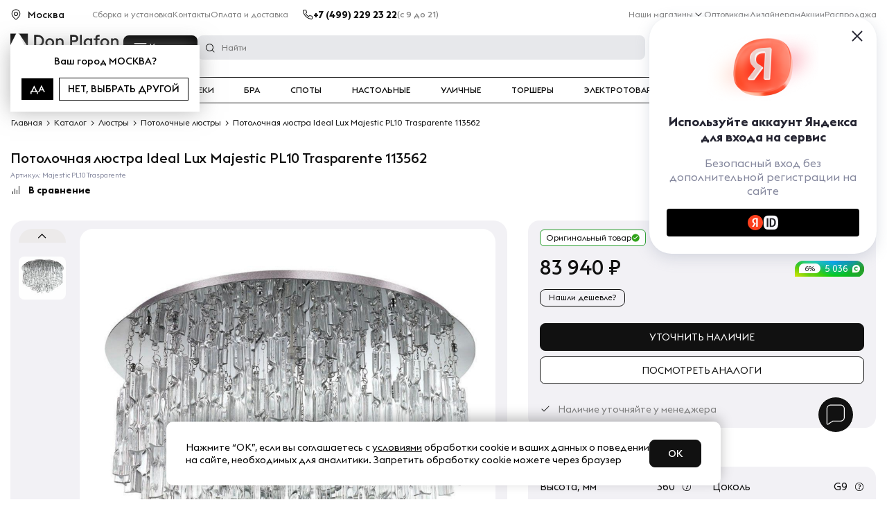

--- FILE ---
content_type: text/html; charset=utf-8
request_url: https://autofill.yandex.ru/suggest/button?client_id=750eaf2dd657499995d21446b76872c7&response_type=token&redirect_uri=https%3A%2F%2Fdonplafon.ru%2Fyandexid%2Foauth.php&theme=light&location=https%3A%2F%2Fdonplafon.ru%2Fproducts%2Fpotolochnyy_svetilnik_lyustra_ideal_lux_majestic_pl10_trasparente%2F&ym_uid=&source_id=&process_uuid=61307afe-0c4f-4960-8271-ea53a5792cac&widget_kind=button&button_view=main&button_theme=light&button_size=s&button_type=&button_border_radius=4&button_icon=ya&custom_bg=&custom_bg_hovered=&custom_border=&custom_border_hovered=&custom_border_width=
body_size: 5029
content:
<html class="undefined-theme"><head><meta charSet="utf-8"/><meta name="viewport" content="width=device-width, initial-scale=1, maximum-scale=1, minimum-scale=1, shrink-to-fit=no, viewport-fit=cover"/><meta http-equiv="X-UA-Compatible" content="ie=edge"/><link rel="shortcut icon" href="/favicon.ico"/><link href="https://yastatic.net/s3/passport-static/autofill/1.80.0/iframe/suggest-button.css" rel="stylesheet"/><script src="//yastatic.net/react/16.13.1/react-with-dom.min.js"></script></head><body><div id="root"></div></body><script nonce="sE8jjvRUmfJXHyWDI2AUMw==">
                        window.__CSRF__ = "cc24df5f8ac1210c1aafa20c3e1c51ac09fd2a4a:1769797455";
                        window.__LOCALS__ = {"suggestButton":{"subText.end.bnpl":"частями","subText.end.pay":"Пэй","subText.start.bnpl":"для оплаты","subText.start.pay":"для оплаты с","text.long":"Войти с Яндекс ID","text.long.personal":"Войти как %","text.short":"Яндекс ID"}};
                        window.__META__ = {"whitelist":[],"controlSum":"1769797455838628-14627216264838012399, sas","targetOrigin":"https:\u002F\u002Fdonplafon.ru"};
                        window.__USER__ = undefined;
                        window.__SUGGEST__ = {"clientId":"750eaf2dd657499995d21446b76872c7","widgetKind":"button","customType":"default","customArgs":{},"buttonOptions":{"buttonSize":"s","buttonView":"main","buttonIcon":"ya","buttonTheme":"light","buttonType":"","isQrLinkButton":"","buttonBorderRadius":4,"customBgColor":"","customBgHoveredColor":"","customBorderColor":"","customBorderHoveredColor":"","customBorderWidth":0}};
                        window.__CONSTANTS__ = {"tld":"ru","lang":"ru","ssrId":"8648637543f84875b5db8cd5fe685e77","passportOrigin":"https:\u002F\u002Fpassport.yandex.ru","passportAuthUrl":"https:\u002F\u002Fpassport.yandex.ru\u002Fauth\u002F?retpath=https%3A%2F%2Fautofill.yandex.ru%2Fsuggest%2Fbutton%3Fclient_id%3D750eaf2dd657499995d21446b76872c7%26response_type%3Dtoken%26redirect_uri%3Dhttps%253A%252F%252Fdonplafon.ru%252Fyandexid%252Foauth.php%26theme%3Dlight%26location%3Dhttps%253A%252F%252Fdonplafon.ru%252Fproducts%252Fpotolochnyy_svetilnik_lyustra_ideal_lux_majestic_pl10_trasparente%252F%26ym_uid%3D%26source_id%3D%26process_uuid%3D61307afe-0c4f-4960-8271-ea53a5792cac%26widget_kind%3Dbutton%26button_view%3Dmain%26button_theme%3Dlight%26button_size%3Ds%26button_type%3D%26button_border_radius%3D4%26button_icon%3Dya%26custom_bg%3D%26custom_bg_hovered%3D%26custom_border%3D%26custom_border_hovered%3D%26custom_border_width%3D%3Fopen%3D1&noreturn=1&origin=autofill","passportPagesUrls":{"amIosAdd":"https:\u002F\u002Fpassport.yandex.ru\u002Fam\u002Fpssp\u002Fbrowser\u002Faccount\u002F?url=__retpath__&origin=autofill","list":"https:\u002F\u002Fpassport.yandex.ru\u002Fauth\u002F?retpath=__retpath__&noreturn=1&origin=autofill&mode=list","add":"https:\u002F\u002Fpassport.yandex.ru\u002Fauth\u002F?retpath=__retpath__&noreturn=1&origin=autofill&mode=add-user","default":"https:\u002F\u002Fpassport.yandex.ru\u002Fauth\u002F?retpath=__retpath__&noreturn=1&origin=autofill"},"passportAuthUpdateUrl":"https:\u002F\u002Fpassport.yandex.ru\u002Fauth\u002Fupdate\u002F?retpath=https%3A%2F%2Fautofill.yandex.ru%2Fsuggest%2Fbutton%3Fclient_id%3D750eaf2dd657499995d21446b76872c7%26response_type%3Dtoken%26redirect_uri%3Dhttps%253A%252F%252Fdonplafon.ru%252Fyandexid%252Foauth.php%26theme%3Dlight%26location%3Dhttps%253A%252F%252Fdonplafon.ru%252Fproducts%252Fpotolochnyy_svetilnik_lyustra_ideal_lux_majestic_pl10_trasparente%252F%26ym_uid%3D%26source_id%3D%26process_uuid%3D61307afe-0c4f-4960-8271-ea53a5792cac%26widget_kind%3Dbutton%26button_view%3Dmain%26button_theme%3Dlight%26button_size%3Ds%26button_type%3D%26button_border_radius%3D4%26button_icon%3Dya%26custom_bg%3D%26custom_bg_hovered%3D%26custom_border%3D%26custom_border_hovered%3D%26custom_border_width%3D%3Fopen%3D1","passportAutofillQrUrl":"https:\u002F\u002Fpassport.yandex.ru\u002Fauth\u002Fautofill-qr","skipControlSumCheck":true,"isDrawer":false,"avatarTemplate":"https:\u002F\u002Favatars.mds.yandex.net\u002Fget-yapic\u002F%avatar_id%\u002Fislands-%size%","metrikaId":"69331741","processUuid":"61307afe-0c4f-4960-8271-ea53a5792cac","experiments":{"encodedBoxes":"-bpKrGDcs4oRk5P6aUpTkZPc7eCoybOrx21aQkouSu0EAr9FyjrfGusofd96Bn1gVQCjkBzAv_qi-MSBOB0nl6PNJFv7rkAg0KT4o3Ygg3iOmAjg7DwD_m4xlqJW2_am","flags":["autofill-sugest-card-show-phone-exp","oauth-new-error-pages","oauth-yango-exp","oauth-new-outbound-page","oauth-authorize-porgs-exp"]},"encodedBoxes":"-bpKrGDcs4oRk5P6aUpTkZPc7eCoybOrx21aQkouSu0EAr9FyjrfGusofd96Bn1gVQCjkBzAv_qi-MSBOB0nl6PNJFv7rkAg0KT4o3Ygg3iOmAjg7DwD_m4xlqJW2_am","type":"suggest-button"};
                        window.__INITIAL_ERRORS__ = {"users":null};
                        window.__USERS__ = [];
                    </script><script defer="" src="https://yastatic.net/s3/passport-static/autofill/1.80.0/iframe/suggest-button.js"></script></html>

--- FILE ---
content_type: application/x-javascript; charset=UTF-8
request_url: https://donplafon.ru/products/potolochnyy_svetilnik_lyustra_ideal_lux_majestic_pl10_trasparente/?bxrand=1769797439471
body_size: 24577
content:
{'js':{'0':'/bitrix/js/ui/dexie/dist/dexie3.bundle.js','1':'/bitrix/js/main/core/core_ls.js','2':'/bitrix/js/main/core/core_fx.js','3':'/bitrix/js/main/core/core_frame_cache.js','4':'/bitrix/js/pull/protobuf/protobuf.js','5':'/bitrix/js/pull/protobuf/model.js','6':'/bitrix/js/rest/client/rest.client.js','7':'/bitrix/js/pull/client/pull.client.js','8':'/local/components/madmen/top.banner/templates/.default/script.js','9':'/local/components/webcenter/geoip.template/templates/.default/script.js','10':'/local/components/webcenter/menu/templates/.default/script.js','11':'/local/templates/donplafon_base/components/bitrix/sale.basket.basket.line/top/script.js','12':'/local/components/webcenter/menu/templates/mobile/script.js','13':'/local/templates/donplafon_base/components/bitrix/menu/simple_menu/script.js','15':'/bitrix/js/main/popup/dist/main.popup.bundle.js','16':'/local/templates/donplafon_base/components/bitrix/catalog.element/.default/script.js','17':'script.js','27':'/local/templates/donplafon_base/components/bitrix/news.list/reviews/script.js','28':'/bitrix/js/main/pageobject/pageobject.js','29':'/bitrix/js/main/core/core_window.js','30':'/local/components/madmen/feedback.widget/templates/.default/script.js','34':'/local/components/madmen/yandexid/templates/.default/script.js'},'lang':{'LANGUAGE_ID':'ru','FORMAT_DATE':'DD.MM.YYYY','FORMAT_DATETIME':'DD.MM.YYYY HH:MI:SS','COOKIE_PREFIX':'BITRIX_SM','SERVER_TZ_OFFSET':'10800','UTF_MODE':'Y','SITE_ID':'s1','SITE_DIR':'/','USER_ID':'','SERVER_TIME':'1769797440','USER_TZ_OFFSET':'0','USER_TZ_AUTO':'Y','bitrix_sessid':'378900651a9ce067f14e660279054fe6'},'css':{'0':'/local/components/madmen/top.banner/templates/.default/style.css','1':'/local/components/webcenter/geoip.template/templates/.default/style.css','2':'/local/components/webcenter/menu/templates/.default/style.css','3':'/local/components/webcenter/multisearch.form/templates/.default/style.css','4':'/local/templates/donplafon_base/components/bitrix/sale.basket.basket.line/top/style.css','6':'/local/templates/donplafon_base/components/bitrix/breadcrumb/.default/style.css','7':'/bitrix/js/ui/design-tokens/dist/ui.design-tokens.css','8':'/bitrix/js/ui/fonts/opensans/ui.font.opensans.css','9':'/bitrix/js/main/popup/dist/main.popup.bundle.css','10':'/local/templates/donplafon_base/components/bitrix/catalog.element/.default/style.css','11':'/bitrix/panel/main/popup.css','12':'/local/components/madmen/feedback.widget/templates/.default/style.css','13':'/local/components/madmen/yandexid/templates/.default/style.css'},'htmlCacheChanged':true,'isManifestUpdated':false,'dynamicBlocks':[{'ID':'bxdynamic_pfRhXZ','CONTENT':'\n	<div class=\"header__address d-none d-lg-flex\">	<svg class=\"icon icon-small icon-black\">\n		<use xlink:href=\"/local/templates/donplafon_base/images/icon-sprite.svg#address\" />\n	<\/svg>\n	<span data-reaspektmodalbox-href=\"/local/components/webcenter/geoip.template/templates/.default/ajax_popup_city.php\" class=\"cityLinkPopupReaspekt linkReaspekt\">\n		Москва	<\/span>\n		<div class=\"popupCity\">\n		<p class=\"popupCity__question\">Ваш город\n			<span class=\"popupCity__question_city\">Москва?<\/span>\n		<\/p>\n		<div class=\"popupCity__buttons\">\n			<button class=\"popupCity__button popupCity__button_yes\">да<\/button>\n			<button data-reaspektmodalbox-href=\"/local/components/webcenter/geoip.template/templates/.default/ajax_popup_city.php\" class=\"popupCity__button popupCity__button_no cityLinkPopupReaspekt linkReaspekt\">нет, выбрать другой<\/button>\n		<\/div>\n	<\/div>\n	<\/div>\n<script type=\"text/javascript\">\n	$(\'.cityLinkPopupReaspekt\').ReaspektModalBox();\n	var objJCReaspektGeobase = new JCReaspektGeobase({\'AJAX_URL\':{\'SELECT\':\'/local/components/webcenter/geoip.template/templates/.default/ajax_select_city.php\',\'GET\':\'/local/components/webcenter/geoip.template/templates/.default/ajax_geobase_get.php\',\'SAVE\':\'/local/components/webcenter/geoip.template/templates/.default/ajax_geobase_save.php\'},\'CLASS\':{\'WRAP_QUESTION_REASAPEKT\':\'wrapQuestionReaspekt\'}});\n	var userCity = \"Москва\";\n	var userCityId = \"108\";\n<\/script>\n','HASH':'97a9d7128625','PROPS':{'ID':'pfRhXZ','CONTAINER_ID':'','USE_BROWSER_STORAGE':false,'AUTO_UPDATE':true,'USE_ANIMATION':false,'CSS':[],'JS':[],'BUNDLE_JS':[],'BUNDLE_CSS':[],'STRINGS':[]}},{'ID':'bxdynamic_contacts_header','CONTENT':'											<a id=\"calltouch_phone\" href=\"tel:+74992292322\" rel=\"nofollow\">+7 (499) 229 23 22<\/a>										','HASH':'49333a1c6cba','PROPS':{'ID':'contacts_header','CONTAINER_ID':'','USE_BROWSER_STORAGE':false,'AUTO_UPDATE':true,'USE_ANIMATION':false,'CSS':[],'JS':[],'BUNDLE_JS':[],'BUNDLE_CSS':[],'STRINGS':[]}},{'ID':'bxdynamic_XEVOpk','CONTENT':'	<ul class=\"top-menu  ml-auto\" >\n		<li class=\"hover-item\">\n			<a href=\"/contacts/\">Наши магазины<\/a>\n			<ul class=\"top-menu__inner\">\n									<li><a href=\"/shops/aviamotornaya/\">Москва, м. Авиамоторная<\/a><\/li>\n									<li><a href=\"/shops/spb/\">Санкт-Петербург, м. Пионерская<\/a><\/li>\n									<li><a href=\"/shops/nakhim/\">Москва, м. Нахимовский проспект<\/a><\/li>\n								<li><a class=\"inner-link\" href=\"/contacts/\">Все магазины<\/a><\/li>\n			<\/ul>\n		<\/li>\n					<li>\n				<a  href=\"/optovikam-i-dizayneram/\">\n					<span >Оптовикам<\/span>\n				<\/a>\n			<\/li>\n					<li>\n				<a  href=\"https://designers.donplafon.ru\">\n					<span >Дизайнерам<\/span>\n				<\/a>\n			<\/li>\n					<li>\n				<a  href=\"/promotions/\">\n					<span >Акции<\/span>\n				<\/a>\n			<\/li>\n					<li>\n				<a  href=\"/catalog/sale/\">\n					<span >Распродажа<\/span>\n				<\/a>\n			<\/li>\n					<li>\n				<a  href=\"\">\n					<span ><\/span>\n				<\/a>\n			<\/li>\n			<\/ul>\n','HASH':'3873dd2669f3','PROPS':{'ID':'XEVOpk','CONTAINER_ID':'','USE_BROWSER_STORAGE':false,'AUTO_UPDATE':true,'USE_ANIMATION':false,'CSS':[],'JS':[],'BUNDLE_JS':[],'BUNDLE_CSS':[],'STRINGS':[]}},{'ID':'bxdynamic_6ckAFR','CONTENT':'    <button class=\"catalogMenu__button\">Каталог<\/button>\n    <div class=\"catalogMenu catalogMenu_center\">\n        <div class=\"catalogMenu__row\">\n            <span class=\"popup__close catalogMenu__close\"><\/span>\n            <div class=\"catalogMenu__col catalogMenu__col_left\">\n                <ul class=\"catalogMenu__list\">\n                <\/ul>\n            <\/div>\n            <div class=\"catalogMenu__col catalogMenu__col_right\">\n                <div class=\"catalogSubMenu\"><\/div>\n            <\/div>\n        <\/div>\n    <\/div>\n        <script>\n        var menuCatalog = [{\"ID\":2,\"NAME\":\"\\u041b\\u044e\\u0441\\u0442\\u0440\\u044b\",\"URL\":\"\\/catalog\\/lyustry\\/\"},{\"ID\":5,\"NAME\":\"\\u0421\\u0432\\u0435\\u0442\\u0438\\u043b\\u044c\\u043d\\u0438\\u043a\\u0438\",\"URL\":\"\\/catalog\\/svetilniki\\/\"},{\"ID\":12,\"NAME\":\"\\u0422\\u0440\\u0435\\u043a\\u0438\",\"URL\":\"\\/catalog\\/trekovye_sistemy\\/\"},{\"ID\":3,\"NAME\":\"\\u0411\\u0440\\u0430\",\"URL\":\"\\/catalog\\/bra\\/\"},{\"ID\":6,\"NAME\":\"\\u0421\\u043f\\u043e\\u0442\\u044b\",\"URL\":\"\\/catalog\\/spoty\\/\"},{\"ID\":7,\"NAME\":\"\\u041d\\u0430\\u0441\\u0442\\u043e\\u043b\\u044c\\u043d\\u044b\\u0435\",\"URL\":\"\\/catalog\\/nastolnye\\/\"},{\"ID\":4,\"NAME\":\"\\u0423\\u043b\\u0438\\u0447\\u043d\\u044b\\u0435\",\"URL\":\"\\/catalog\\/ulichnoe-osveshenie\\/\"},{\"ID\":1,\"NAME\":\"\\u0422\\u043e\\u0440\\u0448\\u0435\\u0440\\u044b\",\"URL\":\"\\/catalog\\/torshery\\/\"},{\"ID\":11,\"NAME\":\"\\u042d\\u043b\\u0435\\u043a\\u0442\\u0440\\u043e\\u0442\\u043e\\u0432\\u0430\\u0440\\u044b\",\"URL\":\"\\/catalog\\/electro\\/\"},{\"ID\":14,\"NAME\":\"\\u0414\\u0435\\u043a\\u043e\\u0440\",\"URL\":\"\\/catalog\\/predmety_interera\\/\"},{\"ID\":15,\"NAME\":\"\\u041b\\u0430\\u043c\\u043f\\u043e\\u0447\\u043a\\u0438\",\"URL\":\"\\/catalog\\/lampochki\\/\"},{\"ID\":13,\"NAME\":\"\\u0423\\u0446\\u0435\\u043d\\u043a\\u0430\",\"URL\":\"\\/catalog\\/ucenka\\/\"}];\n        var menuCatalogSite = \"\";\n        $.each(menuCatalog, function(index, element){\n            menuCatalogSite += \"<li class=\'catalogMenu__item catalogMenu__item_center\' id=\'\"+element[\'ID\']+\"\' data-selected=\'N\'>\";\n            menuCatalogSite += \"<a href=\'\"+element[\'URL\']+\"\' class=\'catalogMenu__link catalogMenu__link_center\'>\"+element[\'NAME\']+\"<\/a><\/li>\"\n        });\n        $(\".catalogMenu__button\").click(function (){\n            if($(\".catalogMenu__list\").children().length == 0){\n                $(\".catalogMenu__list\").append(menuCatalogSite);\n                $(\".catalogMenu\").show();\n				$(\'header\').addClass(\'digi-open\')\n                openfirstMenu();\n            }else{\n                $(\".catalogMenu\").show();\n				$(\'header\').addClass(\'digi-open\')\n                openfirstMenu();\n            }\n        });\n        $(\".catalogMenu_center\").click(function(e){\n            if(typeof($(e.target).attr(\"href\")) === \'undefined\'){\n                $(\".catalogSubMenu_menu\").hide();\n                $(\".catalogMenu_center\").hide();\n				$(\'header\').removeClass(\'digi-open\')\n                hideMenu();\n            }else{\n                setTimeout(function(){\n                    $(\".catalogSubMenu_menu\").hide();\n                    $(\".catalogMenu_center\").hide();\n					$(\'header\').removeClass(\'digi-open\')\n                    hideMenu();\n                }, 2000);\n            }\n        });\n        function openfirstMenu(){\n            var selectedMenuitem = $(\".catalogMenu__item:first\"),\n                selectedMenuitemId = selectedMenuitem.attr(\'id\'),\n                selectedAtr = selectedMenuitem.data(\'selected\');\n            selectedMenuitem.addClass(\"catalogMenu__item_select\");\n            if($(\"#catalogSubMenu_\"+selectedMenuitemId+\"\").length > 0){\n                $(\".catalogSubMenu_menu\").fadeOut();\n                $(\"#catalogSubMenu_\"+selectedMenuitemId+\"\").fadeIn();\n                selectedMenuitem.data(\"selected\", \"Y\");\n            }else{\n                $.ajax({\n                    url: \'/local/components/webcenter/menu/ajax_catalog.php?isMobile=N&selectedMenuitemId=\' + selectedMenuitemId,\n                    dataType: \"html\",\n                    type: \'GET\',\n                    contentType: \'application/json\',\n                    processData: false,\n                    success: function (data) {\n                        if (data.length > 0) {\n                            $(\".catalogSubMenu\").append(data);\n                            $(\"#catalogSubMenu_\"+selectedMenuitemId+\"\").show();\n                            selectedMenuitem.data(\"selected\", \"Y\");\n                        }\n                    },\n                    error: function (jqXhr, textStatus, errorThrown) {\n                        console.log(errorThrown);\n                    }\n                });\n            }\n        }\n        function hideMenu(){\n            $(\".catalogMenu__item\").removeClass(\"catalogMenu__item_select\");\n            $(\".catalogMenu__item\").data(\"selected\", \"N\");\n        }\n    <\/script>\n','HASH':'39f4e508b2b8','PROPS':{'ID':'6ckAFR','CONTAINER_ID':'','USE_BROWSER_STORAGE':false,'AUTO_UPDATE':true,'USE_ANIMATION':false,'CSS':[],'JS':[],'BUNDLE_JS':[],'BUNDLE_CSS':[],'STRINGS':[]}},{'ID':'bxdynamic_0QmUw5','CONTENT':'<form class=\"top-search _search_ajax\" action=\"/search/\">\n    <fieldset>\n        <input name=\"q\" class=\"text\" value=\"\" autocomplete=\"off\" placeholder=\"Найти\" />\n    <\/fieldset>\n<\/form>\n<div class=\"searchPopup\">\n<\/div>\n<!--<script>\n    var sa_kp_timeout;\n    $(\'._search_ajax\').on(\'input\', \'[name=q]\', function(){\n        clearTimeout(sa_kp_timeout);\n        var val = $(this).val();\n        if (val.length <3) return;\n        sa_kp_timeout = setTimeout(function() {\n            $.ajax({\n                type: \'POST\',\n                url: \'\',\n                data: {\n                    is_ajax: \'y\',\n                    q: val\n                }\n            }).done(function(res){\n                $(\'._search_ajax + .searchPopup\').html(res);\n            }).fail(function(data, textStatus, xhr){\n                console.log(\"error\", data.status);\n                console.log(\"STATUS: \"+xhr);\n            });\n        }, 1000);\n    });\n<\/script>-->\n','HASH':'c4af5f0ee144','PROPS':{'ID':'0QmUw5','CONTAINER_ID':'','USE_BROWSER_STORAGE':false,'AUTO_UPDATE':true,'USE_ANIMATION':false,'CSS':[],'JS':[],'BUNDLE_JS':[],'BUNDLE_CSS':[],'STRINGS':[]}},{'ID':'bxdynamic_user_auth','CONTENT':'												<a href=\"javascript:void(0)\" class=\"headerIcon d-none d-md-block btn-auth\" data-id=\"login\">\n													<svg class=\"header__icon__img icon icon-black\">\n								<use xlink:href=\"/local/templates/donplafon_base/images/icon-sprite.svg#user\" />\n							<\/svg>\n							 								<p class=\"header__icon__text\">Войти<\/p>\n													<\/a>\n					','HASH':'34264c073041','PROPS':{'ID':'user_auth','CONTAINER_ID':'','USE_BROWSER_STORAGE':false,'AUTO_UPDATE':true,'USE_ANIMATION':false,'CSS':[],'JS':[],'BUNDLE_JS':[],'BUNDLE_CSS':[],'STRINGS':[]}},{'ID':'bx_basketFKauiI','CONTENT':'\n<form id=\"rw-form\" method=\"POST\">\n	<a href=\"#x\" class=\"overlayPopupForm\" id=\"winPopupForm\"><\/a>\n	<div class=\"PopupForm\">\n		<a href=\"#x\" class=\"close-rw\" onclick=\"show_cart();\"><\/a>\n		<div class=\"ter\">\n			<div class=\"top\">Оформление заказа<\/div>\n			<div class=\"rw-min-text\">Мы работаем с 9:00 до 21:00 без выходных<\/div>\n			<div class=\"inp\"><input type=\"text\" value=\"\" placeholder=\"Ваше имя\" name=\"p-name\" /><\/div>\n			<div class=\"inp\"><input type=\"text\" value=\"\" placeholder=\"Ваш мобильный телефон\" name=\"phone\" /><\/div>\n			<div class=\"rw-bot-btn\" ><a style=\"    margin-top: 16px;width: 146px;text-align: center;padding: 11px 0;\" class=\"button\" onclick=\"post_ajax(\'rw-form\')\">Жду звонка<\/a><\/div>\n			<div id=\"rw-ans\"><\/div>\n		<\/div>\n		<div class=\"popup success-popup\" id=\"callback-success\" style=\"display: none;\">\n			<img alt=\"image\" data-src=\"/local/templates/donplafon_base/images/img-face.png\">\n			<span class=\"span__h2\">Ваша заявка принята.<\/span>\n			<p>Мы свяжемся с Вами в ближайшее время.<\/p>\n			<a href=\"#\" class=\"btn-close\" onclick=\"show_cart();\">close<\/a>\n		<\/div>\n	<\/div>\n		<a href=\"/personal/basket/\" class=\"headerIcon headerIcon-cart \" data-id=\"headerCart\">\n		<span class=\"headerIcon__count\">0<\/span>\n		<img class=\"header__icon__img icon icon-black\" src=\"/local/templates/donplafon_base/images/cart.svg\" alt=\"Корзина\">\n        <p class=\"header__icon__text\">Корзина<\/span>\n    <\/a>\n	\n	<div class=\"headerCart\" id=\"headerCart\">\n		<div class=\"headerCart__list\">\n							<p>В Вашей корзине пока что нет товаров<\/p>\n				<hr class=\"hr-dotted\">\n				<p>\n					<a href=\"/catalog/?set_filter=y&arrFilter_P1_MIN=3000\">Посмотреть товары с бесплатной доставкой<\/a>\n				<\/p>\n				<p><a href=\"/ustanovka-osvetitelnykh-priborov.php\">АКЦИЯ - Бесплатный монтаж<\/a><\/p>\n			\n			\n		<\/div>\n		<div class=\"headerCart__amount\">\n			<div class=\"headerCart__amount__title\">Итого:<\/div>\n			<div class=\"headerCart__amount__number\">0 руб. <\/div>\n			<input type=\"hidden\" value=\"0\" name=\"itog_price\" />\n		<\/div>\n		<div class=\"headerCart__btns row\">\n			<div class=\"col-6\"><\/div>\n			<div class=\"col-6\"><a href=\"/personal/basket/\" class=\"btn btn-black\" style=\"z-index:1500;\">Перейти в корзину<\/a><\/div>\n		<\/div>\n        <script type=\"text/javascript\">\n            $(\'.headerCart__count .dp-mini-basket--item__quantity span\').click(function() {\n                var prodId = $(this).data(\'id\'),\n                    prodItemPrice = parseInt ($(this).data(\'price\')),\n					oldProdItemPrice = $(this).data(\'old-price\'),\n                    spanClass = $(this).attr(\'class\'),\n                    ratio = parseInt($(this).attr(\'data-multiply\'));\n                if (spanClass === \'dp-mini-basket--quantity__plus\') {\n                    var responce = miniBasketControlAddToCart(prodId,ratio);\n                    if (responce.status === \'true\') {\n                        var basketWeightItem = $(\'#item-quantity-\' + prodId),\n                            newBasketWeightItem = parseInt(basketWeightItem.val()) + ratio;\n                        basketWeightItem.val(newBasketWeightItem);\n                        var ItemPrice = $(\'.productItem__cost-new-\'+prodId);\n                        ItemPrice.text((prodItemPrice * newBasketWeightItem).toLocaleString(\'ru-RU\') + \' ₽\');\n						var ItemOldPrice = $(\'.productItem__cost-old-\'+prodId);\n                        ItemOldPrice.text((oldProdItemPrice * newBasketWeightItem).toLocaleString(\'ru-RU\') + \' ₽\');\n                        var miniBasketAmount = $(\'.headerCart__amount__number\'),\n                            oldMiniBasketAmount = parseInt((miniBasketAmount.text()).replace(/\\s+/g, \'\'));\n                        miniBasketAmount.text((prodItemPrice * ratio + oldMiniBasketAmount).toLocaleString(\'ru-RU\') + \' руб.\');\n                        if (window.location.pathname === \'/personal/basket/\') {\n                        var dpBasketItem = $(\'div [data-product=\'+prodId+\']\');\n                        var dpBasketItemId = dpBasketItem.data(\'id\');\n                        var inputDpBasketItem= $(\'#basket-item-quantity-\'+dpBasketItemId);\n                        inputDpBasketItem.val(newBasketWeightItem);\n                        var dpBasketItemPrice = $(\'#basket-item-sum-price-\'+dpBasketItemId);\n                        dpBasketItemPrice.text((prodItemPrice + oldItemPriceVal) + \' руб.\');\n                        var basketTotalPrice = $(\'#basket-total-price\');\n                        basketTotalPrice.text((prodItemPrice + oldMiniBasketAmount) + \' руб.\');\n                        var basketTotalPrice = $(\'#basket-amount-price\');\n                        basketTotalPrice.text((prodItemPrice + oldMiniBasketAmount) + \' руб.\');\n                        }\n						window.flocktory = window.flocktory || [];\n						window.flocktory.push([\'addToCart\', {\n							item: {\n							  \"id\": prodId,\n							  \"count\": ratio,\n							}\n						}])\n                    } else if (responce.status === \'false\' && responce.error === \'quantity\') {\n                        var miniBasketItemError = $(\'#mini-basket-item-\'+prodId+\' .mini-basket-alert\')\n                        miniBasketItemError.show();\n                        var miniBasketbavAilableCount = $(\'#mb-available-count-\'+prodId);\n                        miniBasketbavAilableCount.text(responce.available);\n                    }\n                } else if (spanClass === \'dp-mini-basket--quantity__minus\') {\n                    var responce = miniBasketControlRemOneItemToCart(prodId, ratio);\n                    if (responce.status === \'true\') {\n                        var basketWeightItem = $(\'#item-quantity-\' + prodId),\n                            oldBasketWeightItem = parseInt(basketWeightItem.val());\n                        if (oldBasketWeightItem > ratio) {\n                            var newBasketWeightItem = oldBasketWeightItem - ratio;\n                            basketWeightItem.val(newBasketWeightItem);\n							var ItemPrice = $(\'.productItem__cost-new-\'+prodId);\n							ItemPrice.text((prodItemPrice * newBasketWeightItem).toLocaleString(\'ru-RU\') + \' ₽\');\n							var ItemOldPrice = $(\'.productItem__cost-old-\'+prodId);\n							ItemOldPrice.text((oldProdItemPrice * newBasketWeightItem).toLocaleString(\'ru-RU\') + \' ₽\');\n                            var miniBasketAmount = $(\'.headerCart__amount__number\'),\n                                oldMiniBasketAmount = parseInt((miniBasketAmount.text()).replace(/\\s+/g, \'\'));\n                            miniBasketAmount.text((oldMiniBasketAmount - prodItemPrice * ratio).toLocaleString(\'ru-RU\') + \' руб.\');\n                            var basketWeight = $(\'form a .headerIcon__count\'),\n                                oldBasketWeight = parseInt(basketWeight.text());\n                            var newBasketWeight = oldBasketWeight - ratio;\n                            basketWeight.text(newBasketWeight);\n                            var miniBasketItemError = $(\'#mini-basket-item-\'+prodId+\' .mini-basket-alert\')\n                            miniBasketItemError.hide();\n                            if (window.location.pathname === \'/personal/basket/\') {\n                                var dpBasketItem = $(\'div [data-product=\' + prodId + \']\');\n                                var dpBasketItemId = dpBasketItem.data(\'id\');\n                                var inputDpBasketItem = $(\'#basket-item-quantity-\' + dpBasketItemId);\n                                inputDpBasketItem.val(newBasketWeightItem);\n                                var dpBasketItemPrice = $(\'#basket-item-sum-price-\' + dpBasketItemId);\n                                dpBasketItemPrice.text((oldItemPriceVal - prodItemPrice) + \' руб.\');\n                                var basketTotalPrice = $(\'#basket-total-price\');\n                                basketTotalPrice.text((oldMiniBasketAmount - prodItemPrice) + \' руб.\');\n                                var basketTotalPrice = $(\'#basket-amount-price\');\n                                basketTotalPrice.text((oldMiniBasketAmount - prodItemPrice) + \' руб.\');\n                            }\n                            console.debug(11111);\n                            window.flocktory = window.flocktory || [];\n							window.flocktory.push([\'removeFromCart\', {\n							    item: {\n							        id: prodId,\n						  			count: ratio,\n							    }\n							}]);\n                        }\n                    }\n                }\n            });\n        <\/script>\n	<\/div>\n	\n<\/form>\n','HASH':'aee94d35e05a','PROPS':{'ID':'bx_basketFKauiI','CONTAINER_ID':'bx_basketFKauiI','USE_BROWSER_STORAGE':false,'AUTO_UPDATE':true,'USE_ANIMATION':false,'CSS':[],'JS':[],'BUNDLE_JS':[],'BUNDLE_CSS':[],'STRINGS':[]}},{'ID':'bxdynamic_R6kNCt','CONTENT':'		<ul class=\"mobileMenu__menu_ul\">\n		<li>\n			<ul class=\"mobile-menu\" id=\"mobile-menu-ui\">\n			<\/ul>\n		<\/li>\n	<\/ul>\n<script>\n	var menu = [{\"ID\":2,\"SELECTED\":\"Y\",\"NAME\":\"\\u041b\\u044e\\u0441\\u0442\\u0440\\u044b\",\"URL\":\"\\/catalog\\/lyustry\\/\",\"PICTURE\":\"\",\"IS_MOBILE_CATALOG\":\"N\",\"IS_MARKED\":\"N\",\"MENU\":[{\"URL\":\"\\/catalog\\/lyustry\\/\",\"NAME\":\"\\u0412\\u0441\\u0435 \\u043b\\u044e\\u0441\\u0442\\u0440\\u044b\"},{\"URL\":\"\\/catalog\\/lyustry\\/potolochnye\\/\",\"NAME\":\"\\u041f\\u043e\\u0442\\u043e\\u043b\\u043e\\u0447\\u043d\\u044b\\u0435 \\u043b\\u044e\\u0441\\u0442\\u0440\\u044b\"},{\"URL\":\"\\/catalog\\/lyustry\\/podvesnye\\/\",\"NAME\":\"\\u041f\\u043e\\u0434\\u0432\\u0435\\u0441\\u043d\\u044b\\u0435 \\u043b\\u044e\\u0441\\u0442\\u0440\\u044b\"},{\"URL\":\"\\/catalog\\/lyustry\\/kaskady\\/\",\"NAME\":\"\\u041a\\u0430\\u0441\\u043a\\u0430\\u0434\\u043d\\u044b\\u0435 \\u043b\\u044e\\u0441\\u0442\\u0440\\u044b\"},{\"URL\":\"\\/catalog\\/lyustry\\/lyustry_ventilyatory\\/\",\"NAME\":\"\\u041b\\u044e\\u0441\\u0442\\u0440\\u044b-\\u0432\\u0435\\u043d\\u0442\\u0438\\u043b\\u044f\\u0442\\u043e\\u0440\\u044b\"},{\"URL\":\"\\/catalog\\/lyustry\\/bolshie_lyustry\\/\",\"NAME\":\"\\u0411\\u043e\\u043b\\u044c\\u0448\\u0438\\u0435 \\u043b\\u044e\\u0441\\u0442\\u0440\\u044b\"},{\"URL\":\"\\/catalog\\/lyustry\\/khrustalnye_lyustry\\/\",\"NAME\":\"\\u0425\\u0440\\u0443\\u0441\\u0442\\u0430\\u043b\\u044c\\u043d\\u044b\\u0435 \\u043b\\u044e\\u0441\\u0442\\u0440\\u044b\"},{\"URL\":\"\\/catalog\\/lyustry\\/lyustry_na_shtange\\/\",\"NAME\":\"\\u041b\\u044e\\u0441\\u0442\\u0440\\u044b \\u043d\\u0430 \\u0448\\u0442\\u0430\\u043d\\u0433\\u0435\"}]},{\"ID\":5,\"SELECTED\":\"N\",\"NAME\":\"\\u0421\\u0432\\u0435\\u0442\\u0438\\u043b\\u044c\\u043d\\u0438\\u043a\\u0438\",\"URL\":\"\\/catalog\\/svetilniki\\/\",\"PICTURE\":\"\",\"IS_MOBILE_CATALOG\":\"\",\"IS_MARKED\":\"N\",\"MENU\":[{\"URL\":\"\\/catalog\\/svetilniki\\/\",\"NAME\":\"\\u0412\\u0441\\u0435 \\u0441\\u0432\\u0435\\u0442\\u0438\\u043b\\u044c\\u043d\\u0438\\u043a\\u0438\"},{\"URL\":\"\\/catalog\\/svetilniki\\/podvesnye-svetilniki\\/\",\"NAME\":\"\\u041f\\u043e\\u0434\\u0432\\u0435\\u0441\\u043d\\u044b\\u0435 \\u0441\\u0432\\u0435\\u0442\\u0438\\u043b\\u044c\\u043d\\u0438\\u043a\\u0438\"},{\"URL\":\"\\/catalog\\/svetilniki\\/potolochnye-svetilniki\\/\",\"NAME\":\"\\u041f\\u043e\\u0442\\u043e\\u043b\\u043e\\u0447\\u043d\\u044b\\u0435 \\u0441\\u0432\\u0435\\u0442\\u0438\\u043b\\u044c\\u043d\\u0438\\u043a\\u0438\"},{\"URL\":\"\\/catalog\\/svetilniki\\/nakladnye\\/\",\"NAME\":\"\\u041d\\u0430\\u043a\\u043b\\u0430\\u0434\\u043d\\u044b\\u0435 \\u0441\\u0432\\u0435\\u0442\\u0438\\u043b\\u044c\\u043d\\u0438\\u043a\\u0438\"},{\"URL\":\"\\/catalog\\/svetilniki\\/nastennye-svetilniki\\/\",\"NAME\":\"\\u041d\\u0430\\u0441\\u0442\\u0435\\u043d\\u043d\\u044b\\u0435 \\u0441\\u0432\\u0435\\u0442\\u0438\\u043b\\u044c\\u043d\\u0438\\u043a\\u0438\"},{\"URL\":\"\\/catalog\\/svetilniki\\/vstraivaemye-svetilniki\\/\",\"NAME\":\"\\u0412\\u0441\\u0442\\u0440\\u0430\\u0438\\u0432\\u0430\\u0435\\u043c\\u044b\\u0435 \\u0441\\u0432\\u0435\\u0442\\u0438\\u043b\\u044c\\u043d\\u0438\\u043a\\u0438\"},{\"URL\":\"\\/catalog\\/svetilniki\\/mebelnye\\/\",\"NAME\":\"\\u041c\\u0435\\u0431\\u0435\\u043b\\u044c\\u043d\\u044b\\u0435 \\u0441\\u0432\\u0435\\u0442\\u0438\\u043b\\u044c\\u043d\\u0438\\u043a\\u0438\"},{\"URL\":\"\\/catalog\\/svetilniki\\/tochechnye\\/\",\"NAME\":\"\\u0422\\u043e\\u0447\\u0435\\u0447\\u043d\\u044b\\u0435 \\u0441\\u0432\\u0435\\u0442\\u0438\\u043b\\u044c\\u043d\\u0438\\u043a\\u0438\"},{\"URL\":\"\\/catalog\\/svetilniki\\/gipsovye_svetilniki\\/\",\"NAME\":\"\\u0413\\u0438\\u043f\\u0441\\u043e\\u0432\\u044b\\u0435 \\u0441\\u0432\\u0435\\u0442\\u0438\\u043b\\u044c\\u043d\\u0438\\u043a\\u0438\"},{\"URL\":\"\\/catalog\\/svetilniki\\/nastenno_potolochnye\\/\",\"NAME\":\"\\u041d\\u0430\\u0441\\u0442\\u0435\\u043d\\u043d\\u043e-\\u043f\\u043e\\u0442\\u043e\\u043b\\u043e\\u0447\\u043d\\u044b\\u0435 \\u0441\\u0432\\u0435\\u0442\\u0438\\u043b\\u044c\\u043d\\u0438\\u043a\\u0438\"},{\"URL\":\"\\/catalog\\/svetilniki\\/kardannye_svetilniki\\/\",\"NAME\":\"\\u041a\\u0430\\u0440\\u0434\\u0430\\u043d\\u043d\\u044b\\u0435 \\u0441\\u0432\\u0435\\u0442\\u0438\\u043b\\u044c\\u043d\\u0438\\u043a\\u0438\"},{\"URL\":\"\\/catalog\\/svetilniki\\/svetilniki_armstrong\\/\",\"NAME\":\"\\u0421\\u0432\\u0435\\u0442\\u0438\\u043b\\u044c\\u043d\\u0438\\u043a\\u0438 \\u0430\\u0440\\u043c\\u0441\\u0442\\u0440\\u043e\\u043d\\u0433\"},{\"URL\":\"\\/catalog\\/svetilniki\\/nochniki\\/\",\"NAME\":\"\\u041d\\u043e\\u0447\\u043d\\u0438\\u043a\\u0438\"},{\"URL\":\"\\/catalog\\/svetilniki\\/svetilniki_grilyato\\/\",\"NAME\":\"\\u0421\\u0432\\u0435\\u0442\\u0438\\u043b\\u044c\\u043d\\u0438\\u043a\\u0438 \\u0433\\u0440\\u0438\\u043b\\u044c\\u044f\\u0442\\u043e\"},{\"URL\":\"\\/catalog\\/svetilniki\\/svetodiodnye_paneli\\/\",\"NAME\":\"\\u0421\\u0432\\u0435\\u0442\\u043e\\u0434\\u0438\\u043e\\u0434\\u043d\\u044b\\u0435 \\u043f\\u0430\\u043d\\u0435\\u043b\\u0438\"},{\"URL\":\"\\/catalog\\/svetilniki\\/lineynye_svetilniki\\/\",\"NAME\":\"\\u041b\\u0438\\u043d\\u0435\\u0439\\u043d\\u044b\\u0435 \\u0441\\u0432\\u0435\\u0442\\u0438\\u043b\\u044c\\u043d\\u0438\\u043a\\u0438\"},{\"URL\":\"\\/catalog\\/svetilniki\\/dlya_rasteniy\\/\",\"NAME\":\"\\u0414\\u043b\\u044f \\u0440\\u0430\\u0441\\u0442\\u0435\\u043d\\u0438\\u0439\"},{\"URL\":\"\\/catalog\\/svetilniki\\/bakteritsidnye_svetilniki\\/\",\"NAME\":\"\\u0411\\u0430\\u043a\\u0442\\u0435\\u0440\\u0438\\u0446\\u0438\\u0434\\u043d\\u044b\\u0435\"},{\"URL\":\"\\/catalog\\/svetilniki\\/klassicheskie\\/\",\"NAME\":\"\\u041a\\u043b\\u0430\\u0441\\u0441\\u0438\\u0447\\u0435\\u0441\\u043a\\u0438\\u0439\"},{\"URL\":\"\\/catalog\\/svetilniki\\/dlya-vannoj-vlagozashchishchennye\\/\",\"NAME\":\"\\u0412\\u043b\\u0430\\u0433\\u043e\\u0437\\u0430\\u0449\\u0438\\u0449\\u0435\\u043d\\u043d\\u044b\\u0435\"},{\"URL\":\"\\/catalog\\/svetilniki\\/s-datchikom-dvizheniya\\/\",\"NAME\":\"\\u0421 \\u0434\\u0430\\u0442\\u0447\\u0438\\u043a\\u043e\\u043c \\u0434\\u0432\\u0438\\u0436\\u0435\\u043d\\u0438\\u044f\"},{\"URL\":\"\\/catalog\\/svetilniki\\/s_alisoj\\/\",\"NAME\":\"\\u0421 \\u0410\\u043b\\u0438\\u0441\\u043e\\u0439\"}]},{\"ID\":12,\"SELECTED\":\"N\",\"NAME\":\"\\u0422\\u0440\\u0435\\u043a\\u0438\",\"URL\":\"\\/catalog\\/trekovye_sistemy\\/\",\"PICTURE\":\"\",\"IS_MOBILE_CATALOG\":\"N\",\"IS_MARKED\":\"N\",\"MENU\":[{\"URL\":\"\\/catalog\\/trekovye_sistemy\\/sistemy_v_sbore\\/\",\"NAME\":\"\\u0421\\u0438\\u0441\\u0442\\u0435\\u043c\\u044b \\u0432 \\u0441\\u0431\\u043e\\u0440\\u0435\"},{\"URL\":\"\\/catalog\\/trekovye_sistemy\\/trekovye_svetilniki\\/\",\"NAME\":\"\\u0422\\u0440\\u0435\\u043a\\u043e\\u0432\\u044b\\u0435 \\u0441\\u0432\\u0435\\u0442\\u0438\\u043b\\u044c\\u043d\\u0438\\u043a\\u0438\"},{\"URL\":\"\\/catalog\\/trekovye_sistemy\\/strunnye_svetilniki\\/\",\"NAME\":\"\\u0421\\u0442\\u0440\\u0443\\u043d\\u043d\\u044b\\u0435 \\u0441\\u0432\\u0435\\u0442\\u0438\\u043b\\u044c\\u043d\\u0438\\u043a\\u0438\"},{\"URL\":\"\\/catalog\\/trekovye_sistemy\\/shinoprovody\\/\",\"NAME\":\"\\u0428\\u0438\\u043d\\u043e\\u043f\\u0440\\u043e\\u0432\\u043e\\u0434\\u044b\"},{\"URL\":\"\\/catalog\\/trekovye_sistemy\\/komplektuyushchie_k_trekam\\/\",\"NAME\":\"\\u041a\\u043e\\u043c\\u043f\\u043b\\u0435\\u043a\\u0442\\u0443\\u044e\\u0449\\u0438\\u0435\"}]},{\"ID\":3,\"SELECTED\":\"N\",\"NAME\":\"\\u0411\\u0440\\u0430\",\"URL\":\"\\/catalog\\/bra\\/\",\"PICTURE\":\"\",\"IS_MOBILE_CATALOG\":\"N\",\"IS_MARKED\":\"N\",\"MENU\":[{\"URL\":\"\\/catalog\\/bra\\/\",\"NAME\":\"\\u0412\\u0441\\u0435 \\u0431\\u0440\\u0430\"},{\"URL\":\"\\/catalog\\/bra\\/dly_chteniy\\/\",\"NAME\":\"\\u0414\\u043b\\u044f \\u0427\\u0442\\u0435\\u043d\\u0438\\u044f\"},{\"URL\":\"\\/catalog\\/bra\\/podsvetka_zerkal\\/\",\"NAME\":\"\\u041f\\u043e\\u0434\\u0441\\u0432\\u0435\\u0442\\u043a\\u0430 \\u0434\\u043b\\u044f \\u0437\\u0435\\u0440\\u043a\\u0430\\u043b\"},{\"URL\":\"\\/catalog\\/bra\\/podsvetka_kartin\\/\",\"NAME\":\"\\u041f\\u043e\\u0434\\u0441\\u0432\\u0435\\u0442\\u043a\\u0430 \\u0434\\u043b\\u044f \\u043a\\u0430\\u0440\\u0442\\u0438\\u043d\"},{\"URL\":\"\\/catalog\\/bra\\/gibkie_bra\\/\",\"NAME\":\"\\u0413\\u0438\\u0431\\u043a\\u0438\\u0435 \\u0431\\u0440\\u0430\"},{\"URL\":\"\\/catalog\\/bra\\/podsvetka_dlya_lestnits_i_stupeney\\/\",\"NAME\":\"\\u041f\\u043e\\u0434\\u0441\\u0432\\u0435\\u0442\\u043a\\u0430 \\u0434\\u043b\\u044f \\u043b\\u0435\\u0441\\u0442\\u043d\\u0438\\u0446\"},{\"URL\":\"\\/catalog\\/bra\\/sovremennyj\\/\",\"NAME\":\"\\u0421\\u043e\\u0432\\u0440\\u0435\\u043c\\u0435\\u043d\\u043d\\u044b\\u0439\"},{\"URL\":\"\\/catalog\\/bra\\/s_1_plafonom\\/\",\"NAME\":\"\\u0411\\u0440\\u0430 \\u0441 1 \\u043f\\u043b\\u0430\\u0444\\u043e\\u043d\\u043e\\u043c\"},{\"URL\":\"\\/catalog\\/bra\\/s_2_plafonami\\/\",\"NAME\":\"\\u0411\\u0440\\u0430 \\u0441 2 \\u043f\\u043b\\u0430\\u0444\\u043e\\u043d\\u0430\\u043c\\u0438\"},{\"URL\":\"\\/catalog\\/bra\\/s_3_plafonami\\/\",\"NAME\":\"\\u0421 3 \\u0438 \\u0431\\u043e\\u043b\\u0435\\u0435 \\u043f\\u043b\\u0430\\u0444\\u043e\\u043d\\u0430\\u043c\\u0438\"},{\"URL\":\"\\/catalog\\/bra\\/s_polkoy\\/\",\"NAME\":\"\\u0421 \\u043f\\u043e\\u043b\\u043a\\u043e\\u0439\"}]},{\"ID\":6,\"SELECTED\":\"N\",\"NAME\":\"\\u0421\\u043f\\u043e\\u0442\\u044b\",\"URL\":\"\\/catalog\\/spoty\\/\",\"PICTURE\":\"\",\"IS_MOBILE_CATALOG\":\"N\",\"IS_MARKED\":\"N\",\"MENU\":[{\"URL\":\"\\/catalog\\/spoty\\/\",\"NAME\":\"\\u0412\\u0441\\u0435 \\u0441\\u043f\\u043e\\u0442\\u044b\"},{\"URL\":\"\\/catalog\\/spoty\\/nakladnye_spoty\\/\",\"NAME\":\"\\u041d\\u0430\\u043a\\u043b\\u0430\\u0434\\u043d\\u044b\\u0435 \\u0441\\u043f\\u043e\\u0442\\u044b\"},{\"URL\":\"\\/catalog\\/spoty\\/vstraivaemye_spoty\\/\",\"NAME\":\"\\u0412\\u0441\\u0442\\u0440\\u0430\\u0438\\u0432\\u0430\\u0435\\u043c\\u044b\\u0435 \\u0441\\u043f\\u043e\\u0442\\u044b\"},{\"URL\":\"\\/catalog\\/spoty\\/nastennye\\/\",\"NAME\":\"\\u041a\\u0430\\u0440\\u0434\\u0430\\u043d\\u043d\\u044b\\u0435\"},{\"URL\":\"\\/catalog\\/spoty\\/nastennye\\/\",\"NAME\":\"\\u041d\\u0430\\u0441\\u0442\\u0435\\u043d\\u043d\\u044b\\u0435\"},{\"URL\":\"\\/catalog\\/spoty\\/potolochnye\\/\",\"NAME\":\"\\u041f\\u043e\\u0442\\u043e\\u043b\\u043e\\u0447\\u043d\\u044b\\u0435\"},{\"URL\":\"\\/catalog\\/spoty\\/v_ofis\\/\",\"NAME\":\"\\u041e\\u0444\\u0438\\u0441\"},{\"URL\":\"\\/catalog\\/spoty\\/spot_s_1_plafonom\\/\",\"NAME\":\"\\u0421\\u043f\\u043e\\u0442\\u044b \\u0441 1 \\u043f\\u043b\\u0430\\u0444\\u043e\\u043d\\u043e\\u043c\"},{\"URL\":\"\\/catalog\\/spoty\\/spot_s_2_plafonami\\/\",\"NAME\":\"\\u0421\\u043f\\u043e\\u0442\\u044b \\u0441 2 \\u043f\\u043b\\u0430\\u0444\\u043e\\u043d\\u0430\\u043c\\u0438\"},{\"URL\":\"\\/catalog\\/spoty\\/s_3_i_bolee_plafonami\\/\",\"NAME\":\"\\u0421\\u043f\\u043e\\u0442\\u044b \\u0441 3 \\u0438 \\u0431\\u043e\\u043b\\u0435\\u0435 \\u043f\\u043b\\u0430\\u0444\\u043e\\u043d\\u0430\\u043c\\u0438\"}]},{\"ID\":7,\"SELECTED\":\"N\",\"NAME\":\"\\u041d\\u0430\\u0441\\u0442\\u043e\\u043b\\u044c\\u043d\\u044b\\u0435\",\"URL\":\"\\/catalog\\/nastolnye\\/\",\"PICTURE\":\"\",\"IS_MOBILE_CATALOG\":\"N\",\"IS_MARKED\":\"N\",\"MENU\":[{\"URL\":\"\\/catalog\\/nastolnye\\/\",\"NAME\":\"\\u0412\\u0441\\u0435 \\u043d\\u0430\\u0441\\u0442\\u043e\\u043b\\u044c\\u043d\\u044b\\u0435 \\u043b\\u0430\\u043c\\u043f\\u044b\"},{\"URL\":\"\\/catalog\\/nastolnye\\/ofisnye\\/\",\"NAME\":\"\\u041e\\u0444\\u0438\\u0441\\u043d\\u044b\\u0435\"},{\"URL\":\"\\/catalog\\/nastolnye\\/na_strubtsine\\/\",\"NAME\":\"\\u041d\\u0430 \\u0441\\u0442\\u0440\\u0443\\u0431\\u0446\\u0438\\u043d\\u0435\"},{\"URL\":\"\\/catalog\\/nastolnye\\/na_prishchepke\\/\",\"NAME\":\"\\u041d\\u0430 \\u043f\\u0440\\u0438\\u0449\\u0435\\u043f\\u043a\\u0435\"},{\"URL\":\"\\/catalog\\/nastolnye\\/detskie\\/\",\"NAME\":\"\\u0414\\u0435\\u0442\\u0441\\u043a\\u0438\\u0435\"},{\"URL\":\"\\/catalog\\/nastolnye\\/dekorativnye-lampy\\/\",\"NAME\":\"\\u0414\\u0435\\u043a\\u043e\\u0440\\u0430\\u0442\\u0438\\u0432\\u043d\\u044b\\u0435\"},{\"URL\":\"\\/catalog\\/nastolnye\\/detskie\\/\",\"NAME\":\"\\u0414\\u043b\\u044f \\u0448\\u043a\\u043e\\u043b\\u044c\\u043d\\u0438\\u043a\\u043e\\u0432\"},{\"URL\":\"\\/catalog\\/nastolnye\\/s-sensornym-upravleniem\\/\",\"NAME\":\"\\u0421\\u0435\\u043d\\u0441\\u043e\\u0440\\u043d\\u044b\\u0435\"},{\"URL\":\"https:\\/\\/donplafon.ru\\/catalog\\/nastolnye\\/wireless_charge\\/\",\"NAME\":\"\\u0421 \\u0431\\u0435\\u0441\\u043f\\u0440\\u043e\\u0432\\u043e\\u0434\\u043d\\u043e\\u0439 \\u0437\\u0430\\u0440\\u044f\\u0434\\u043a\\u043e\\u0439\"},{\"URL\":\"\\/catalog\\/nastolnye\\/dlya_chteniya\\/\",\"NAME\":\"\\u0414\\u043b\\u044f \\u0447\\u0442\\u0435\\u043d\\u0438\\u044f\"}]},{\"ID\":4,\"SELECTED\":\"N\",\"NAME\":\"\\u0423\\u043b\\u0438\\u0447\\u043d\\u044b\\u0435\",\"URL\":\"\\/catalog\\/ulichnoe-osveshenie\\/\",\"PICTURE\":\"\",\"IS_MOBILE_CATALOG\":\"N\",\"IS_MARKED\":\"N\",\"MENU\":[{\"URL\":\"\\/catalog\\/ulichnoe-osveshenie\\/arkhitekturnye\\/\",\"NAME\":\"\\u0410\\u0440\\u0445\\u0438\\u0442\\u0435\\u043a\\u0442\\u0443\\u0440\\u043d\\u044b\\u0435(\\u0444\\u0430\\u0441\\u0430\\u0434\\u043d\\u044b\\u0435)\"},{\"URL\":\"\\/catalog\\/ulichnoe-osveshenie\\/konsolnye_svetilniki\\/\",\"NAME\":\"\\u041a\\u043e\\u043d\\u0441\\u043e\\u043b\\u044c\\u043d\\u044b\\u0435\"},{\"URL\":\"\\/catalog\\/ulichnoe-osveshenie\\/parkovye\\/\",\"NAME\":\"\\u0421\\u0430\\u0434\\u043e\\u0432\\u043e-\\u043f\\u0430\\u0440\\u043a\\u043e\\u0432\\u044b\\u0435\"},{\"URL\":\"\\/catalog\\/ulichnoe-osveshenie\\/landshaftnye\\/\",\"NAME\":\"\\u041b\\u0430\\u043d\\u0434\\u0448\\u0430\\u0444\\u0442\\u043d\\u044b\\u0435\"},{\"URL\":\"\\/catalog\\/ulichnoe-osveshenie\\/ulichnye_nastennye\\/\",\"NAME\":\"\\u041d\\u0430\\u0441\\u0442\\u0435\\u043d\\u043d\\u044b\\u0435\"},{\"URL\":\"\\/catalog\\/ulichnoe-osveshenie\\/ulichnye_podvesnye\\/\",\"NAME\":\"\\u041f\\u043e\\u0434\\u0432\\u0435\\u0441\\u043d\\u044b\\u0435\"},{\"URL\":\"\\/catalog\\/ulichnoe-osveshenie\\/ulichnye_potolochnye\\/\",\"NAME\":\"\\u041f\\u043e\\u0442\\u043e\\u043b\\u043e\\u0447\\u043d\\u044b\\u0435\"},{\"URL\":\"\\/catalog\\/ulichnoe-osveshenie\\/prozhektory\\/\",\"NAME\":\"\\u041f\\u0440\\u043e\\u0436\\u0435\\u043a\\u0442\\u043e\\u0440\\u044b\"},{\"URL\":\"\\/catalog\\/ulichnoe-osveshenie\\/vstraivaemye\\/\",\"NAME\":\"\\u0412\\u0441\\u0442\\u0440\\u0430\\u0438\\u0432\\u0430\\u0435\\u043c\\u044b\\u0435\"},{\"URL\":\"\\/catalog\\/ulichnoe-osveshenie\\/gruntovye\\/\",\"NAME\":\"\\u0413\\u0440\\u0443\\u043d\\u0442\\u043e\\u0432\\u044b\\u0435\"},{\"URL\":\"\\/catalog\\/ulichnoe-osveshenie\\/konsolnye_svetilniki\\/\",\"NAME\":\"\\u041a\\u043e\\u043d\\u0441\\u043e\\u043b\\u044c\\u043d\\u044b\\u0435\"},{\"URL\":\"\\/catalog\\/ulichnoe-osveshenie\\/ip68\\/\",\"NAME\":\"\\u041f\\u043e\\u0434\\u0432\\u043e\\u0434\\u043d\\u044b\\u0435\"},{\"URL\":\"\\/catalog\\/ulichnoe-osveshenie\\/girlyandy_ulichnye\\/\",\"NAME\":\"\\u0413\\u0438\\u0440\\u043b\\u044f\\u043d\\u0434\\u044b \\u0443\\u043b\\u0438\\u0447\\u043d\\u044b\\u0435\"},{\"URL\":\"\\/catalog\\/ulichnoe-osveshenie\\/fonariki\\/\",\"NAME\":\"\\u0424\\u043e\\u043d\\u0430\\u0440\\u0438\\u043a\\u0438\"},{\"URL\":\"\\/catalog\\/ulichnoe-osveshenie\\/na-stolb\\/\",\"NAME\":\"\\u041d\\u0430 \\u0441\\u0442\\u043e\\u043b\\u0431\"},{\"URL\":\"\\/catalog\\/ulichnoe-osveshenie\\/na_solnechnykh_batareyakh\\/\",\"NAME\":\"\\u041d\\u0430 \\u0441\\u043e\\u043b\\u043d\\u0435\\u0447\\u043d\\u044b\\u0445 \\u0431\\u0430\\u0442\\u0430\\u0440\\u0435\\u044f\\u0445\"},{\"URL\":\"\\/catalog\\/ulichnoe-osveshenie\\/s-datchikom-dvizheniya\\/\",\"NAME\":\"\\u0421 \\u0434\\u0430\\u0442\\u0447\\u0438\\u043a\\u043e\\u043c \\u0434\\u0432\\u0438\\u0436\\u0435\\u043d\\u0438\\u044f\"},{\"URL\":\"\\/catalog\\/ulichnoe-osveshenie\\/dimmiruemye\\/\",\"NAME\":\"\\u0421 \\u0440\\u0435\\u0433\\u0443\\u043b\\u0438\\u0440\\u043e\\u0432\\u043a\\u043e\\u0439 \\u044f\\u0440\\u043a\\u043e\\u0441\\u0442\\u0438\"}]},{\"ID\":1,\"SELECTED\":\"N\",\"NAME\":\"\\u0422\\u043e\\u0440\\u0448\\u0435\\u0440\\u044b\",\"URL\":\"\\/catalog\\/torshery\\/\",\"PICTURE\":\"\",\"IS_MOBILE_CATALOG\":\"N\",\"IS_MARKED\":\"N\",\"MENU\":[{\"URL\":\"\\/catalog\\/torshery\\/\",\"NAME\":\"\\u0412\\u0441\\u0435 \\u0442\\u043e\\u0440\\u0448\\u0435\\u0440\\u044b\"},{\"URL\":\"\\/catalog\\/torshery\\/na_trenoge\\/\",\"NAME\":\"\\u041d\\u0430 \\u0442\\u0440\\u0435\\u043d\\u043e\\u0433\\u0435\"},{\"URL\":\"\\/catalog\\/torshery\\/dlya_chteniya\\/\",\"NAME\":\"\\u0414\\u043b\\u044f \\u0447\\u0442\\u0435\\u043d\\u0438\\u044f\"},{\"URL\":\"\\/catalog\\/torshery\\/izognutye\\/\",\"NAME\":\"\\u0418\\u0437\\u043e\\u0433\\u043d\\u0443\\u0442\\u044b\\u0435\"},{\"URL\":\"\\/catalog\\/torshery\\/so_stolikom\\/\",\"NAME\":\"\\u0421\\u043e \\u0441\\u0442\\u043e\\u043b\\u0438\\u043a\\u043e\\u043c\"},{\"URL\":\"\\/catalog\\/torshery\\/tiffani\\/\",\"NAME\":\"\\u0422\\u0438\\u0444\\u0444\\u0430\\u043d\\u0438\"},{\"URL\":\"\\/catalog\\/torshery\\/tor_s_1_plafonom\\/\",\"NAME\":\"\\u0422\\u043e\\u0440\\u0448\\u0435\\u0440\\u044b \\u0441 1 \\u043f\\u043b\\u0430\\u0444\\u043e\\u043d\\u043e\\u043c\"},{\"URL\":\"\\/torshery\\/s_2_i_bolee_plafonami\\/\",\"NAME\":\"\\u0422\\u043e\\u0440\\u0448\\u0435\\u0440\\u044b \\u0441 2 \\u0438 \\u0431\\u043e\\u043b\\u0435\\u0435 \\u043f\\u043b\\u0430\\u0444\\u043e\\u043d\\u0430\\u043c\\u0438\"}]},{\"ID\":11,\"SELECTED\":\"N\",\"NAME\":\"\\u042d\\u043b\\u0435\\u043a\\u0442\\u0440\\u043e\\u0442\\u043e\\u0432\\u0430\\u0440\\u044b\",\"URL\":\"\\/catalog\\/electro\\/\",\"PICTURE\":\"\",\"IS_MOBILE_CATALOG\":\"N\",\"IS_MARKED\":\"N\",\"MENU\":[{\"URL\":\"\\/catalog\\/electro\\/vyklyuchateli\\/\",\"NAME\":\"\\u0412\\u044b\\u043a\\u043b\\u044e\\u0447\\u0430\\u0442\\u0435\\u043b\\u0438\"},{\"URL\":\"\\/catalog\\/electro\\/girlyandy\\/\",\"NAME\":\"\\u0413\\u0438\\u0440\\u043b\\u044f\\u043d\\u0434\\u044b\"},{\"URL\":\"\\/catalog\\/electro\\/datchiki_dvizheniya\\/\",\"NAME\":\"\\u0414\\u0430\\u0442\\u0447\\u0438\\u043a\\u0438 \\u0434\\u0432\\u0438\\u0436\\u0435\\u043d\\u0438\\u044f\"},{\"URL\":\"\\/catalog\\/electro\\/dimmery\\/\",\"NAME\":\"\\u0414\\u0438\\u043c\\u043c\\u0435\\u0440\\u044b\"},{\"URL\":\"\\/catalog\\/electro\\/zvonki\\/\",\"NAME\":\"\\u0417\\u0432\\u043e\\u043d\\u043a\\u0438\"},{\"URL\":\"\\/catalog\\/electro\\/komplektuyushchie\\/\",\"NAME\":\"\\u041a\\u043e\\u043c\\u043f\\u043b\\u0435\\u043a\\u0442\\u0443\\u044e\\u0449\\u0438\\u0435\"},{\"URL\":\"\\/catalog\\/electro\\/ramki_dlya_rozetok\\/\",\"NAME\":\"\\u0420\\u0430\\u043c\\u043a\\u0438\"},{\"URL\":\"\\/catalog\\/electro\\/rozetki\\/\",\"NAME\":\"\\u0420\\u043e\\u0437\\u0435\\u0442\\u043a\\u0438\"},{\"URL\":\"\\/catalog\\/svetodiodnaya_podsvetka\\/svetodiodnye_lenty\\/\",\"NAME\":\"\\u0421\\u0432\\u0435\\u0442\\u043e\\u0434\\u0438\\u043e\\u0434\\u043d\\u044b\\u0435 \\u043b\\u0435\\u043d\\u0442\\u044b\"},{\"URL\":\"\\/catalog\\/electro\\/stabilizatory\\/\",\"NAME\":\"\\u0421\\u0442\\u0430\\u0431\\u0438\\u043b\\u0438\\u0437\\u0430\\u0442\\u043e\\u0440\\u044b\"},{\"URL\":\"\\/catalog\\/electro\\/shnury_udliniteli\\/\",\"NAME\":\"\\u0428\\u043d\\u0443\\u0440\\u044b, \\u0443\\u0434\\u043b\\u0438\\u043d\\u0438\\u0442\\u0435\\u043b\\u0438\"},{\"URL\":\"\\/catalog\\/electro\\/termoregulyatory\\/\",\"NAME\":\"\\u0422\\u0435\\u0440\\u043c\\u043e\\u0440\\u0435\\u0433\\u0443\\u043b\\u044f\\u0442\\u043e\\u0440\\u044b\"},{\"URL\":\"\\/catalog\\/electro\\/trekovye_rozetki\\/\",\"NAME\":\"\\u0422\\u0440\\u0435\\u043a\\u043e\\u0432\\u044b\\u0435 \\u0440\\u043e\\u0437\\u0435\\u0442\\u043a\\u0438\"},{\"URL\":\"\\/catalog\\/electro\\/trekovye_podsvetki\\/\",\"NAME\":\"\\u0422\\u0440\\u0435\\u043a\\u043e\\u0432\\u044b\\u0435 \\u043f\\u043e\\u0434\\u0441\\u0432\\u0435\\u0442\\u043a\\u0438\"},{\"URL\":\"\\/catalog\\/electro\\/shinoprovody_dlya_trekovykh_rozetok\\/\",\"NAME\":\"\\u0428\\u0438\\u043d\\u043e\\u043f\\u0440\\u043e\\u0432\\u043e\\u0434\\u044b \\u0434\\u043b\\u044f \\u0442\\u0440\\u0435\\u043a\\u043e\\u0432\\u044b\\u0445 \\u0440\\u043e\\u0437\\u0435\\u0442\\u043e\\u043a\"},{\"URL\":\"\\/catalog\\/electro\\/teplye_poly\\/\",\"NAME\":\"\\u0422\\u0435\\u043f\\u043b\\u044b\\u0435 \\u043f\\u043e\\u043b\\u044b\"},{\"URL\":\"\\/catalog\\/electro\\/komplektuyushchie\\/bloki_pitaniya\\/\",\"NAME\":\"\\u0411\\u043b\\u043e\\u043a\\u0438 \\u043f\\u0438\\u0442\\u0430\\u043d\\u0438\\u044f\"},{\"URL\":\"\\/catalog\\/electro\\/zvonki\\/\",\"NAME\":\"\\u0414\\u0432\\u0435\\u0440\\u043d\\u044b\\u0435 \\u0437\\u0432\\u043e\\u043d\\u043a\\u0438\"},{\"URL\":\"\\/catalog\\/electro\\/bloki_rozetok\\/\",\"NAME\":\"\\u0411\\u043b\\u043e\\u043a\\u0438 \\u0440\\u043e\\u0437\\u0435\\u0442\\u043e\\u043a\"},{\"URL\":\"\\/catalog\\/svetodiodnaya_podsvetka\\/bloki_pitaniya_dlya_lent\\/\",\"NAME\":\"\\u0411\\u043b\\u043e\\u043a\\u0438 \\u043f\\u0438\\u0442\\u0430\\u043d\\u0438\\u044f \\u0434\\u043b\\u044f \\u043b\\u0435\\u043d\\u0442\"},{\"URL\":\"\\/catalog\\/svetodiodnaya_podsvetka\\/gibkiy_neon\\/\",\"NAME\":\"\\u0413\\u0438\\u0431\\u043a\\u0438\\u0439 \\u043d\\u0435\\u043e\\u043d\"},{\"URL\":\"https:\\/\\/donplafon.ru\\/catalog\\/svetodiodnaya_podsvetka\\/rasseivateli\\/\",\"NAME\":\"\\u0420\\u0430\\u0441\\u0441\\u0435\\u0438\\u0432\\u0430\\u0442\\u0435\\u043b\\u0438\"},{\"URL\":\"\\/catalog\\/svetodiodnaya_podsvetka\\/kontrollery_dlya_lent\\/\",\"NAME\":\"\\u041a\\u043e\\u043d\\u0442\\u0440\\u043e\\u043b\\u043b\\u0435\\u0440\\u044b \\u0434\\u043b\\u044f \\u043b\\u0435\\u043d\\u0442\"},{\"URL\":\"\\/catalog\\/svetodiodnaya_podsvetka\\/komplektuyushchie_dlya_lent\\/\",\"NAME\":\"\\u041a\\u043e\\u043c\\u043f\\u043b\\u0435\\u043a\\u0442\\u0443\\u044e\\u0449\\u0438\\u0435 \\u0434\\u043b\\u044f \\u043b\\u0435\\u043d\\u0442\"},{\"URL\":\"\\/catalog\\/svetodiodnaya_podsvetka\\/soediniteli_dlya_lent\\/\",\"NAME\":\"\\u0421\\u043e\\u0435\\u0434\\u0438\\u043d\\u0438\\u0442\\u0435\\u043b\\u0438 \\u0434\\u043b\\u044f \\u043b\\u0435\\u043d\\u0442\"},{\"URL\":\"\\/catalog\\/svetodiodnaya_podsvetka\\/svetodiodnye_moduli\\/\",\"NAME\":\"\\u0421\\u0432\\u0435\\u0442\\u043e\\u0434\\u0438\\u043e\\u0434\\u043d\\u044b\\u0435 \\u043c\\u043e\\u0434\\u0443\\u043b\\u0438\"},{\"URL\":\"\\/catalog\\/svetodiodnaya_podsvetka\\/profil_dlya_lenty\\/\",\"NAME\":\"\\u041f\\u0440\\u043e\\u0444\\u0438\\u043b\\u044c \\u0434\\u043b\\u044f \\u043b\\u0435\\u043d\\u0442\\u044b\"},{\"URL\":\"\\/catalog\\/electro\\/komplektuyushchie\\/patrony\\/\",\"NAME\":\"\\u041f\\u0430\\u0442\\u0440\\u043e\\u043d\\u044b\"},{\"URL\":\"\\/catalog\\/electro\\/komplektuyushchie\\/lifty_dlya_lyustr\\/\",\"NAME\":\"\\u041b\\u0438\\u0444\\u0442\\u044b \\u0434\\u043b\\u044f \\u043b\\u044e\\u0441\\u0442\\u0440\"},{\"URL\":\"\\/electro\\/komplektuyushchie\\/plafony_i_abazhury\\/\",\"NAME\":\"\\u041f\\u043b\\u0430\\u0444\\u043e\\u043d\\u044b \\u0438 \\u0430\\u0431\\u0430\\u0436\\u0443\\u0440\\u044b\"},{\"URL\":\"\\/catalog\\/electro\\/komplektuyushchie\\/upravlenie_svetom\\/\",\"NAME\":\"\\u0423\\u043f\\u0440\\u0430\\u0432\\u043b\\u0435\\u043d\\u0438\\u0435 \\u0441\\u0432\\u0435\\u0442\\u043e\\u043c\"},{\"URL\":\"\\/catalog\\/electro\\/komplektuyushchie\\/koltsa_i_ramki\\/\",\"NAME\":\"\\u041a\\u043e\\u043b\\u044c\\u0446\\u0430 \\u0438 \\u0440\\u0430\\u043c\\u043a\\u0438\"},{\"URL\":\"\\/catalog\\/electro\\/komplektuyushchie\\/krepleniya\\/\",\"NAME\":\"\\u041a\\u0440\\u0435\\u043f\\u043b\\u0435\\u043d\\u0438\\u044f\"},{\"URL\":\"\\/catalog\\/electro\\/komplektuyushchie\\/osnovaniya_dlya_svetilnikov\\/\",\"NAME\":\"\\u041e\\u0441\\u043d\\u043e\\u0432\\u0430\\u043d\\u0438\\u044f \\u0434\\u043b\\u044f \\u0441\\u0432\\u0435\\u0442\\u0438\\u043b\\u044c\\u043d\\u0438\\u043a\\u043e\\u0432\"},{\"URL\":\"\\/catalog\\/electro\\/komplektuyushchie\\/otrazhateli_i_rasseivateli\\/\",\"NAME\":\"\\u041e\\u0442\\u0440\\u0430\\u0436\\u0430\\u0442\\u0435\\u043b\\u0438 \\u0438 \\u0440\\u0430\\u0441\\u0441\\u0435\\u0438\\u0432\\u0430\\u0442\\u0435\\u043b\\u0438\"},{\"URL\":\"\\/catalog\\/electro\\/komplektuyushchie\\/podvesnye_komplekty\\/\",\"NAME\":\"\\u041f\\u043e\\u0434\\u0432\\u0435\\u0441\\u043d\\u044b\\u0435 \\u043a\\u043e\\u043c\\u043f\\u043b\\u0435\\u043a\\u0442\\u044b\"}]},{\"ID\":14,\"SELECTED\":\"N\",\"NAME\":\"\\u0414\\u0435\\u043a\\u043e\\u0440\",\"URL\":\"\\/catalog\\/predmety_interera\\/\",\"PICTURE\":\"\",\"IS_MOBILE_CATALOG\":\"N\",\"IS_MARKED\":\"N\",\"MENU\":[{\"URL\":\"\\/catalog\\/predmety_interera\\/vazy\\/\",\"NAME\":\"\\u0412\\u0430\\u0437\\u044b\"},{\"URL\":\"\\/catalog\\/predmety_interera\\/zerkala\\/\",\"NAME\":\"\\u0417\\u0435\\u0440\\u043a\\u0430\\u043b\\u0430\"},{\"URL\":\"\\/catalog\\/predmety_interera\\/kartiny\\/\",\"NAME\":\"\\u041a\\u0430\\u0440\\u0442\\u0438\\u043d\\u044b\"},{\"URL\":\"\\/catalog\\/predmety_interera\\/panno\\/\",\"NAME\":\"\\u041f\\u0430\\u043d\\u043d\\u043e\"},{\"URL\":\"\\/catalog\\/predmety_interera\\/postery\\/\",\"NAME\":\"\\u041f\\u043e\\u0441\\u0442\\u0435\\u0440\\u044b\"},{\"URL\":\"\\/catalog\\/predmety_interera\\/statuetki\\/\",\"NAME\":\"\\u0421\\u0442\\u0430\\u0442\\u0443\\u044d\\u0442\\u043a\\u0438\"},{\"URL\":\"\\/catalog\\/predmety_interera\\/chasy\\/\",\"NAME\":\"\\u0427\\u0430\\u0441\\u044b\"},{\"URL\":\"\\/catalog\\/predmety_interera\\/elektrokaminy\\/\",\"NAME\":\"\\u042d\\u043b\\u0435\\u043a\\u0442\\u0440\\u043e\\u043a\\u0430\\u043c\\u0438\\u043d\\u044b\"},{\"URL\":\"\\/catalog\\/predmety_interera\\/podsvechniki\\/\",\"NAME\":\"\\u041f\\u043e\\u0434\\u0441\\u0432\\u0435\\u0447\\u043d\\u0438\\u043a\\u0438\"},{\"URL\":\"\\/catalog\\/predmety_interera\\/podnosy\\/\",\"NAME\":\"\\u041f\\u043e\\u0434\\u043d\\u043e\\u0441\\u044b\"},{\"URL\":\"\\/catalog\\/predmety_interera\\/posuda\\/\",\"NAME\":\"\\u041f\\u043e\\u0441\\u0443\\u0434\\u0430\"},{\"URL\":\"\\/catalog\\/predmety_interera\\/novogodnie_tovary\\/\",\"NAME\":\"\\u041d\\u043e\\u0432\\u043e\\u0433\\u043e\\u0434\\u043d\\u0438\\u0435 \\u0442\\u043e\\u0432\\u0430\\u0440\\u044b\"},{\"URL\":\"\\/catalog\\/predmety_interera\\/chasy\\/?set_filter=y&arrFilter_103_3916935806=Y\",\"NAME\":\"\\u041d\\u0430\\u043f\\u043e\\u043b\\u044c\\u043d\\u044b\\u0435\"},{\"URL\":\"\\/catalog\\/predmety_interera\\/chasy\\/?set_filter=y&arrFilter_103_3355337881=Y\",\"NAME\":\"\\u041d\\u0430\\u0441\\u0442\\u0435\\u043d\\u043d\\u044b\\u0435\"},{\"URL\":\"\\/catalog\\/predmety_interera\\/chasy\\/?set_filter=y&arrFilter_103_2503034899=Y\",\"NAME\":\"\\u041d\\u0430\\u0441\\u0442\\u043e\\u043b\\u044c\\u043d\\u044b\\u0435\"}]},{\"ID\":15,\"SELECTED\":\"N\",\"NAME\":\"\\u041b\\u0430\\u043c\\u043f\\u043e\\u0447\\u043a\\u0438\",\"URL\":\"\\/catalog\\/lampochki\\/\",\"PICTURE\":\"\",\"IS_MOBILE_CATALOG\":\"N\",\"IS_MARKED\":\"N\",\"MENU\":[{\"URL\":\"\\/catalog\\/lampochki\\/svetodiodnye\\/\",\"NAME\":\"\\u0421\\u0432\\u0435\\u0442\\u043e\\u0434\\u0438\\u043e\\u0434\\u043d\\u044b\\u0435\"},{\"URL\":\"\\/catalog\\/lampochki\\/tekhnicheskie\\/\",\"NAME\":\"\\u0422\\u0435\\u0445\\u043d\\u0438\\u0447\\u0435\\u0441\\u043a\\u0438\\u0435\"},{\"URL\":\"\\/catalog\\/lampochki\\/retro_lampy\\/\",\"NAME\":\"\\u0420\\u0435\\u0442\\u0440\\u043e-\\u043b\\u0430\\u043c\\u043f\\u044b\"},{\"URL\":\"\\/catalog\\/lampochki\\/energosberegayushchie\\/\",\"NAME\":\"\\u042d\\u043d\\u0435\\u0440\\u0433\\u043e\\u0441\\u0431\\u0435\\u0440\\u0435\\u0433\\u0430\\u044e\\u0449\\u0438\\u0435\"},{\"URL\":\"\\/catalog\\/lampochki\\/nakalivaniya\\/\",\"NAME\":\"\\u041d\\u0430\\u043a\\u0430\\u043b\\u0438\\u0432\\u0430\\u043d\\u0438\\u044f\"},{\"URL\":\"\\/catalog\\/lampochki\\/filamentnye\\/\",\"NAME\":\"\\u0424\\u0438\\u043b\\u0430\\u043c\\u0435\\u043d\\u0442\\u043d\\u044b\\u0435\"},{\"URL\":\"\\/catalog\\/lampochki\\/galogennye\\/\",\"NAME\":\"\\u0413\\u0430\\u043b\\u043e\\u0433\\u0435\\u043d\\u043d\\u044b\\u0435\"},{\"URL\":\"\\/catalog\\/lampochki\\/dimmiruemye\\/\",\"NAME\":\"\\u0414\\u0438\\u043c\\u043c\\u0438\\u0440\\u0443\\u0435\\u043c\\u044b\\u0435\"},{\"URL\":\"\\/catalog\\/lampochki\\/lyuminescentnye\\/\",\"NAME\":\"\\u041b\\u044e\\u043c\\u0438\\u043d\\u0435\\u0441\\u0446\\u0435\\u043d\\u0442\\u043d\\u044b\\u0435\"},{\"URL\":\"\\/catalog\\/lampochki\\/e14\\/\",\"NAME\":\"E14\"},{\"URL\":\"\\/catalog\\/lampochki\\/?my_range=0%3B1500&set_filter=y&arrFilter_130_4205158778=Y\",\"NAME\":\"E27\"},{\"URL\":\"\\/catalog\\/lampochki\\/g4\\/\",\"NAME\":\"G4\"},{\"URL\":\"\\/catalog\\/lampochki\\/?my_range=0%3B1500&set_filter=y&arrFilter_130_364573995=Y\",\"NAME\":\"G5.3\"},{\"URL\":\"\\/catalog\\/lampochki\\/g9\\/\",\"NAME\":\"G9\"},{\"URL\":\"\\/catalog\\/lampochki\\/gu10\\/\",\"NAME\":\"GU10\"},{\"URL\":\"\\/catalog\\/lampochki\\/gx53\\/\",\"NAME\":\"GX53\"},{\"URL\":\"\\/catalog\\/lampochki\\/r7s\\/\",\"NAME\":\"R7s\"},{\"URL\":\"\\/catalog\\/lampochki\\/holodnyj-svet\\/\",\"NAME\":\"\\u0425\\u043e\\u043b\\u043e\\u0434\\u043d\\u044b\\u0439\"},{\"URL\":\"\\/catalog\\/lampochki\\/?my_range=0%3B1500&set_filter=y&arrFilter_386_3500368357=Y\",\"NAME\":\"\\u041d\\u0435\\u0439\\u0442\\u0440\\u0430\\u043b\\u044c\\u043d\\u044b\\u0439\"},{\"URL\":\"\\/catalog\\/lampochki\\/teplyj-svet\\/\",\"NAME\":\"\\u0422\\u0435\\u043f\\u043b\\u044b\\u0439\"}]},{\"ID\":13,\"SELECTED\":\"N\",\"NAME\":\"\\u0423\\u0446\\u0435\\u043d\\u043a\\u0430\",\"URL\":\"\\/catalog\\/ucenka\\/\",\"PICTURE\":\"\",\"IS_MOBILE_CATALOG\":\"N\",\"IS_MARKED\":\"Y\",\"MENU\":[]}];\n	var menu_site = \"\";\n	var subMenu_site = \"\";\n	var menu_site_main = \"\";\n	var href;\n	var href_class;\n	var class_inner;\n	$.each(menu, function(index, element){\n		menu_site += \"<li id=\'\"+element[\'ID\']+\"\' data-selected=\'\"+element[\'SELECTED\']+\"\'>\";\n		if(element[\'MENU\'].length > 0) {\n			href = \"javascript:void(0);\";\n			href_class = \"goNextLvl_mob\";\n		} else {\n			href = element[\'URL\'];\n			href_class = \"\";\n		}\n		liImg = \'\';\n		if(element.PICTURE)\n			liImg = \'<img src=\"\'+element.PICTURE+\'\" alt=\"\">\'; //вывести настоящую картинку\n		menu_site += \"<a href=\'\"+href+\"\' class=\'\"+href_class+\"\'>\"+liImg+\"<span>\"+element[\'NAME\']+\"<\/span><\/a>\";\n		if(element[\'MENU\'].length > 0){\n			subMenu_site += \"<ul>\";\n			subMenu_site += \"<li class=\'title\'><div class=\'showPrevLvl\'>Назад<\/div><\/li>\";\n			$.each(element[\'MENU\'], function(index, element){\n				subMenu_site += \"<li><a href=\'\"+element[\'URL\']+\"\'>\"+element[\'NAME\']+\"<\/a><\/li>\";\n			});\n			subMenu_site += \"<\/ul>\";\n			menu_site += subMenu_site;\n			subMenu_site = \"\";\n		}\n		menu_site += \"<\/li>\";\n		if(element[\'IS_MOBILE_CATALOG\'] == \"Y\") {\n			if(element[\'IS_MARKED\'] == \"Y\") {\n				class_inner = \"red\";\n			}else{\n				class_inner = \"\";\n			}\n			menu_site_main += \"<li><a class=\'\"+class_inner+\"\' href=\'\"+element[\'URL\']+\"\'>\"+element[\'NAME\']+\"<\/a><\/li>\"\n		}\n	});\n	sessionStorage[\'mobile_menu\'] = menu_site;\n	$(\".header__menubtn\").click(function(){\n		if($(\"#mobile-menu-ui\").children().length == 0){\n			$(\"#mobile-menu-ui\").append(sessionStorage[\'mobile_menu\']);\n			$(\".mobileMenu__menu_ul\").append(menu_site_main);\n		}\n	});\n<\/script>','HASH':'801fe59d7295','PROPS':{'ID':'R6kNCt','CONTAINER_ID':'','USE_BROWSER_STORAGE':false,'AUTO_UPDATE':true,'USE_ANIMATION':false,'CSS':[],'JS':[],'BUNDLE_JS':[],'BUNDLE_CSS':[],'STRINGS':[]}},{'ID':'bxdynamic_g8taYv','CONTENT':'	<ul class=\"simpleMenu\" >\n					<li class=\"simpleMenu__item  \">\n				<a  href=\"/articles/\" class=\"simpleMenu__link \">\n					<span >Блог<\/span>\n				<\/a>\n							<\/li>\n					<li class=\"simpleMenu__item  \">\n				<a  href=\"/about/\" class=\"simpleMenu__link \">\n					<span >О нас<\/span>\n				<\/a>\n							<\/li>\n					<li class=\"simpleMenu__item simpleMenu__item-parent hover-item  \">\n				<a  href=\"/contacts/\" class=\"simpleMenu__link \">\n					<span >Наши магазины<\/span>\n				<\/a>\n									<ul class=\"simpleMenu__sub_items\">\n	<li class=\"simpleMenu__showPrevLvl\">Назад<\/li>\n	<li class=\"simpleMenu__title\">Пункт выдачи<\/li>\n	<ul>\n						<li>\n					<a class=\"sub-item\" href=\"/contacts/\">\n						<div class=\"sub-item__title\">\n															<img src=\"/upload/uf/af8/4ui73m3yrsg7snkessvw2xx7uql5i9yl/metro_2.svg\" alt=\"\">\n														<strong>м. Новохохловская><\/strong>\n						<\/div>\n						<div>Москва, г. Москва, Автомобильный проезд 10, строение 4<\/div>\n					<\/a>\n				<\/li>\n			<\/ul>\n	<li class=\"simpleMenu__title\">Магазины<\/li>\n	<ul>\n					<li>\n				<a class=\"sub-item\" href=\"/shops/aviamotornaya/\">\n					<div class=\"sub-item__title\">\n													<img src=\"/upload/uf/924/von0yrc40i2yutzjxljm5tjcnyrr3q9c/metro_3.svg\" alt=\"\">\n												<strong>м. Авиамоторная<\/strong>\n											<\/div>\n					<div>Москва, шоссе Энтузиастов, 12к2<\/div>\n				<\/a>\n			<\/li>\n					<li>\n				<a class=\"sub-item\" href=\"/shops/spb/\">\n					<div class=\"sub-item__title\">\n													<img src=\"/upload/uf/976/2n38pj4noyqlxi1rd1ufy8fep03ikp0c/metro_4.svg\" alt=\"\">\n												<strong>м. Пионерская<\/strong>\n											<\/div>\n					<div>Санкт-Петербург, Полевая Сабировская 54<\/div>\n				<\/a>\n			<\/li>\n					<li>\n				<a class=\"sub-item\" href=\"/shops/nakhim/\">\n					<div class=\"sub-item__title\">\n													<img src=\"/upload/uf/2e5/nwoc8vdg4xepxzctnhfhrnt17ugp6yys/metro_5.svg\" alt=\"\">\n												<strong>м. Нахимовский проспект<\/strong>\n											<\/div>\n					<div>Москва, Нахимовский проспект, 24, стр. 5<\/div>\n				<\/a>\n			<\/li>\n		\n	<\/ul>\n<\/ul>							<\/li>\n					<li class=\"simpleMenu__item  \">\n				<a  href=\"/delivery/\" class=\"simpleMenu__link \">\n					<span >Доставка и оплата<\/span>\n				<\/a>\n							<\/li>\n					<li class=\"simpleMenu__item  \">\n				<a  href=\"/vozvrat/\" class=\"simpleMenu__link \">\n					<span >Обмен и возврат<\/span>\n				<\/a>\n							<\/li>\n					<li class=\"simpleMenu__item  \">\n				<a  href=\"/brands/certificates/\" class=\"simpleMenu__link \">\n					<span >Гарантия качества<\/span>\n				<\/a>\n							<\/li>\n					<li class=\"simpleMenu__item  \">\n				<a  href=\"/ustanovka-osvetitelnykh-priborov.php\" class=\"simpleMenu__link \">\n					<span >Сборка и установка<\/span>\n				<\/a>\n							<\/li>\n					<li class=\"simpleMenu__item  \">\n				<a  href=\"/optovikam-i-dizayneram/\" class=\"simpleMenu__link \">\n					<span >Оптовикам<\/span>\n				<\/a>\n							<\/li>\n					<li class=\"simpleMenu__item  \">\n				<a  href=\"https://designers.donplafon.ru\" class=\"simpleMenu__link \">\n					<span >Дизайнерам<\/span>\n				<\/a>\n							<\/li>\n					<li class=\"simpleMenu__item  \">\n				<a  href=\"/contacts/\" class=\"simpleMenu__link \">\n					<span >Контакты<\/span>\n				<\/a>\n							<\/li>\n					<li class=\"simpleMenu__item  \">\n				<a  href=\"/claims/\" class=\"simpleMenu__link \">\n					<span >Рекламации<\/span>\n				<\/a>\n							<\/li>\n					<li class=\"simpleMenu__item  \">\n				<a  href=\"/karta-sayta/\" class=\"simpleMenu__link dark\">\n					<span >Карта сайта<\/span>\n				<\/a>\n							<\/li>\n			<\/ul>\n','HASH':'05f5442a5cda','PROPS':{'ID':'g8taYv','CONTAINER_ID':'','USE_BROWSER_STORAGE':false,'AUTO_UPDATE':true,'USE_ANIMATION':false,'CSS':[],'JS':[],'BUNDLE_JS':[],'BUNDLE_CSS':[],'STRINGS':[]}},{'ID':'bx_basketT0kNhm','CONTENT':'\n<div class=\"bottom-bar__icon\">\n	<svg width=\"22\" height=\"22\" viewBox=\"0 0 22 22\" fill=\"none\" xmlns=\"http://www.w3.org/2000/svg\"><path fill-rule=\"evenodd\" clip-rule=\"evenodd\" d=\"M7.2749 18.9438C7.2749 18.2327 7.85134 17.6562 8.5624 17.6562C9.27347 17.6562 9.8499 18.2327 9.8499 18.9438C9.8499 19.6548 9.27347 20.2313 8.5624 20.2313C7.85134 20.2313 7.2749 19.6548 7.2749 18.9438Z\"/><path fill-rule=\"evenodd\" clip-rule=\"evenodd\" d=\"M16.2874 18.9438C16.2874 18.2327 16.8638 17.6562 17.5749 17.6562C18.286 17.6562 18.8624 18.2327 18.8624 18.9438C18.8624 19.6548 18.286 20.2313 17.5749 20.2313C16.8638 20.2313 16.2874 19.6548 16.2874 18.9438Z\" /><path fill-rule=\"evenodd\" clip-rule=\"evenodd\" d=\"M0.837402 1.56245C0.837402 1.20692 1.12562 0.918701 1.48115 0.918701H4.6999C4.99412 0.918701 5.2509 1.11818 5.32366 1.40326L6.18574 4.7812H20.1499C20.3443 4.7812 20.5283 4.86906 20.6505 5.02024C20.7727 5.17142 20.8201 5.36974 20.7794 5.55984L19.0662 13.5546C18.8754 14.445 18.0885 15.0812 17.1778 15.0812H8.92608C8.03838 15.0812 7.265 14.4761 7.05151 13.6144L5.06189 5.58414L4.19981 2.2062H1.48115C1.12562 2.2062 0.837402 1.91798 0.837402 1.56245ZM6.50836 6.0687L8.30123 13.3048C8.37239 13.592 8.63018 13.7937 8.92608 13.7937H17.1778C17.4814 13.7937 17.7437 13.5816 17.8073 13.2848L19.3536 6.0687H6.50836Z\"/><\/svg>\n	<div class=\"bottom-bar__counter headerIcon__count\">0<\/div>\n<\/div>\n<div>Корзина<\/div>','HASH':'44c405aef250','PROPS':{'ID':'bx_basketT0kNhm','CONTAINER_ID':'bx_basketT0kNhm','USE_BROWSER_STORAGE':false,'AUTO_UPDATE':true,'USE_ANIMATION':false,'CSS':[],'JS':[],'BUNDLE_JS':[],'BUNDLE_CSS':[],'STRINGS':[]}},{'ID':'bxdynamic_QG6DMX','CONTENT':'	<script>\n        function detailZoomInit() {\n            $(\'#zoomer\').zoom({\n                on: \"click\",\n                url: $(\'#zoomer img\').attr(\"src\"),\n                callback: function(){\n                    $(this).addClass(\'zoom-in\');\n                    $(this).removeClass(\'zoom-out\');\n                },\n                onZoomIn: function(){\n                    $(this).prev(\"img.lazy\").hide();\n                    $(this).addClass(\'zoom-out\');\n                    $(this).removeClass(\'zoom-in\');\n                },\n                onZoomOut: function(){\n                    $(this).prev(\"img.lazy\").show();\n                    $(this).addClass(\'zoom-in\');\n                    $(this).removeClass(\'zoom-out\');\n                }\n            });\n        }\n		$(document).ready(function(){\n			setTimeout(function () {\n				detailZoomInit();\n			}, 10000);\n			$(\".productImages__big, .productImagesPopup__list a\").click(function () {\n                setTimeout(function () {\n                    $(\"#zoomer .zoomImg\").remove();\n                    detailZoomInit();\n                },500);\n            })\n		}).on(\'click\',\'.productImages__big\',function() {\n			$(\'.productImagesPopup__list [data-bigimg=\"\'+$(this).find(\'img\').attr(\'src\')+\'\"]\').click();\n		});\n	<\/script>\n	<section class=\"productPage\">\n		<div class=\"container productPage__container\" itemscope itemtype=\"https://schema.org/Product\">\n			<div class=\"row\">\n                				\n<\/div><div class=\"product__top\">\n	<h1 class=\"productInfo__title fn\" itemprop=\"name\">Потолочная люстра Ideal Lux Majestic PL10 Trasparente 113562<\/h1>\n	<div class=\"productInfo__article\">\n		Артикул: Majestic PL10 Trasparente	<\/div>\n<\/div>\n<div class=\"meta d-none\">\n	<span class=\"manufactor brand\">Ideal lux<\/span>\n<\/div>\n<div class=\"row product-row\">\n	<div class=\"col-12 productInfo__subbtns-wrap\">\n		<!--\'start_frame_cache_productInfo__subbtns\'-->		<div class=\"productInfo__subbtns d-flex justify-content-between justify-content-md-start ml-auto\">\n				<a href=\"/catalog/compare/\" class=\"compare-btn\">\n		<div class=\"icon icon-black icon-small icon-compare\"><\/div>\n		<span class=\"mr-2\" data-compare=\"98856\">В сравнение<\/span>\n	<\/a>\n		<\/div>\n		<!--\'end_frame_cache_productInfo__subbtns\'-->	<\/div>\n	<div class=\"col-12 col-md-6 col-xl-7 img-element-block\">\n		<div class=\"productImages d-none d-md-flex\">\n						<div class=\"productImages__list-wrap\">\n				<div class=\"productImages__arw productImages__arw_top\"><\/div>\n				<div class=\"productImages__list\">\n					<a data-bigimg=\"/upload/iblock/89b/vl4j62xuoyv2disghjk48cgvi4ztdpnj/potolochnyy_svetilnik_lyustra_ideal_lux_majestic_pl10_trasparente_113562.jpeg\" data-srcset=\"/upload/iblock/89b/vl4j62xuoyv2disghjk48cgvi4ztdpnj/potolochnyy_svetilnik_lyustra_ideal_lux_majestic_pl10_trasparente_113562.jpeg\" data-fancybox=\"gallery\" rel=\"group\" href=\"/upload/iblock/89b/vl4j62xuoyv2disghjk48cgvi4ztdpnj/potolochnyy_svetilnik_lyustra_ideal_lux_majestic_pl10_trasparente_113562.jpeg\">\n						<div style=\"background-image: url(\'/upload/resize_cache/iblock/654/8mz95n90ux331mmdd0h08szpwqw5eelo/120_120_1/potolochnyy_svetilnik_lyustra_ideal_lux_majestic_pl10_trasparente_113562_anonce.jpeg\');\"><\/div>\n					<\/a>\n														<\/div>\n				<div class=\"productImages__arw productImages__arw_bottom\"><\/div>\n			<\/div>\n						<div itemscope itemtype=\"https://schema.org/ImageObject\" class=\"productImages__big\">\n				<meta itemprop=\"name\" content=\"Потолочная люстра Ideal Lux Majestic PL10 Trasparente 113562\">\n				<img id=\"bx_117848907_98856_pict\" itemprop=\"contentUrl\"					 src=\"/upload/iblock/89b/vl4j62xuoyv2disghjk48cgvi4ztdpnj/potolochnyy_svetilnik_lyustra_ideal_lux_majestic_pl10_trasparente_113562.jpeg\" alt=\"Потолочная люстра Ideal Lux Majestic PL10 Trasparente 113562 в Москве\" title=\"Потолочная люстра Ideal Lux Majestic PL10 Trasparente 113562\" width=\"600\" height=\"600\" data-srcset=\"/upload/iblock/89b/vl4j62xuoyv2disghjk48cgvi4ztdpnj/potolochnyy_svetilnik_lyustra_ideal_lux_majestic_pl10_trasparente_113562.jpeg\"\n										 srcset=\"/upload/iblock/89b/vl4j62xuoyv2disghjk48cgvi4ztdpnj/potolochnyy_svetilnik_lyustra_ideal_lux_majestic_pl10_trasparente_113562.jpeg\" decoding=\"async\" data-fancybox-trigger=\"gallery\" data-fancybox-index=\"0\">\n			<\/div>\n					<\/div>\n		<div class=\"productImagesSlider d-md-none\">\n							<div class=\"productImagesSlider__slide\">\n					<img class=\"m-auto\" src=\"/upload/iblock/89b/vl4j62xuoyv2disghjk48cgvi4ztdpnj/potolochnyy_svetilnik_lyustra_ideal_lux_majestic_pl10_trasparente_113562.jpeg\" alt=\"Потолочная люстра Ideal Lux Majestic PL10 Trasparente 113562 в Москве\" title=\"Потолочная люстра Ideal Lux Majestic PL10 Trasparente 113562\" width=\"390\" height=\"390\" data-srcset=\"/upload/iblock/89b/vl4j62xuoyv2disghjk48cgvi4ztdpnj/potolochnyy_svetilnik_lyustra_ideal_lux_majestic_pl10_trasparente_113562.jpeg\"\n												 srcset=\"/upload/iblock/89b/vl4j62xuoyv2disghjk48cgvi4ztdpnj/potolochnyy_svetilnik_lyustra_ideal_lux_majestic_pl10_trasparente_113562.jpeg\" decoding=\"async\"><\/div>\n											<\/div>\n		<!--\'start_frame_cache_black-friday-icon\'-->				<!--\'end_frame_cache_black-friday-icon\'-->				<div class=\"element_popup justify-content-center d-none d-md-flex\" data-epid=\"98856\" style=\"display:none;\">\n			<img class=\"icon icon-black icon-small mr-1\" src=\"/local/templates/donplafon_base/icons/love.svg\">\n			<div class=\"_message\"><\/div>\n		<\/div>\n		<div class=\"productInfo__colored d-none d-md-block\">\n			<div class=\"row\">\n									<div class=\"col-6 d-none\">\n						<a href=\"/ustanovka-osvetitelnykh-priborov.php\" class=\"productInfo__info free-install\" target=\"_blank\">\n							<svg class=\"icon icon-black icon-small\">\n								<use xlink:href=\"/local/templates/donplafon_base/images/icon-sprite.svg#icon-install\"/>\n							<\/svg>\n							<div class=\"info\">\n								<div class=\"title\">Бесплатная сборка и установка<\/div>\n								<div class=\"description\">Приезжаем к вам домой, выполняем работу и оставляем после себя порядок.<\/div>\n							<\/div>\n						<\/a>\n					<\/div>\n								<div class=\"col-6\">\n					<div class=\"productInfo__info\">\n						<svg class=\"icon icon-black icon-small\">\n							<use xlink:href=\"/local/templates/donplafon_base/images/icon-sprite.svg#delivery\"><\/use>\n						<\/svg>\n						<div class=\"info\">\n							<div class=\"title\" data-dcard-desc>Доставка по Москве -  бесплатно<\/div>\n							<div class=\"description\"><\/div>\n						<\/div>\n					<\/div>\n				<\/div>\n				<div class=\"col-6\">\n					<div class=\"productInfo__info\">\n						<svg class=\"icon icon-black icon-small\">\n							<use xlink:href=\"/local/templates/donplafon_base/images/icon-sprite.svg#warranty\"/>\n						<\/svg>\n						<div class=\"info\">\n							<div class=\"title\">Расширенная гарантия<\/div>\n							<div class=\"description\">18 месяцев гарантия от поставщика + <br/>12 месяцев от магазина DonPlafon<\/div>\n						<\/div>\n					<\/div>\n				<\/div>\n				<div class=\"col-6\">\n					<div class=\"productInfo__info return-time\">\n						<svg class=\"icon icon-black icon-small\">\n							<use xlink:href=\"/local/templates/donplafon_base/images/icon-sprite.svg#icon-return\"/>\n						<\/svg>\n						<div class=\"info\">\n							<div class=\"title\">Увеличенный срок возврата<\/div>\n							<div class=\"description\"  style=\"max-width: 150px;\">Примем товар в течение 21 дня<\/div>\n						<\/div>\n					<\/div>\n				<\/div>\n				<div class=\"col-6\">\n					<div class=\"productInfo__info\">\n						<svg class=\"icon icon-black icon-small\">\n							<use xlink:href=\"/local/templates/donplafon_base/images/icon-sprite.svg#icon-sber\"/>\n						<\/svg>\n						<div class=\"info\">\n							<div class=\"title\">Оплата с помощью бонусов СберСпасибо<\/div>\n							<div class=\"description\">Оплачивайте до 99% стоимости в обмен на бонусы СберСпасибо<\/div>\n						<\/div>\n					<\/div>\n				<\/div>\n			<\/div>\n		<\/div>\n	<\/div>\n	<div class=\"productInfo\" data-product-id=\"98856\" data-product-kollekciya=\"125693\" data-product-manufacturer=\"75143\" data-nosnippet>\n		<div class=\"productInfo__colored mb-3\">\n							<div itemprop=\"brand\" itemtype=\"https://schema.org/Brand\" itemscope>\n					<meta itemprop=\"name\" content=\"Ideal lux\">\n				<\/div>\n						<meta itemprop=\"image\" content=\"/upload/iblock/89b/vl4j62xuoyv2disghjk48cgvi4ztdpnj/potolochnyy_svetilnik_lyustra_ideal_lux_majestic_pl10_trasparente_113562.jpeg\"><\/meta>\n							<meta itemprop=\"description\" content=\"Потолочная люстра Ideal Lux Majestic PL10 Trasparente 113562 купить по выгодной цене в интернет магазине света Дон Плафон с доставкой по Москве и России ⭐ Гарантия - 18 месяцев, скидки, рассрочка долями, выгодные цены.\">\n						<div itemprop=\"offers\" itemtype=\"https://schema.org/Offer\" itemscope>\n				<meta itemprop=\"priceCurrency\" content=\"RUB\"/>\n				<meta itemprop=\"price\" content=\"83940\"/>\n				\n									<div itemprop=\"shippingDetails\" itemscope itemtype=\"https://schema.org/OfferShippingDetails\">\n						<div itemprop=\"shippingRate\" itemscope itemtype=\"https://schema.org/MonetaryAmount\">\n							<meta itemprop=\"value\" content=\"0\">\n							<meta itemprop=\"currency\" content=\"RUB\">\n						<\/div>\n						<div itemprop=\"shippingDestination\" itemscope itemtype=\"https://schema.org/DefinedRegion\">\n							<meta itemprop=\"addressCountry\" content=\"RU\">\n							<meta itemprop=\"addressRegion\" content=\"Москва\">\n						<\/div>\n					<\/div>\n							<\/div>\n			<div class=\"productInfo__top\">\n				<!--\'start_frame_cache_productInfo__action\'-->				<div class=\"d-flex flex-column justify-content-between productInfo__action\">\n					<div class=\"d-flex align-items-center flex-wrap\">\n												<div class=\"productInfo__type productInfo__type-orig\">Оригинальный товар<\/div>\n					<\/div>\n				<\/div>\n				<!--\'end_frame_cache_productInfo__action\'-->			<\/div>\n						<div class=\"row d-md-block mb-3\">\n				<div class=\"col-12\">\n					<!--\'start_frame_cache_productInfo__costs\'-->\n					<div class=\"productInfo__costs\">\n						<div class=\"productInfo__costs_wrap\">\n														<div class=\"productInfo__cost productInfo__cost-new \" id=\"bx_117848907_98856_price\">83 940 ₽<\/div>\n						<\/div>\n						<div class=\"productInfo__cheaper\">\n															<div class=\"sber__container d-none d-md-flex\">\n									<div class=\"sber__percent\">6%<\/div>\n									<div class=\"sber__sum\">5 036<\/div>\n									<div class=\"sber__icon_s\"><\/div>\n								<\/div>\n														<button class=\"btn btn-blackborder openPopup d-md-none\" data-id=\"cheaper\" onclick=\"productCheaperBtn()\" data-type=\"detail\">Нашли дешевле?<\/button>\n						<\/div>\n					<\/div>\n					<!--\'end_frame_cache_productInfo__costs\'-->				<\/div>\n															<\/div>\n			<div class=\"row d-md-block\">\n				<div class=\"col-12\">\n					<div class=\"productItem__col\">\n													<div class=\"sber__container d-md-none\">\n								<div class=\"sber__percent\">6%<\/div>\n								<div class=\"sber__sum\">5 036<\/div>\n								<div class=\"sber__icon_s\"><\/div>\n							<\/div>\n												<div class=\"productInfo__cheaper d-none d-md-block ml-0\">\n							<button class=\"btn btn-blackborder openPopup\" data-id=\"cheaper\" onclick=\"productCheaperBtn()\" data-type=\"detail\">Нашли дешевле?<\/button>\n						<\/div>\n					<\/div>\n				<\/div>\n			<\/div>\n			<div class=\"productInfo__btns row  productInfo__btns_hidden mb-3\">\n				<!--\'start_frame_cache_productInfo__btns\'-->					<div class=\"col-12 btn_col_one mb-2\">\n												<a class=\"btn btn-black openPopup btn-fullwidth underOrder\" onclick=\"zakazatClick(this); /*one_click(this);*\/\" data-prod=\"Потолочная люстра Ideal Lux Majestic PL10 Trasparente 113562\" data-name=\"Потолочная люстра Ideal Lux Majestic PL10 Trasparente 113562\" data-coupon=\"\" data-id=\"fastOrder\" data-product-id=\"98856\" data-page=\"product\" data-brand=\"Ideal lux\" data-brand-id=\"75143\" data-quantity=\"1\" data-available=\"N\" data-category=\"Люстры/Потолочные люстры\" data-category-id=\"78\" data-price=\"83940\" to-order=\"Да\" href=\"javascript:void(0);\" data-callbacktype=\"NOT_AVAILABLE\">\n														Уточнить наличие						<\/a>\n					<\/div>\n					<div class=\"col-12 btn_col_two\">\n						<a class=\"btn btn-blackborder btn-fullwidth go-analogs\" href=\"javascript:void(0);\">\n							Посмотреть аналоги						<\/a>\n					<\/div>\n					<!--\'end_frame_cache_productInfo__btns\'-->				<div class=\"btnSaleTimeWrapper col-12 col-md-12\"><\/div>\n			<\/div>\n			\n			<!--\'start_frame_cache_productInfo__status\'-->				<div style=\'color: grey\' class=\'productInfo__status status mb-1 unavailable\' id=\"bx_117848907_98856_avail_status\">\n											<svg class=\"icon icon-black icon-small\">\n							<use xlink:href=\"/local/templates/donplafon_base/images/icon-sprite.svg#instock\"/>\n						<\/svg>\n																				Наличие уточняйте у менеджера				<\/div>\n			<!--\'end_frame_cache_productInfo__status\'--><!--\'start_frame_cache_productInfo__delivery\'--><!--\'end_frame_cache_productInfo__delivery\'-->		<\/div>\n						<div class=\"mb-3\"><b>Характеристики<\/b><\/div>\n		<div class=\"productInfo__colored mb-3\">\n						<div class=\"tabsList__one show\">\n				<div class=\"tabsList__content d-block p-0\">\n					<div class=\"row\">\n														<div class=\"col-md-6\">\n									<table class=\"m-0\">\n																					<tr>\n												<td>Высота, мм<\/td>\n												<td>\n													360																											<a href=\"javascript:void(0)\" data-prop-id=\"61\" class=\"props-link\">\n															<svg class=\"icon icon-black icon-small\">\n																<use xlink:href=\"/local/templates/donplafon_base/images/icon-sprite.svg#description\"><\/use>\n															<\/svg>\n															<div class=\"modal\"><\/div>\n														<\/a>\n																									<\/td>\n											<\/tr>\n																					<tr>\n												<td>Вид ламп<\/td>\n												<td>\n													Галогеновая																											<a href=\"javascript:void(0)\" data-prop-id=\"129\" class=\"props-link\">\n															<svg class=\"icon icon-black icon-small\">\n																<use xlink:href=\"/local/templates/donplafon_base/images/icon-sprite.svg#description\"><\/use>\n															<\/svg>\n															<div class=\"modal\"><\/div>\n														<\/a>\n																									<\/td>\n											<\/tr>\n																			<\/table>\n								<\/div>\n															<div class=\"col-md-6\">\n									<table class=\"m-0\">\n																					<tr>\n												<td>Цоколь<\/td>\n												<td>\n													G9																											<a href=\"javascript:void(0)\" data-prop-id=\"130\" class=\"props-link\">\n															<svg class=\"icon icon-black icon-small\">\n																<use xlink:href=\"/local/templates/donplafon_base/images/icon-sprite.svg#description\"><\/use>\n															<\/svg>\n															<div class=\"modal\"><\/div>\n														<\/a>\n																									<\/td>\n											<\/tr>\n																					<tr>\n												<td>Высота, мм<\/td>\n												<td>\n													360																											<a href=\"javascript:void(0)\" data-prop-id=\"61\" class=\"props-link\">\n															<svg class=\"icon icon-black icon-small\">\n																<use xlink:href=\"/local/templates/donplafon_base/images/icon-sprite.svg#description\"><\/use>\n															<\/svg>\n															<div class=\"modal\"><\/div>\n														<\/a>\n																									<\/td>\n											<\/tr>\n																			<\/table>\n								<\/div>\n												<\/div>\n				<\/div>\n			<\/div>\n			<a class=\"productInfo__showall d-flex align-items-end\" href=\"javascript:void(0)\">Все характеристики\n				<svg class=\"icon icon-black icon-small\">\n					<use xlink:href=\"/local/templates/donplafon_base/images/icon-sprite.svg#menu-arrow\"/>\n				<\/svg>\n			<\/a>\n		<\/div>\n						<div class=\"similar-prod\">\n			<span>Есть дизайн проект?<\/span>\n			<div class=\"similar-prod__contact\">\n				<span>Пришлите нам<\/span>\n				<div class=\"similar-prod__links\">\n					<a href=\"https://wa.me/79036858060\" target=\"_blank\"><img src=\"/local/templates/donplafon_base/icons/icon-whatsapp.svg\" alt=\"\"><\/a>\n					<a href=\"https://t.me/DonplafonBot\" target=\"_blank\"><img src=\"/local/templates/donplafon_base/icons/icon-telegram.svg\" alt=\"\"><\/a>\n				<\/div>\n			<\/div>\n		<\/div>\n		<div class=\"productInfo__colored d-md-none mt-3\">\n			<div class=\"productInfo__info return-time d-none\">\n				<svg class=\"icon icon-black icon-small\">\n					<use xlink:href=\"/local/templates/donplafon_base/images/icon-sprite.svg#icon-return\"/>\n				<\/svg>\n				<div class=\"info\">\n					<div class=\"title\">Увеличенный срок возврата<\/div>\n					<div class=\"description\">Примем товар в течение 21 дня<\/div>\n				<\/div>\n			<\/div>\n			<div class=\"productInfo__info\">\n				<svg class=\"icon icon-black icon-small\">\n					<use xlink:href=\"/local/templates/donplafon_base/images/icon-sprite.svg#warranty\"/>\n				<\/svg>\n				<div class=\"info\">\n					<div class=\"title\">Расширенная гарантия<\/div>\n					<div class=\"description\">18 месяцев гарантия от поставщика + 12 месяцев от магазина DonPlafon<\/div>\n				<\/div>\n			<\/div>\n			<div class=\"productInfo__info d-none\">\n				<svg class=\"icon icon-black icon-small\">\n					<use xlink:href=\"/local/templates/donplafon_base/images/icon-sprite.svg#delivery\"><\/use>\n				<\/svg>\n				<div class=\"info\">\n					<div class=\"title\" data-dcard-desc>Доставка по Москве -  бесплатно<\/div>\n					<div class=\"description\"><\/div>\n				<\/div>\n			<\/div>\n							<a href=\"/ustanovka-osvetitelnykh-priborov.php\" class=\"productInfo__info free-install d-none\" target=\"_blank\">\n					<svg class=\"icon icon-black icon-small\">\n						<use xlink:href=\"/local/templates/donplafon_base/images/icon-sprite.svg#icon-install\"/>\n					<\/svg>\n					<div class=\"info\">\n						<div class=\"title\">Бесплатная сборка и установка<\/div>\n						<div class=\"description\">Приезжаем к вам домой, выполняем работу и оставляем после себя порядок.<\/div>\n					<\/div>\n				<\/a>\n						<div class=\"productInfo__info\">\n				<svg class=\"icon icon-black icon-small\">\n					<use xlink:href=\"/local/templates/donplafon_base/images/icon-sprite.svg#icon-sber\"/>\n				<\/svg>\n				<div class=\"info\">\n					<div class=\"title\">Оплата с помощью бонусов СберСпасибо<\/div>\n					<div class=\"description\">Оплачивайте до 99% стоимости в обмен на бонусы СберСпасибо<\/div>\n				<\/div>\n			<\/div>\n		<\/div>\n	<\/div>\n	<div class=\"col-12\"><\/div>\n	<div class=\"col-12 col-xl-7\">\n		<a href=\"javascript:void(0)\" onclick=\"showReview()\" class=\"productInfo__review meta d-none\" itemprop=\"aggregateRating\"\n   itemscope itemtype=\"https://schema.org/AggregateRating\">\n    <div class=\"rating__star rating__star_small rating__star_full\"><\/div>\n    <span class=\"productInfo__raiting\" itemprop=\"ratingValue\">5<\/span>\n    <meta itemprop=\"bestRating\" content=\"5\"/>\n    <meta itemprop=\"worstRating\" content=\"0\"/>\n    <span class=\"productInfo__reviews\">\n        <span itemprop=\'ratingCount\'>33<\/span>\n             оценок        &nbsp;\n        <span itemprop=\'reviewCount\'>17<\/span>\n             отзывов    <\/span>\n<\/a>		<div class=\"productPage__tabs d-md-block\" data-nosnippet>\n			<ul>\n				<li class=\"active\">Характеристики<\/li>\n								<li class=\"productPage__tab productPage__tab_delivery\" onclick=\"getDelivery()\">Доставка<\/li>\n				<li id=\'lampTab\'>Лампы<\/li>				<li class=\"productPage__tab productPage__tab_review\">Отзывы<\/li>\n			<\/ul>\n		<\/div>\n		<div class=\"tabsList\">\n			<div class=\"tabsList__one show\" data-tab=\"specification\">\n				<div class=\"tabsList__content tabsList__content-tables\">\n					<div class=\"row\">\n																					<div class=\"col-12 col-sm-6\">\n									<div class=\"tabsList__content__title\">Электрика<\/div>\n									<table>\n										<tbody>\n																					<tr>\n												<td>Вид ламп<\/td>\n												<td>\n													Галогеновая																											<a href=\"javascript:void(0)\" data-prop-id=\"129\" class=\"props-link\">\n															<svg class=\"icon icon-black icon-small\">\n																<use xlink:href=\"/local/templates/donplafon_base/images/icon-sprite.svg#description\"><\/use>\n															<\/svg>\n															<div class=\"modal\"><\/div>\n														<\/a>\n																									<\/td>\n											<\/tr>\n																					<tr>\n												<td>Цоколь<\/td>\n												<td>\n													G9																											<a href=\"javascript:void(0)\" data-prop-id=\"130\" class=\"props-link\">\n															<svg class=\"icon icon-black icon-small\">\n																<use xlink:href=\"/local/templates/donplafon_base/images/icon-sprite.svg#description\"><\/use>\n															<\/svg>\n															<div class=\"modal\"><\/div>\n														<\/a>\n																									<\/td>\n											<\/tr>\n																					<tr>\n												<td>Количество ламп<\/td>\n												<td>\n													1																									<\/td>\n											<\/tr>\n																					<tr>\n												<td>Мощность лампы, W<\/td>\n												<td>\n													40																											<a href=\"javascript:void(0)\" data-prop-id=\"131\" class=\"props-link\">\n															<svg class=\"icon icon-black icon-small\">\n																<use xlink:href=\"/local/templates/donplafon_base/images/icon-sprite.svg#description\"><\/use>\n															<\/svg>\n															<div class=\"modal\"><\/div>\n														<\/a>\n																									<\/td>\n											<\/tr>\n																					<tr>\n												<td>Общая мощность, W<\/td>\n												<td>\n													400																											<a href=\"javascript:void(0)\" data-prop-id=\"132\" class=\"props-link\">\n															<svg class=\"icon icon-black icon-small\">\n																<use xlink:href=\"/local/templates/donplafon_base/images/icon-sprite.svg#description\"><\/use>\n															<\/svg>\n															<div class=\"modal\"><\/div>\n														<\/a>\n																									<\/td>\n											<\/tr>\n																					<tr>\n												<td>Напряжение<\/td>\n												<td>\n													230																									<\/td>\n											<\/tr>\n																				<\/tbody>\n									<\/table>\n								<\/div>\n																												<div class=\"col-12 col-sm-6\">\n									<div class=\"tabsList__content__title\">Внешний вид<\/div>\n									<table>\n										<tbody>\n																					<tr>\n												<td>Материал плафона/абажура<\/td>\n												<td>\n													Стекло																									<\/td>\n											<\/tr>\n																					<tr>\n												<td>Цвет плафона/абажура<\/td>\n												<td>\n													Прозрачный																									<\/td>\n											<\/tr>\n																					<tr>\n												<td>Материал арматуры<\/td>\n												<td>\n													Металл																											<a href=\"javascript:void(0)\" data-prop-id=\"121\" class=\"props-link\">\n															<svg class=\"icon icon-black icon-small\">\n																<use xlink:href=\"/local/templates/donplafon_base/images/icon-sprite.svg#description\"><\/use>\n															<\/svg>\n															<div class=\"modal\"><\/div>\n														<\/a>\n																									<\/td>\n											<\/tr>\n																					<tr>\n												<td>Цвет арматуры<\/td>\n												<td>\n													Хром																									<\/td>\n											<\/tr>\n																					<tr>\n												<td>Стиль<\/td>\n												<td>\n													Арт-деко																											<a href=\"javascript:void(0)\" data-prop-id=\"102\" class=\"props-link\">\n															<svg class=\"icon icon-black icon-small\">\n																<use xlink:href=\"/local/templates/donplafon_base/images/icon-sprite.svg#description\"><\/use>\n															<\/svg>\n															<div class=\"modal\"><\/div>\n														<\/a>\n																									<\/td>\n											<\/tr>\n																					<tr>\n												<td>Направление абажуров/плафонов<\/td>\n												<td>\n													Вниз																									<\/td>\n											<\/tr>\n																					<tr>\n												<td>Форма плафона<\/td>\n												<td>\n													Декоративный																									<\/td>\n											<\/tr>\n																				<\/tbody>\n									<\/table>\n								<\/div>\n																												<div class=\"col-12 col-sm-6\">\n									<div class=\"tabsList__content__title\">Размеры<\/div>\n									<table>\n										<tbody>\n																					<tr>\n												<td>Высота, мм<\/td>\n												<td>\n													360																											<a href=\"javascript:void(0)\" data-prop-id=\"61\" class=\"props-link\">\n															<svg class=\"icon icon-black icon-small\">\n																<use xlink:href=\"/local/templates/donplafon_base/images/icon-sprite.svg#description\"><\/use>\n															<\/svg>\n															<div class=\"modal\"><\/div>\n														<\/a>\n																									<\/td>\n											<\/tr>\n																					<tr>\n												<td>Диаметр, мм<\/td>\n												<td>\n													600																											<a href=\"javascript:void(0)\" data-prop-id=\"62\" class=\"props-link\">\n															<svg class=\"icon icon-black icon-small\">\n																<use xlink:href=\"/local/templates/donplafon_base/images/icon-sprite.svg#description\"><\/use>\n															<\/svg>\n															<div class=\"modal\"><\/div>\n														<\/a>\n																									<\/td>\n											<\/tr>\n																				<\/tbody>\n									<\/table>\n								<\/div>\n																												<div class=\"col-12 col-sm-6\">\n									<div class=\"tabsList__content__title\">Дополнительные параметры<\/div>\n									<table>\n										<tbody>\n																					<tr>\n												<td>Производитель<\/td>\n												<td>\n													<a href=\'/brands/ideal_lux/\'>Ideal lux<\/a>																									<\/td>\n											<\/tr>\n																					<tr>\n												<td>Коллекция<\/td>\n												<td>\n													Majestic Trasparente																									<\/td>\n											<\/tr>\n																					<tr>\n												<td>Место в интерьере<\/td>\n												<td>\n													Для гостиной																											<a href=\"javascript:void(0)\" data-prop-id=\"117\" class=\"props-link\">\n															<svg class=\"icon icon-black icon-small\">\n																<use xlink:href=\"/local/templates/donplafon_base/images/icon-sprite.svg#description\"><\/use>\n															<\/svg>\n															<div class=\"modal\"><\/div>\n														<\/a>\n																									<\/td>\n											<\/tr>\n																					<tr>\n												<td>Степень защиты (IP)<\/td>\n												<td>\n													20																											<a href=\"javascript:void(0)\" data-prop-id=\"134\" class=\"props-link\">\n															<svg class=\"icon icon-black icon-small\">\n																<use xlink:href=\"/local/templates/donplafon_base/images/icon-sprite.svg#description\"><\/use>\n															<\/svg>\n															<div class=\"modal\"><\/div>\n														<\/a>\n																									<\/td>\n											<\/tr>\n																					<tr>\n												<td>Лампы в комплекте<\/td>\n												<td>\n													Да																									<\/td>\n											<\/tr>\n																					<tr>\n												<td>Расположение<\/td>\n												<td>\n													На потолок																									<\/td>\n											<\/tr>\n																					<tr>\n												<td>Страна<\/td>\n												<td>\n													Италия																									<\/td>\n											<\/tr>\n																					<tr>\n												<td>Для натяжных потолков<\/td>\n												<td>\n													Да																									<\/td>\n											<\/tr>\n																				<\/tbody>\n									<\/table>\n								<\/div>\n																		<\/div>\n				<\/div>\n			<\/div>\n						<div class=\"tabsList__one\" data-nosnippet>\n				<div class=\"tabsList__content\">\n					<div class=\"deliveryCity\">\n					<\/div>\n				<\/div>\n			<\/div>\n							<div class=\"tabsList__one\" data-nosnippet>\n					<div class=\"tabsList__content\">\n						<div class=\"lampDots\" id=\"lampDots\">\n							<div class=\'dots\'><span><\/span><span><\/span><span><\/span><span><\/span><\/div>\n						<\/div>\n						<!--\'start_frame_cache_lamps\'-->\n						<div class=\"collectionProducts__list productSliderLamp catalog-element-swiper\">\n							<div class=\"swiper-wrapper\">\n								<div data-nosnippet class=\"product_multimg productItem col-6 col-md-4  swiper-slide\" id=\"bx_3255098535_355719\"\n	 data-id=\"355719\"\n	 data-name=\"Лампа галогенная (00577) Uniel G9 60W матовая JCD-FR-60/G9\"\n	 data-price=\"62\"\n	 data-brand=\"Uniel\"\n	 data-collection=\"JCD-FR\"\n	 data-category=\"Лампочки/Галогенные\"\n	 data-list=\"Каталог\"\n	 data-index=\"\"\n	 data-pagen=\"1\"\n	 >\n		<!--productItem__container begin-->\n	<div class=\"productItem__container\" data-id=\"355719\">\n		<!--top begin-->\n		<div class=\"productItem__container_top\">\n						<div class=\"d-flex justify-content-end justify-content-md-between productItem__header\">\n				<div class=\"d-md-block\">\n					<span class=\"productItem__fastview openPopup\" data-id=\"fastView\" data-epid=\"355719\">\n	<svg class=\"icon icon-small icon-black\">\n		<use xlink:href=\"/local/templates/donplafon_base/images/icon-sprite.svg#fastview\" />\n	<\/svg>\n	<span>Быстрый просмотр<\/span>\n<\/span>\n				<\/div>\n				<div class=\"d-flex\">\n											<a href=\"/catalog/compare/\" class=\"productItem__compare\">\n		<span class=\"checkbox\" data-compare=\"355719\"><\/span>\n		<div class=\"icon icon-small icon-compare\"><\/div>\n			<\/a>\n<a href=\"javascript:void(0);\" class=\"productItem__wishlist wishlist-btn\">\n	<span class=\"checkbox\" data-delay=\"355719\"><\/span>\n	<div class=\"icon icon-small icon-wishlist\"><\/div>\n		<\/a>\n				<\/div>\n			<\/div>\n			<!--madSlider begin-->\n			<div class=\"madSlider\">\n								<div class=\"madSlider__list\">\n					<a href=\"/products/lampa_galogennaya_00577_uniel_g9_60w_matovaya_jcd_fr_60_g9/\" class=\"madSlider__track\">\n													<span itemscope itemtype=\"https://schema.org/ImageObject\" class=\"madSlider__slide  madSlider__slide_active\">\n							<meta itemprop=\"name\" content=\"Лампа галогенная (00577) Uniel G9 60W матовая JCD-FR-60/G9\">\n							<img itemprop=\"contentUrl\" class=\"madSlider__img lazy \"\n								 src=\"/upload/iblock/587/t0uqslgi2gwlvid6bxm3ynb1pmkzem2q/lampa_galogennaya_00577_uniel_g9_60w_matovaya_jcd_fr_60_g9.jpg\"\n								 srcset=\"[data-uri]\"\n								 alt=\"Лампа галогенная (00577) Uniel G9 60W матовая JCD-FR-60/G9\"\n								 data-srcset=\"/upload/resize_cache/iblock/f82/3fm9snu21dl2zzw67j2e57xh5ov75olh/600_600_1/lampa_galogennaya_00577_uniel_g9_60w_matovaya_jcd_fr_60_g9_anonce.jpg 300w\"\n								 data-sizes=\"300px\"\n								 decoding=\"async\"/>\n							<span itemscope itemprop=\"thumbnail\">\n								<meta itemprop=\"contentUrl\" content=\"/upload/resize_cache/iblock/f82/3fm9snu21dl2zzw67j2e57xh5ov75olh/240_240_1/lampa_galogennaya_00577_uniel_g9_60w_matovaya_jcd_fr_60_g9_anonce.jpg\">\n							<\/span>\n							<span itemscope itemprop=\"thumbnail\">\n								<meta itemprop=\"contentUrl\" content=\"/upload/resize_cache/iblock/f82/3fm9snu21dl2zzw67j2e57xh5ov75olh/400_400_1/lampa_galogennaya_00577_uniel_g9_60w_matovaya_jcd_fr_60_g9_anonce.jpg\">\n							<\/span>\n							<span itemscope itemprop=\"thumbnail\">\n								<meta itemprop=\"contentUrl\" content=\"/upload/resize_cache/iblock/f82/3fm9snu21dl2zzw67j2e57xh5ov75olh/600_600_1/lampa_galogennaya_00577_uniel_g9_60w_matovaya_jcd_fr_60_g9_anonce.jpg\">\n							<\/span>\n													<\/span>\n												<\/a>\n				<\/div>\n				<div class=\"madSlider__rows\">\n									<\/div>\n			<\/div>\n			<!--madSlider end-->\n			<div class=\"productItem__href\">\n				<a  href=\"/products/lampa_galogennaya_00577_uniel_g9_60w_matovaya_jcd_fr_60_g9/\">\n					<div class=\"productItem__title\" >Лампа галогенная (00577) Uniel G9 60W матовая JCD-FR-60/G9<\/div>\n				<\/a>\n			<\/div>\n		<\/div>\n		<!--top end-->\n		<!--bottom begin-->\n		<div class=\"productItem__container_bottom\">\n			<div class=\"productItem__href\">\n								<div class=\"productItem__brand\">Uniel (Китай)<\/div>\n				<div class=\"productItem__offers\">\n										<div class=\"productItem__row rating__list\" data-row=\"rating\">\n											<\/div>\n					<div class=\"productItem__row mt-2 productItem__row_sb\" data-row=\"price\">\n						<div class=\"productItem__col productItem__col d-flex productItem__col_sb\">\n							<div class=\"productItem__cost productItem__cost-new\">62 ₽<\/div>\n													<\/div>\n													<div class=\"productItem__col\">\n								<div class=\"sber__container\">\n									<div class=\"sber__percent\">6%<\/div>\n									<div class=\"sber__sum\">4<\/div>\n									<div class=\"sber__icon_s\"><\/div>\n								<\/div>\n							<\/div>\n											<\/div>\n					<div class=\"row row-reverse\">\n						<div class=\"col-lg-6 col-md-12\">\n																																<button\n											class=\"add_to_cart productItem__btn productItem__btn_buy\"\n										 data-product-id=\"355719\" data-name=\"Лампа галогенная (00577) Uniel G9 60W матовая JCD-FR-60/G9\" data-price=\"62\" data-brand=\"Uniel\" data-articul=\"JCD-FR-60/G9 картон\" data-quantity=\"1\" data-category=\"Лампочки/Галогенные\" data-category-id=\"166\"											onclick=\"addToCart(this);\"\n											data-multiplicity=\"1\"\n											data-brand-id=\"22344\"\n									><span>В корзину<\/span><\/button>\n																					<\/div>\n						<div class=\"col-lg-6 col-md-12\">\n							<div class=\"productItem__available\">\n								<div style=\'color: #30A319\' class=\"productItem__availability\">\n									В наличии 332 шт.								<\/div>\n							<\/div>\n						<\/div>\n					<\/div>\n				<\/div>\n							<\/div>\n		<\/div>\n		<!--bottom end-->\n	<\/div>\n	<!--productItem__container end-->\n<\/div><div data-nosnippet class=\"product_multimg productItem col-6 col-md-4  swiper-slide\" id=\"bx_1527614749_355718\"\n	 data-id=\"355718\"\n	 data-name=\"Лампа галогенная (00576) Uniel G9 40W матовая JCD-FR-40/G9\"\n	 data-price=\"62\"\n	 data-brand=\"Uniel\"\n	 data-collection=\"JCD-FR\"\n	 data-category=\"Лампочки/Галогенные\"\n	 data-list=\"Каталог\"\n	 data-index=\"\"\n	 data-pagen=\"1\"\n	 >\n		<!--productItem__container begin-->\n	<div class=\"productItem__container\" data-id=\"355718\">\n		<!--top begin-->\n		<div class=\"productItem__container_top\">\n						<div class=\"d-flex justify-content-end justify-content-md-between productItem__header\">\n				<div class=\"d-md-block\">\n					<span class=\"productItem__fastview openPopup\" data-id=\"fastView\" data-epid=\"355718\">\n	<svg class=\"icon icon-small icon-black\">\n		<use xlink:href=\"/local/templates/donplafon_base/images/icon-sprite.svg#fastview\" />\n	<\/svg>\n	<span>Быстрый просмотр<\/span>\n<\/span>\n				<\/div>\n				<div class=\"d-flex\">\n											<a href=\"/catalog/compare/\" class=\"productItem__compare\">\n		<span class=\"checkbox\" data-compare=\"355718\"><\/span>\n		<div class=\"icon icon-small icon-compare\"><\/div>\n			<\/a>\n<a href=\"javascript:void(0);\" class=\"productItem__wishlist wishlist-btn\">\n	<span class=\"checkbox\" data-delay=\"355718\"><\/span>\n	<div class=\"icon icon-small icon-wishlist\"><\/div>\n		<\/a>\n				<\/div>\n			<\/div>\n			<!--madSlider begin-->\n			<div class=\"madSlider\">\n								<div class=\"madSlider__list\">\n					<a href=\"/products/lampa_galogennaya_00576_uniel_g9_40w_matovaya_jcd_fr_40_g9/\" class=\"madSlider__track\">\n													<span itemscope itemtype=\"https://schema.org/ImageObject\" class=\"madSlider__slide  madSlider__slide_active\">\n							<meta itemprop=\"name\" content=\"Лампа галогенная (00576) Uniel G9 40W матовая JCD-FR-40/G9\">\n							<img itemprop=\"contentUrl\" class=\"madSlider__img lazy \"\n								 src=\"/upload/iblock/5fd/icw5whj3kiv30ifxf7zjw83phsc51f7z/lampa_galogennaya_00576_uniel_g9_40w_matovaya_jcd_fr_40_g9.jpg\"\n								 srcset=\"[data-uri]\"\n								 alt=\"Лампа галогенная (00576) Uniel G9 40W матовая JCD-FR-40/G9\"\n								 data-srcset=\"/upload/resize_cache/iblock/58f/h37b2dckur7z48wsvd42tsnkavxxw22e/600_600_1/lampa_galogennaya_00576_uniel_g9_40w_matovaya_jcd_fr_40_g9_anonce.jpg 300w\"\n								 data-sizes=\"300px\"\n								 decoding=\"async\"/>\n							<span itemscope itemprop=\"thumbnail\">\n								<meta itemprop=\"contentUrl\" content=\"/upload/resize_cache/iblock/58f/h37b2dckur7z48wsvd42tsnkavxxw22e/240_240_1/lampa_galogennaya_00576_uniel_g9_40w_matovaya_jcd_fr_40_g9_anonce.jpg\">\n							<\/span>\n							<span itemscope itemprop=\"thumbnail\">\n								<meta itemprop=\"contentUrl\" content=\"/upload/resize_cache/iblock/58f/h37b2dckur7z48wsvd42tsnkavxxw22e/400_400_1/lampa_galogennaya_00576_uniel_g9_40w_matovaya_jcd_fr_40_g9_anonce.jpg\">\n							<\/span>\n							<span itemscope itemprop=\"thumbnail\">\n								<meta itemprop=\"contentUrl\" content=\"/upload/resize_cache/iblock/58f/h37b2dckur7z48wsvd42tsnkavxxw22e/600_600_1/lampa_galogennaya_00576_uniel_g9_40w_matovaya_jcd_fr_40_g9_anonce.jpg\">\n							<\/span>\n													<\/span>\n												<\/a>\n				<\/div>\n				<div class=\"madSlider__rows\">\n									<\/div>\n			<\/div>\n			<!--madSlider end-->\n			<div class=\"productItem__href\">\n				<a  href=\"/products/lampa_galogennaya_00576_uniel_g9_40w_matovaya_jcd_fr_40_g9/\">\n					<div class=\"productItem__title\" >Лампа галогенная (00576) Uniel G9 40W матовая JCD-FR-40/G9<\/div>\n				<\/a>\n			<\/div>\n		<\/div>\n		<!--top end-->\n		<!--bottom begin-->\n		<div class=\"productItem__container_bottom\">\n			<div class=\"productItem__href\">\n								<div class=\"productItem__brand\">Uniel (Китай)<\/div>\n				<div class=\"productItem__offers\">\n										<div class=\"productItem__row rating__list\" data-row=\"rating\">\n											<\/div>\n					<div class=\"productItem__row mt-2 productItem__row_sb\" data-row=\"price\">\n						<div class=\"productItem__col productItem__col d-flex productItem__col_sb\">\n							<div class=\"productItem__cost productItem__cost-new\">62 ₽<\/div>\n													<\/div>\n													<div class=\"productItem__col\">\n								<div class=\"sber__container\">\n									<div class=\"sber__percent\">6%<\/div>\n									<div class=\"sber__sum\">4<\/div>\n									<div class=\"sber__icon_s\"><\/div>\n								<\/div>\n							<\/div>\n											<\/div>\n					<div class=\"row row-reverse\">\n						<div class=\"col-lg-6 col-md-12\">\n																																<button\n											class=\"add_to_cart productItem__btn productItem__btn_buy\"\n										 data-product-id=\"355718\" data-name=\"Лампа галогенная (00576) Uniel G9 40W матовая JCD-FR-40/G9\" data-price=\"62\" data-brand=\"Uniel\" data-articul=\"JCD-FR-40/G9 картон\" data-quantity=\"1\" data-category=\"Лампочки/Галогенные\" data-category-id=\"166\"											onclick=\"addToCart(this);\"\n											data-multiplicity=\"1\"\n											data-brand-id=\"22344\"\n									><span>В корзину<\/span><\/button>\n																					<\/div>\n						<div class=\"col-lg-6 col-md-12\">\n							<div class=\"productItem__available\">\n								<div style=\'color: #30A319\' class=\"productItem__availability\">\n									В наличии 45340 шт.								<\/div>\n							<\/div>\n						<\/div>\n					<\/div>\n				<\/div>\n							<\/div>\n		<\/div>\n		<!--bottom end-->\n	<\/div>\n	<!--productItem__container end-->\n<\/div><div data-nosnippet class=\"product_multimg productItem col-6 col-md-4  swiper-slide\" id=\"bx_738901387_355717\"\n	 data-id=\"355717\"\n	 data-name=\"Лампа галогенная (00574) Uniel G9 60W прозрачная JCD-CL-60/G9\"\n	 data-price=\"62\"\n	 data-brand=\"Uniel\"\n	 data-collection=\"JCD-CL\"\n	 data-category=\"Лампочки/Галогенные\"\n	 data-list=\"Каталог\"\n	 data-index=\"\"\n	 data-pagen=\"1\"\n	 >\n		<!--productItem__container begin-->\n	<div class=\"productItem__container\" data-id=\"355717\">\n		<!--top begin-->\n		<div class=\"productItem__container_top\">\n						<div class=\"d-flex justify-content-end justify-content-md-between productItem__header\">\n				<div class=\"d-md-block\">\n					<span class=\"productItem__fastview openPopup\" data-id=\"fastView\" data-epid=\"355717\">\n	<svg class=\"icon icon-small icon-black\">\n		<use xlink:href=\"/local/templates/donplafon_base/images/icon-sprite.svg#fastview\" />\n	<\/svg>\n	<span>Быстрый просмотр<\/span>\n<\/span>\n				<\/div>\n				<div class=\"d-flex\">\n											<a href=\"/catalog/compare/\" class=\"productItem__compare\">\n		<span class=\"checkbox\" data-compare=\"355717\"><\/span>\n		<div class=\"icon icon-small icon-compare\"><\/div>\n			<\/a>\n<a href=\"javascript:void(0);\" class=\"productItem__wishlist wishlist-btn\">\n	<span class=\"checkbox\" data-delay=\"355717\"><\/span>\n	<div class=\"icon icon-small icon-wishlist\"><\/div>\n		<\/a>\n				<\/div>\n			<\/div>\n			<!--madSlider begin-->\n			<div class=\"madSlider\">\n								<div class=\"madSlider__list\">\n					<a href=\"/products/lampa_galogennaya_00574_uniel_g9_60w_prozrachnaya_jcd_cl_60_g9/\" class=\"madSlider__track\">\n													<span itemscope itemtype=\"https://schema.org/ImageObject\" class=\"madSlider__slide  madSlider__slide_active\">\n							<meta itemprop=\"name\" content=\"Лампа галогенная (00574) Uniel G9 60W прозрачная JCD-CL-60/G9\">\n							<img itemprop=\"contentUrl\" class=\"madSlider__img lazy \"\n								 src=\"/upload/iblock/fe9/azwq3a8aez5pd2slghfrt0c6yyq2q9lt/lampa_galogennaya_00574_uniel_g9_60w_prozrachnaya_jcd_cl_60_g9.jpg\"\n								 srcset=\"[data-uri]\"\n								 alt=\"Лампа галогенная (00574) Uniel G9 60W прозрачная JCD-CL-60/G9\"\n								 data-srcset=\"/upload/resize_cache/iblock/02c/zl76yskezu0j3hotq2vxei8es41fj2aq/600_600_1/lampa_galogennaya_00574_uniel_g9_60w_prozrachnaya_jcd_cl_60_g9_anonce.jpg 300w\"\n								 data-sizes=\"300px\"\n								 decoding=\"async\"/>\n							<span itemscope itemprop=\"thumbnail\">\n								<meta itemprop=\"contentUrl\" content=\"/upload/resize_cache/iblock/02c/zl76yskezu0j3hotq2vxei8es41fj2aq/240_240_1/lampa_galogennaya_00574_uniel_g9_60w_prozrachnaya_jcd_cl_60_g9_anonce.jpg\">\n							<\/span>\n							<span itemscope itemprop=\"thumbnail\">\n								<meta itemprop=\"contentUrl\" content=\"/upload/resize_cache/iblock/02c/zl76yskezu0j3hotq2vxei8es41fj2aq/400_400_1/lampa_galogennaya_00574_uniel_g9_60w_prozrachnaya_jcd_cl_60_g9_anonce.jpg\">\n							<\/span>\n							<span itemscope itemprop=\"thumbnail\">\n								<meta itemprop=\"contentUrl\" content=\"/upload/resize_cache/iblock/02c/zl76yskezu0j3hotq2vxei8es41fj2aq/600_600_1/lampa_galogennaya_00574_uniel_g9_60w_prozrachnaya_jcd_cl_60_g9_anonce.jpg\">\n							<\/span>\n													<\/span>\n												<\/a>\n				<\/div>\n				<div class=\"madSlider__rows\">\n									<\/div>\n			<\/div>\n			<!--madSlider end-->\n			<div class=\"productItem__href\">\n				<a  href=\"/products/lampa_galogennaya_00574_uniel_g9_60w_prozrachnaya_jcd_cl_60_g9/\">\n					<div class=\"productItem__title\" >Лампа галогенная (00574) Uniel G9 60W прозрачная JCD-CL-60/G9<\/div>\n				<\/a>\n			<\/div>\n		<\/div>\n		<!--top end-->\n		<!--bottom begin-->\n		<div class=\"productItem__container_bottom\">\n			<div class=\"productItem__href\">\n								<div class=\"productItem__brand\">Uniel (Китай)<\/div>\n				<div class=\"productItem__offers\">\n										<div class=\"productItem__row rating__list\" data-row=\"rating\">\n											<\/div>\n					<div class=\"productItem__row mt-2 productItem__row_sb\" data-row=\"price\">\n						<div class=\"productItem__col productItem__col d-flex productItem__col_sb\">\n							<div class=\"productItem__cost productItem__cost-new\">62 ₽<\/div>\n													<\/div>\n													<div class=\"productItem__col\">\n								<div class=\"sber__container\">\n									<div class=\"sber__percent\">6%<\/div>\n									<div class=\"sber__sum\">4<\/div>\n									<div class=\"sber__icon_s\"><\/div>\n								<\/div>\n							<\/div>\n											<\/div>\n					<div class=\"row row-reverse\">\n						<div class=\"col-lg-6 col-md-12\">\n																																<button\n											class=\"add_to_cart productItem__btn productItem__btn_buy\"\n										 data-product-id=\"355717\" data-name=\"Лампа галогенная (00574) Uniel G9 60W прозрачная JCD-CL-60/G9\" data-price=\"62\" data-brand=\"Uniel\" data-articul=\"JCD-CL-60/G9 картон\" data-quantity=\"1\" data-category=\"Лампочки/Галогенные\" data-category-id=\"166\"											onclick=\"addToCart(this);\"\n											data-multiplicity=\"1\"\n											data-brand-id=\"22344\"\n									><span>В корзину<\/span><\/button>\n																					<\/div>\n						<div class=\"col-lg-6 col-md-12\">\n							<div class=\"productItem__available\">\n								<div style=\'color: #30A319\' class=\"productItem__availability\">\n									В наличии 28476 шт.								<\/div>\n							<\/div>\n						<\/div>\n					<\/div>\n				<\/div>\n							<\/div>\n		<\/div>\n		<!--bottom end-->\n	<\/div>\n	<!--productItem__container end-->\n<\/div><div data-nosnippet class=\"product_multimg productItem col-6 col-md-4  swiper-slide\" id=\"bx_2993563688_201185\"\n	 data-id=\"201185\"\n	 data-name=\"Галогеновая лампа Feron 02776\"\n	 data-price=\"78\"\n	 data-brand=\"Feron\"\n	 data-collection=\"JCD9\"\n	 data-category=\"Лампочки/Галогенные\"\n	 data-list=\"Каталог\"\n	 data-index=\"\"\n	 data-pagen=\"1\"\n	 >\n		<!--productItem__container begin-->\n	<div class=\"productItem__container\" data-id=\"201185\">\n		<!--top begin-->\n		<div class=\"productItem__container_top\">\n						<div class=\"d-flex justify-content-end justify-content-md-between productItem__header\">\n				<div class=\"d-md-block\">\n					<span class=\"productItem__fastview openPopup\" data-id=\"fastView\" data-epid=\"201185\">\n	<svg class=\"icon icon-small icon-black\">\n		<use xlink:href=\"/local/templates/donplafon_base/images/icon-sprite.svg#fastview\" />\n	<\/svg>\n	<span>Быстрый просмотр<\/span>\n<\/span>\n				<\/div>\n				<div class=\"d-flex\">\n											<a href=\"/catalog/compare/\" class=\"productItem__compare\">\n		<span class=\"checkbox\" data-compare=\"201185\"><\/span>\n		<div class=\"icon icon-small icon-compare\"><\/div>\n			<\/a>\n<a href=\"javascript:void(0);\" class=\"productItem__wishlist wishlist-btn\">\n	<span class=\"checkbox\" data-delay=\"201185\"><\/span>\n	<div class=\"icon icon-small icon-wishlist\"><\/div>\n		<\/a>\n				<\/div>\n			<\/div>\n			<!--madSlider begin-->\n			<div class=\"madSlider\">\n								<div class=\"madSlider__list\">\n					<a href=\"/products/galogenovaya_lampa_feron_02776/\" class=\"madSlider__track\">\n													<span itemscope itemtype=\"https://schema.org/ImageObject\" class=\"madSlider__slide  madSlider__slide_active\">\n							<meta itemprop=\"name\" content=\"Галогеновая лампа Feron 02776\">\n							<img itemprop=\"contentUrl\" class=\"madSlider__img lazy \"\n								 src=\"/upload/iblock/88f/dtn8o8k9daowhja3o7gfv7zumnt3kqap/galogenovaya_lampa_feron_02776.jpg\"\n								 srcset=\"[data-uri]\"\n								 alt=\"Галогеновая лампа Feron 02776\"\n								 data-srcset=\"/upload/resize_cache/iblock/2ee/su6l1j2f84z1ae0iais8ht77zporaztn/600_600_1/galogenovaya_lampa_feron_02776_anonce.jpg 300w\"\n								 data-sizes=\"300px\"\n								 decoding=\"async\"/>\n							<span itemscope itemprop=\"thumbnail\">\n								<meta itemprop=\"contentUrl\" content=\"/upload/resize_cache/iblock/2ee/su6l1j2f84z1ae0iais8ht77zporaztn/240_240_1/galogenovaya_lampa_feron_02776_anonce.jpg\">\n							<\/span>\n							<span itemscope itemprop=\"thumbnail\">\n								<meta itemprop=\"contentUrl\" content=\"/upload/resize_cache/iblock/2ee/su6l1j2f84z1ae0iais8ht77zporaztn/400_400_1/galogenovaya_lampa_feron_02776_anonce.jpg\">\n							<\/span>\n							<span itemscope itemprop=\"thumbnail\">\n								<meta itemprop=\"contentUrl\" content=\"/upload/resize_cache/iblock/2ee/su6l1j2f84z1ae0iais8ht77zporaztn/600_600_1/galogenovaya_lampa_feron_02776_anonce.jpg\">\n							<\/span>\n													<\/span>\n												<\/a>\n				<\/div>\n				<div class=\"madSlider__rows\">\n									<\/div>\n			<\/div>\n			<!--madSlider end-->\n			<div class=\"productItem__href\">\n				<a  href=\"/products/galogenovaya_lampa_feron_02776/\">\n					<div class=\"productItem__title\" >Галогеновая лампа Feron 02776<\/div>\n				<\/a>\n			<\/div>\n		<\/div>\n		<!--top end-->\n		<!--bottom begin-->\n		<div class=\"productItem__container_bottom\">\n			<div class=\"productItem__href\">\n								<div class=\"productItem__brand\">Feron (Россия)<\/div>\n				<div class=\"productItem__offers\">\n										<div class=\"productItem__row rating__list\" data-row=\"rating\">\n											<\/div>\n					<div class=\"productItem__row mt-2 productItem__row_sb\" data-row=\"price\">\n						<div class=\"productItem__col productItem__col d-flex productItem__col_sb\">\n							<div class=\"productItem__cost productItem__cost-new\">78 ₽<\/div>\n													<\/div>\n													<div class=\"productItem__col\">\n								<div class=\"sber__container\">\n									<div class=\"sber__percent\">6%<\/div>\n									<div class=\"sber__sum\">5<\/div>\n									<div class=\"sber__icon_s\"><\/div>\n								<\/div>\n							<\/div>\n											<\/div>\n					<div class=\"row row-reverse\">\n						<div class=\"col-lg-6 col-md-12\">\n																																<button\n											class=\"add_to_cart productItem__btn productItem__btn_buy\"\n										 data-product-id=\"201185\" data-name=\"Галогеновая лампа Feron 02776\" data-price=\"78\" data-brand=\"Feron\" data-articul=\"02776\" data-quantity=\"1\" data-category=\"Лампочки/Галогенные\" data-category-id=\"166\"											onclick=\"addToCart(this);\"\n											data-multiplicity=\"100\"\n											data-brand-id=\"169293\"\n									><span>В корзину<\/span><\/button>\n																					<\/div>\n						<div class=\"col-lg-6 col-md-12\">\n							<div class=\"productItem__available\">\n								<div style=\'color: #30A319\' class=\"productItem__availability\">\n									В наличии 3000 шт.								<\/div>\n							<\/div>\n						<\/div>\n					<\/div>\n				<\/div>\n							<\/div>\n		<\/div>\n		<!--bottom end-->\n	<\/div>\n	<!--productItem__container end-->\n<\/div><div data-nosnippet class=\"product_multimg productItem col-6 col-md-4  swiper-slide\" id=\"bx_3311999166_201180\"\n	 data-id=\"201180\"\n	 data-name=\"Галогеновая лампа Feron 02315\"\n	 data-price=\"93\"\n	 data-brand=\"Feron\"\n	 data-collection=\"JCD9\"\n	 data-category=\"Лампочки/Галогенные\"\n	 data-list=\"Каталог\"\n	 data-index=\"\"\n	 data-pagen=\"1\"\n	 >\n		<!--productItem__container begin-->\n	<div class=\"productItem__container\" data-id=\"201180\">\n		<!--top begin-->\n		<div class=\"productItem__container_top\">\n						<div class=\"d-flex justify-content-end justify-content-md-between productItem__header\">\n				<div class=\"d-md-block\">\n					<span class=\"productItem__fastview openPopup\" data-id=\"fastView\" data-epid=\"201180\">\n	<svg class=\"icon icon-small icon-black\">\n		<use xlink:href=\"/local/templates/donplafon_base/images/icon-sprite.svg#fastview\" />\n	<\/svg>\n	<span>Быстрый просмотр<\/span>\n<\/span>\n				<\/div>\n				<div class=\"d-flex\">\n											<a href=\"/catalog/compare/\" class=\"productItem__compare\">\n		<span class=\"checkbox\" data-compare=\"201180\"><\/span>\n		<div class=\"icon icon-small icon-compare\"><\/div>\n			<\/a>\n<a href=\"javascript:void(0);\" class=\"productItem__wishlist wishlist-btn\">\n	<span class=\"checkbox\" data-delay=\"201180\"><\/span>\n	<div class=\"icon icon-small icon-wishlist\"><\/div>\n		<\/a>\n				<\/div>\n			<\/div>\n			<!--madSlider begin-->\n			<div class=\"madSlider\">\n								<div class=\"madSlider__list\">\n					<a href=\"/products/galogenovaya_lampa_feron_02315/\" class=\"madSlider__track\">\n													<span itemscope itemtype=\"https://schema.org/ImageObject\" class=\"madSlider__slide  madSlider__slide_active\">\n							<meta itemprop=\"name\" content=\"Галогеновая лампа Feron 02315\">\n							<img itemprop=\"contentUrl\" class=\"madSlider__img lazy \"\n								 src=\"/upload/iblock/5e8/wjwpndbffbl98w2d73up5v11igg2rdss/galogenovaya_lampa_feron_02315.jpg\"\n								 srcset=\"[data-uri]\"\n								 alt=\"Галогеновая лампа Feron 02315\"\n								 data-srcset=\"/upload/resize_cache/iblock/bd2/ncbb1xob2i23cqs3nq5c6jw7km10g0xg/600_600_1/galogenovaya_lampa_feron_02315_anonce.jpg 300w\"\n								 data-sizes=\"300px\"\n								 decoding=\"async\"/>\n							<span itemscope itemprop=\"thumbnail\">\n								<meta itemprop=\"contentUrl\" content=\"/upload/resize_cache/iblock/bd2/ncbb1xob2i23cqs3nq5c6jw7km10g0xg/240_240_1/galogenovaya_lampa_feron_02315_anonce.jpg\">\n							<\/span>\n							<span itemscope itemprop=\"thumbnail\">\n								<meta itemprop=\"contentUrl\" content=\"/upload/resize_cache/iblock/bd2/ncbb1xob2i23cqs3nq5c6jw7km10g0xg/400_400_1/galogenovaya_lampa_feron_02315_anonce.jpg\">\n							<\/span>\n							<span itemscope itemprop=\"thumbnail\">\n								<meta itemprop=\"contentUrl\" content=\"/upload/resize_cache/iblock/bd2/ncbb1xob2i23cqs3nq5c6jw7km10g0xg/600_600_1/galogenovaya_lampa_feron_02315_anonce.jpg\">\n							<\/span>\n													<\/span>\n												<\/a>\n				<\/div>\n				<div class=\"madSlider__rows\">\n									<\/div>\n			<\/div>\n			<!--madSlider end-->\n			<div class=\"productItem__href\">\n				<a  href=\"/products/galogenovaya_lampa_feron_02315/\">\n					<div class=\"productItem__title\" >Галогеновая лампа Feron 02315<\/div>\n				<\/a>\n			<\/div>\n		<\/div>\n		<!--top end-->\n		<!--bottom begin-->\n		<div class=\"productItem__container_bottom\">\n			<div class=\"productItem__href\">\n								<div class=\"productItem__brand\">Feron (Россия)<\/div>\n				<div class=\"productItem__offers\">\n										<div class=\"productItem__row rating__list\" data-row=\"rating\">\n											<\/div>\n					<div class=\"productItem__row mt-2 productItem__row_sb\" data-row=\"price\">\n						<div class=\"productItem__col productItem__col d-flex productItem__col_sb\">\n							<div class=\"productItem__cost productItem__cost-new\">93 ₽<\/div>\n													<\/div>\n													<div class=\"productItem__col\">\n								<div class=\"sber__container\">\n									<div class=\"sber__percent\">6%<\/div>\n									<div class=\"sber__sum\">6<\/div>\n									<div class=\"sber__icon_s\"><\/div>\n								<\/div>\n							<\/div>\n											<\/div>\n					<div class=\"row row-reverse\">\n						<div class=\"col-lg-6 col-md-12\">\n																																<button\n											class=\"add_to_cart productItem__btn productItem__btn_buy\"\n										 data-product-id=\"201180\" data-name=\"Галогеновая лампа Feron 02315\" data-price=\"93\" data-brand=\"Feron\" data-articul=\"02315\" data-quantity=\"1\" data-category=\"Лампочки/Галогенные\" data-category-id=\"166\"											onclick=\"addToCart(this);\"\n											data-multiplicity=\"100\"\n											data-brand-id=\"169293\"\n									><span>В корзину<\/span><\/button>\n																					<\/div>\n						<div class=\"col-lg-6 col-md-12\">\n							<div class=\"productItem__available\">\n								<div style=\'color: #30A319\' class=\"productItem__availability\">\n									В наличии 3000 шт.								<\/div>\n							<\/div>\n						<\/div>\n					<\/div>\n				<\/div>\n							<\/div>\n		<\/div>\n		<!--bottom end-->\n	<\/div>\n	<!--productItem__container end-->\n<\/div><div data-nosnippet class=\"product_multimg productItem col-6 col-md-4  swiper-slide\" id=\"bx_1549814020_195687\"\n	 data-id=\"195687\"\n	 data-name=\"Лампа галогенная Elektrostandard G9 40W прозрачная 4607138146998\"\n	 data-price=\"86\"\n	 data-brand=\"Elektrostandard\"\n	 data-collection=\"Гало\"\n	 data-category=\"Лампочки/Галогенные\"\n	 data-list=\"Каталог\"\n	 data-index=\"\"\n	 data-pagen=\"1\"\n	 >\n		<!--productItem__container begin-->\n	<div class=\"productItem__container\" data-id=\"195687\">\n		<!--top begin-->\n		<div class=\"productItem__container_top\">\n						<div class=\"d-flex justify-content-end justify-content-md-between productItem__header\">\n				<div class=\"d-md-block\">\n					<span class=\"productItem__fastview openPopup\" data-id=\"fastView\" data-epid=\"195687\">\n	<svg class=\"icon icon-small icon-black\">\n		<use xlink:href=\"/local/templates/donplafon_base/images/icon-sprite.svg#fastview\" />\n	<\/svg>\n	<span>Быстрый просмотр<\/span>\n<\/span>\n				<\/div>\n				<div class=\"d-flex\">\n											<a href=\"/catalog/compare/\" class=\"productItem__compare\">\n		<span class=\"checkbox\" data-compare=\"195687\"><\/span>\n		<div class=\"icon icon-small icon-compare\"><\/div>\n			<\/a>\n<a href=\"javascript:void(0);\" class=\"productItem__wishlist wishlist-btn\">\n	<span class=\"checkbox\" data-delay=\"195687\"><\/span>\n	<div class=\"icon icon-small icon-wishlist\"><\/div>\n		<\/a>\n				<\/div>\n			<\/div>\n			<!--madSlider begin-->\n			<div class=\"madSlider\">\n								<div class=\"madSlider__list\">\n					<a href=\"/products/lampa_galogennaya_elektrostandard_g9_40w_prozrachnaya_4607138146998/\" class=\"madSlider__track\">\n													<span itemscope itemtype=\"https://schema.org/ImageObject\" class=\"madSlider__slide  madSlider__slide_active\">\n							<meta itemprop=\"name\" content=\"Лампа галогенная Elektrostandard G9 40W прозрачная 4607138146998\">\n							<img itemprop=\"contentUrl\" class=\"madSlider__img lazy \"\n								 src=\"/upload/iblock/e63/2x74xmblyaddtwd3f3twc5ssdj4cd0vt/lampa_galogennaya_elektrostandard_g9_40w_prozrachnaya_4607138146998.jpg\"\n								 srcset=\"[data-uri]\"\n								 alt=\"Лампа галогенная Elektrostandard G9 40W прозрачная 4607138146998\"\n								 data-srcset=\"/upload/resize_cache/iblock/b07/h07s08m78a77lc7m7xqce5jcfjqoqghj/600_600_1/lampa_galogennaya_elektrostandard_g9_40w_prozrachnaya_4607138146998_anonce.jpg 300w\"\n								 data-sizes=\"300px\"\n								 decoding=\"async\"/>\n							<span itemscope itemprop=\"thumbnail\">\n								<meta itemprop=\"contentUrl\" content=\"/upload/resize_cache/iblock/b07/h07s08m78a77lc7m7xqce5jcfjqoqghj/240_240_1/lampa_galogennaya_elektrostandard_g9_40w_prozrachnaya_4607138146998_anonce.jpg\">\n							<\/span>\n							<span itemscope itemprop=\"thumbnail\">\n								<meta itemprop=\"contentUrl\" content=\"/upload/resize_cache/iblock/b07/h07s08m78a77lc7m7xqce5jcfjqoqghj/400_400_1/lampa_galogennaya_elektrostandard_g9_40w_prozrachnaya_4607138146998_anonce.jpg\">\n							<\/span>\n							<span itemscope itemprop=\"thumbnail\">\n								<meta itemprop=\"contentUrl\" content=\"/upload/resize_cache/iblock/b07/h07s08m78a77lc7m7xqce5jcfjqoqghj/600_600_1/lampa_galogennaya_elektrostandard_g9_40w_prozrachnaya_4607138146998_anonce.jpg\">\n							<\/span>\n							<span class=\"madSlider__dot\"><\/span>						<\/span>\n														<span itemscope itemtype=\"https://schema.org/ImageObject\" class=\"madSlider__slide \">\n							<meta itemprop=\"name\" content=\"Лампа галогенная Elektrostandard G9 40W прозрачная 4607138146998\">\n							<img itemprop=\"contentUrl\" class=\"madSlider__img lazy \"\n								 src=\"/upload/iblock/d14/jamfp5ah2x9bhlrlc8ko4cipo2nkf23r/62fb5696_28bb_4e34_ae2d_64187f7f3999.jpg\"\n								 srcset=\"[data-uri]\"\n								 alt=\"Лампа галогенная Elektrostandard G9 40W прозрачная 4607138146998\"\n								 data-srcset=\"/upload/resize_cache/iblock/d14/jamfp5ah2x9bhlrlc8ko4cipo2nkf23r/600_600_1/62fb5696_28bb_4e34_ae2d_64187f7f3999.jpg 300w\"\n								 data-sizes=\"300px\"\n								 decoding=\"async\"/>\n							<span itemscope itemprop=\"thumbnail\">\n								<meta itemprop=\"contentUrl\" content=\"/upload/resize_cache/iblock/d14/jamfp5ah2x9bhlrlc8ko4cipo2nkf23r/240_240_1/62fb5696_28bb_4e34_ae2d_64187f7f3999.jpg\">\n							<\/span>\n							<span itemscope itemprop=\"thumbnail\">\n								<meta itemprop=\"contentUrl\" content=\"/upload/resize_cache/iblock/d14/jamfp5ah2x9bhlrlc8ko4cipo2nkf23r/400_400_1/62fb5696_28bb_4e34_ae2d_64187f7f3999.jpg\">\n							<\/span>\n							<span itemscope itemprop=\"thumbnail\">\n								<meta itemprop=\"contentUrl\" content=\"/upload/resize_cache/iblock/d14/jamfp5ah2x9bhlrlc8ko4cipo2nkf23r/600_600_1/62fb5696_28bb_4e34_ae2d_64187f7f3999.jpg\">\n							<\/span>\n							<span class=\"madSlider__dot\"><\/span>						<\/span>\n														<span itemscope itemtype=\"https://schema.org/ImageObject\" class=\"madSlider__slide \">\n							<meta itemprop=\"name\" content=\"Лампа галогенная Elektrostandard G9 40W прозрачная 4607138146998\">\n							<img itemprop=\"contentUrl\" class=\"madSlider__img lazy \"\n								 src=\"/upload/iblock/42b/l5pq882t5disjtdayuy1p33rgnr33udi/Eurosvet.jpg\"\n								 srcset=\"[data-uri]\"\n								 alt=\"Лампа галогенная Elektrostandard G9 40W прозрачная 4607138146998\"\n								 data-srcset=\"/upload/resize_cache/iblock/42b/l5pq882t5disjtdayuy1p33rgnr33udi/600_600_1/Eurosvet.jpg 300w\"\n								 data-sizes=\"300px\"\n								 decoding=\"async\"/>\n							<span itemscope itemprop=\"thumbnail\">\n								<meta itemprop=\"contentUrl\" content=\"/upload/resize_cache/iblock/42b/l5pq882t5disjtdayuy1p33rgnr33udi/240_240_1/Eurosvet.jpg\">\n							<\/span>\n							<span itemscope itemprop=\"thumbnail\">\n								<meta itemprop=\"contentUrl\" content=\"/upload/resize_cache/iblock/42b/l5pq882t5disjtdayuy1p33rgnr33udi/400_400_1/Eurosvet.jpg\">\n							<\/span>\n							<span itemscope itemprop=\"thumbnail\">\n								<meta itemprop=\"contentUrl\" content=\"/upload/resize_cache/iblock/42b/l5pq882t5disjtdayuy1p33rgnr33udi/600_600_1/Eurosvet.jpg\">\n							<\/span>\n							<span class=\"madSlider__dot\"><\/span>						<\/span>\n												<\/a>\n				<\/div>\n				<div class=\"madSlider__rows\">\n																		<div id=\"madSlider__row_0\" class=\"madSlider__row madSlider__row_active\"><\/div>\n														<div id=\"madSlider__row_1\" class=\"madSlider__row \"><\/div>\n														<div id=\"madSlider__row_2\" class=\"madSlider__row \"><\/div>\n																<\/div>\n			<\/div>\n			<!--madSlider end-->\n			<div class=\"productItem__href\">\n				<a  href=\"/products/lampa_galogennaya_elektrostandard_g9_40w_prozrachnaya_4607138146998/\">\n					<div class=\"productItem__title\" >Лампа галогенная Elektrostandard G9 40W прозрачная 4607138146998<\/div>\n				<\/a>\n			<\/div>\n		<\/div>\n		<!--top end-->\n		<!--bottom begin-->\n		<div class=\"productItem__container_bottom\">\n			<div class=\"productItem__href\">\n								<div class=\"productItem__brand\">Elektrostandard (Германия)<\/div>\n				<div class=\"productItem__offers\">\n										<div class=\"productItem__row rating__list\" data-row=\"rating\">\n											<\/div>\n					<div class=\"productItem__row mt-2 productItem__row_sb\" data-row=\"price\">\n						<div class=\"productItem__col productItem__col d-flex productItem__col_sb\">\n							<div class=\"productItem__cost productItem__cost-new\">86 ₽<\/div>\n													<\/div>\n													<div class=\"productItem__col\">\n								<div class=\"sber__container\">\n									<div class=\"sber__percent\">6%<\/div>\n									<div class=\"sber__sum\">5<\/div>\n									<div class=\"sber__icon_s\"><\/div>\n								<\/div>\n							<\/div>\n											<\/div>\n					<div class=\"row row-reverse\">\n						<div class=\"col-lg-6 col-md-12\">\n																																<button\n											class=\"add_to_cart productItem__btn productItem__btn_buy\"\n										 data-product-id=\"195687\" data-name=\"Лампа галогенная Elektrostandard G9 40W прозрачная 4607138146998\" data-price=\"86\" data-brand=\"Elektrostandard\" data-articul=\"4607138146998\" data-quantity=\"1\" data-category=\"Лампочки/Галогенные\" data-category-id=\"166\"											onclick=\"addToCart(this);\"\n											data-multiplicity=\"1\"\n											data-brand-id=\"22343\"\n									><span>В корзину<\/span><\/button>\n																					<\/div>\n						<div class=\"col-lg-6 col-md-12\">\n							<div class=\"productItem__available\">\n								<div style=\'color: #30A319\' class=\"productItem__availability\">\n									В наличии 200 шт.								<\/div>\n							<\/div>\n						<\/div>\n					<\/div>\n				<\/div>\n							<\/div>\n		<\/div>\n		<!--bottom end-->\n	<\/div>\n	<!--productItem__container end-->\n<\/div><div data-nosnippet class=\"product_multimg productItem col-6 col-md-4  swiper-slide\" id=\"bx_728201618_193440\"\n	 data-id=\"193440\"\n	 data-name=\"Лампа галогенная Elektrostandard G9 50W прозрачная 4607138146967\"\n	 data-price=\"95\"\n	 data-brand=\"Elektrostandard\"\n	 data-collection=\"Гало\"\n	 data-category=\"Лампочки/Галогенные\"\n	 data-list=\"Каталог\"\n	 data-index=\"\"\n	 data-pagen=\"1\"\n	 >\n		<!--productItem__container begin-->\n	<div class=\"productItem__container\" data-id=\"193440\">\n		<!--top begin-->\n		<div class=\"productItem__container_top\">\n						<div class=\"d-flex justify-content-end justify-content-md-between productItem__header\">\n				<div class=\"d-md-block\">\n					<span class=\"productItem__fastview openPopup\" data-id=\"fastView\" data-epid=\"193440\">\n	<svg class=\"icon icon-small icon-black\">\n		<use xlink:href=\"/local/templates/donplafon_base/images/icon-sprite.svg#fastview\" />\n	<\/svg>\n	<span>Быстрый просмотр<\/span>\n<\/span>\n				<\/div>\n				<div class=\"d-flex\">\n											<a href=\"/catalog/compare/\" class=\"productItem__compare\">\n		<span class=\"checkbox\" data-compare=\"193440\"><\/span>\n		<div class=\"icon icon-small icon-compare\"><\/div>\n			<\/a>\n<a href=\"javascript:void(0);\" class=\"productItem__wishlist wishlist-btn\">\n	<span class=\"checkbox\" data-delay=\"193440\"><\/span>\n	<div class=\"icon icon-small icon-wishlist\"><\/div>\n		<\/a>\n				<\/div>\n			<\/div>\n			<!--madSlider begin-->\n			<div class=\"madSlider\">\n								<div class=\"madSlider__list\">\n					<a href=\"/products/lampa_galogennaya_elektrostandard_g9_50w_prozrachnaya_4607138146967/\" class=\"madSlider__track\">\n													<span itemscope itemtype=\"https://schema.org/ImageObject\" class=\"madSlider__slide  madSlider__slide_active\">\n							<meta itemprop=\"name\" content=\"Лампа галогенная Elektrostandard G9 50W прозрачная 4607138146967\">\n							<img itemprop=\"contentUrl\" class=\"madSlider__img lazy \"\n								 src=\"/upload/iblock/324/cmqdq5fa7t1hjjv1knp3495gn6akl3ic/lampa_galogennaya_elektrostandard_g9_50w_prozrachnaya_4607138146967.jpg\"\n								 srcset=\"[data-uri]\"\n								 alt=\"Лампа галогенная Elektrostandard G9 50W прозрачная 4607138146967\"\n								 data-srcset=\"/upload/resize_cache/iblock/cef/393nbl1avo9rr2anp5yz5v9h32vn9b2b/600_600_1/lampa_galogennaya_elektrostandard_g9_50w_prozrachnaya_4607138146967_anonce.jpg 300w\"\n								 data-sizes=\"300px\"\n								 decoding=\"async\"/>\n							<span itemscope itemprop=\"thumbnail\">\n								<meta itemprop=\"contentUrl\" content=\"/upload/resize_cache/iblock/cef/393nbl1avo9rr2anp5yz5v9h32vn9b2b/240_240_1/lampa_galogennaya_elektrostandard_g9_50w_prozrachnaya_4607138146967_anonce.jpg\">\n							<\/span>\n							<span itemscope itemprop=\"thumbnail\">\n								<meta itemprop=\"contentUrl\" content=\"/upload/resize_cache/iblock/cef/393nbl1avo9rr2anp5yz5v9h32vn9b2b/400_400_1/lampa_galogennaya_elektrostandard_g9_50w_prozrachnaya_4607138146967_anonce.jpg\">\n							<\/span>\n							<span itemscope itemprop=\"thumbnail\">\n								<meta itemprop=\"contentUrl\" content=\"/upload/resize_cache/iblock/cef/393nbl1avo9rr2anp5yz5v9h32vn9b2b/600_600_1/lampa_galogennaya_elektrostandard_g9_50w_prozrachnaya_4607138146967_anonce.jpg\">\n							<\/span>\n							<span class=\"madSlider__dot\"><\/span>						<\/span>\n														<span itemscope itemtype=\"https://schema.org/ImageObject\" class=\"madSlider__slide \">\n							<meta itemprop=\"name\" content=\"Лампа галогенная Elektrostandard G9 50W прозрачная 4607138146967\">\n							<img itemprop=\"contentUrl\" class=\"madSlider__img lazy \"\n								 src=\"/upload/iblock/1f2/qe3w2toxbdksp8194n9olj5ror5ubf3g/770f2bf0_ca80_4961_9938_086f5cf47652.jpg\"\n								 srcset=\"[data-uri]\"\n								 alt=\"Лампа галогенная Elektrostandard G9 50W прозрачная 4607138146967\"\n								 data-srcset=\"/upload/resize_cache/iblock/1f2/qe3w2toxbdksp8194n9olj5ror5ubf3g/600_600_1/770f2bf0_ca80_4961_9938_086f5cf47652.jpg 300w\"\n								 data-sizes=\"300px\"\n								 decoding=\"async\"/>\n							<span itemscope itemprop=\"thumbnail\">\n								<meta itemprop=\"contentUrl\" content=\"/upload/resize_cache/iblock/1f2/qe3w2toxbdksp8194n9olj5ror5ubf3g/240_240_1/770f2bf0_ca80_4961_9938_086f5cf47652.jpg\">\n							<\/span>\n							<span itemscope itemprop=\"thumbnail\">\n								<meta itemprop=\"contentUrl\" content=\"/upload/resize_cache/iblock/1f2/qe3w2toxbdksp8194n9olj5ror5ubf3g/400_400_1/770f2bf0_ca80_4961_9938_086f5cf47652.jpg\">\n							<\/span>\n							<span itemscope itemprop=\"thumbnail\">\n								<meta itemprop=\"contentUrl\" content=\"/upload/resize_cache/iblock/1f2/qe3w2toxbdksp8194n9olj5ror5ubf3g/600_600_1/770f2bf0_ca80_4961_9938_086f5cf47652.jpg\">\n							<\/span>\n							<span class=\"madSlider__dot\"><\/span>						<\/span>\n														<span itemscope itemtype=\"https://schema.org/ImageObject\" class=\"madSlider__slide \">\n							<meta itemprop=\"name\" content=\"Лампа галогенная Elektrostandard G9 50W прозрачная 4607138146967\">\n							<img itemprop=\"contentUrl\" class=\"madSlider__img lazy \"\n								 src=\"/upload/iblock/42b/l5pq882t5disjtdayuy1p33rgnr33udi/Eurosvet.jpg\"\n								 srcset=\"[data-uri]\"\n								 alt=\"Лампа галогенная Elektrostandard G9 50W прозрачная 4607138146967\"\n								 data-srcset=\"/upload/resize_cache/iblock/42b/l5pq882t5disjtdayuy1p33rgnr33udi/600_600_1/Eurosvet.jpg 300w\"\n								 data-sizes=\"300px\"\n								 decoding=\"async\"/>\n							<span itemscope itemprop=\"thumbnail\">\n								<meta itemprop=\"contentUrl\" content=\"/upload/resize_cache/iblock/42b/l5pq882t5disjtdayuy1p33rgnr33udi/240_240_1/Eurosvet.jpg\">\n							<\/span>\n							<span itemscope itemprop=\"thumbnail\">\n								<meta itemprop=\"contentUrl\" content=\"/upload/resize_cache/iblock/42b/l5pq882t5disjtdayuy1p33rgnr33udi/400_400_1/Eurosvet.jpg\">\n							<\/span>\n							<span itemscope itemprop=\"thumbnail\">\n								<meta itemprop=\"contentUrl\" content=\"/upload/resize_cache/iblock/42b/l5pq882t5disjtdayuy1p33rgnr33udi/600_600_1/Eurosvet.jpg\">\n							<\/span>\n							<span class=\"madSlider__dot\"><\/span>						<\/span>\n												<\/a>\n				<\/div>\n				<div class=\"madSlider__rows\">\n																		<div id=\"madSlider__row_0\" class=\"madSlider__row madSlider__row_active\"><\/div>\n														<div id=\"madSlider__row_1\" class=\"madSlider__row \"><\/div>\n														<div id=\"madSlider__row_2\" class=\"madSlider__row \"><\/div>\n																<\/div>\n			<\/div>\n			<!--madSlider end-->\n			<div class=\"productItem__href\">\n				<a  href=\"/products/lampa_galogennaya_elektrostandard_g9_50w_prozrachnaya_4607138146967/\">\n					<div class=\"productItem__title\" >Лампа галогенная Elektrostandard G9 50W прозрачная 4607138146967<\/div>\n				<\/a>\n			<\/div>\n		<\/div>\n		<!--top end-->\n		<!--bottom begin-->\n		<div class=\"productItem__container_bottom\">\n			<div class=\"productItem__href\">\n								<div class=\"productItem__brand\">Elektrostandard (Германия)<\/div>\n				<div class=\"productItem__offers\">\n										<div class=\"productItem__row rating__list\" data-row=\"rating\">\n											<\/div>\n					<div class=\"productItem__row mt-2 productItem__row_sb\" data-row=\"price\">\n						<div class=\"productItem__col productItem__col d-flex productItem__col_sb\">\n							<div class=\"productItem__cost productItem__cost-new\">95 ₽<\/div>\n													<\/div>\n													<div class=\"productItem__col\">\n								<div class=\"sber__container\">\n									<div class=\"sber__percent\">6%<\/div>\n									<div class=\"sber__sum\">6<\/div>\n									<div class=\"sber__icon_s\"><\/div>\n								<\/div>\n							<\/div>\n											<\/div>\n					<div class=\"row row-reverse\">\n						<div class=\"col-lg-6 col-md-12\">\n																																<button\n											class=\"add_to_cart productItem__btn productItem__btn_buy\"\n										 data-product-id=\"193440\" data-name=\"Лампа галогенная Elektrostandard G9 50W прозрачная 4607138146967\" data-price=\"95\" data-brand=\"Elektrostandard\" data-articul=\"4607138146967\" data-quantity=\"1\" data-category=\"Лампочки/Галогенные\" data-category-id=\"166\"											onclick=\"addToCart(this);\"\n											data-multiplicity=\"1\"\n											data-brand-id=\"22343\"\n									><span>В корзину<\/span><\/button>\n																					<\/div>\n						<div class=\"col-lg-6 col-md-12\">\n							<div class=\"productItem__available\">\n								<div style=\'color: #30A319\' class=\"productItem__availability\">\n									В наличии 200 шт.								<\/div>\n							<\/div>\n						<\/div>\n					<\/div>\n				<\/div>\n							<\/div>\n		<\/div>\n		<!--bottom end-->\n	<\/div>\n	<!--productItem__container end-->\n<\/div><div data-nosnippet class=\"product_multimg productItem col-6 col-md-4  swiper-slide\" id=\"bx_3151520771_141008\"\n	 data-id=\"141008\"\n	 data-name=\"Лампа галогенная (01391) Uniel G9 25W матовая JCD-FR-25/G9\"\n	 data-price=\"62\"\n	 data-brand=\"Uniel\"\n	 data-collection=\"JCD-FR\"\n	 data-category=\"Лампочки/Галогенные\"\n	 data-list=\"Каталог\"\n	 data-index=\"\"\n	 data-pagen=\"1\"\n	 >\n		<!--productItem__container begin-->\n	<div class=\"productItem__container\" data-id=\"141008\">\n		<!--top begin-->\n		<div class=\"productItem__container_top\">\n						<div class=\"d-flex justify-content-end justify-content-md-between productItem__header\">\n				<div class=\"d-md-block\">\n					<span class=\"productItem__fastview openPopup\" data-id=\"fastView\" data-epid=\"141008\">\n	<svg class=\"icon icon-small icon-black\">\n		<use xlink:href=\"/local/templates/donplafon_base/images/icon-sprite.svg#fastview\" />\n	<\/svg>\n	<span>Быстрый просмотр<\/span>\n<\/span>\n				<\/div>\n				<div class=\"d-flex\">\n											<a href=\"/catalog/compare/\" class=\"productItem__compare\">\n		<span class=\"checkbox\" data-compare=\"141008\"><\/span>\n		<div class=\"icon icon-small icon-compare\"><\/div>\n			<\/a>\n<a href=\"javascript:void(0);\" class=\"productItem__wishlist wishlist-btn\">\n	<span class=\"checkbox\" data-delay=\"141008\"><\/span>\n	<div class=\"icon icon-small icon-wishlist\"><\/div>\n		<\/a>\n				<\/div>\n			<\/div>\n			<!--madSlider begin-->\n			<div class=\"madSlider\">\n								<div class=\"madSlider__list\">\n					<a href=\"/products/lampa_galogennaya_01391_g9_25w_matovaya_jcd-fr-25_g9/\" class=\"madSlider__track\">\n													<span itemscope itemtype=\"https://schema.org/ImageObject\" class=\"madSlider__slide  madSlider__slide_active\">\n							<meta itemprop=\"name\" content=\"Лампа галогенная (01391) Uniel G9 25W матовая JCD-FR-25/G9\">\n							<img itemprop=\"contentUrl\" class=\"madSlider__img lazy \"\n								 src=\"/upload/iblock/218/fhu5541of54ivtfcxwlg8udp26pw9md6/lampa_galogennaya_01391_uniel_g9_25w_matovaya_jcd_fr_25_g9.jpeg\"\n								 srcset=\"[data-uri]\"\n								 alt=\"Лампа галогенная (01391) Uniel G9 25W матовая JCD-FR-25/G9\"\n								 data-srcset=\"/upload/resize_cache/iblock/7fd/cpe1aeuvysqdi3zwlspi6n80ndxgu2jx/600_600_1/lampa_galogennaya_01391_uniel_g9_25w_matovaya_jcd_fr_25_g9_anonce.jpeg 300w\"\n								 data-sizes=\"300px\"\n								 decoding=\"async\"/>\n							<span itemscope itemprop=\"thumbnail\">\n								<meta itemprop=\"contentUrl\" content=\"/upload/resize_cache/iblock/7fd/cpe1aeuvysqdi3zwlspi6n80ndxgu2jx/240_240_1/lampa_galogennaya_01391_uniel_g9_25w_matovaya_jcd_fr_25_g9_anonce.jpeg\">\n							<\/span>\n							<span itemscope itemprop=\"thumbnail\">\n								<meta itemprop=\"contentUrl\" content=\"/upload/resize_cache/iblock/7fd/cpe1aeuvysqdi3zwlspi6n80ndxgu2jx/400_400_1/lampa_galogennaya_01391_uniel_g9_25w_matovaya_jcd_fr_25_g9_anonce.jpeg\">\n							<\/span>\n							<span itemscope itemprop=\"thumbnail\">\n								<meta itemprop=\"contentUrl\" content=\"/upload/resize_cache/iblock/7fd/cpe1aeuvysqdi3zwlspi6n80ndxgu2jx/600_600_1/lampa_galogennaya_01391_uniel_g9_25w_matovaya_jcd_fr_25_g9_anonce.jpeg\">\n							<\/span>\n													<\/span>\n												<\/a>\n				<\/div>\n				<div class=\"madSlider__rows\">\n									<\/div>\n			<\/div>\n			<!--madSlider end-->\n			<div class=\"productItem__href\">\n				<a  href=\"/products/lampa_galogennaya_01391_g9_25w_matovaya_jcd-fr-25_g9/\">\n					<div class=\"productItem__title\" >Лампа галогенная (01391) Uniel G9 25W матовая JCD-FR-25/G9<\/div>\n				<\/a>\n			<\/div>\n		<\/div>\n		<!--top end-->\n		<!--bottom begin-->\n		<div class=\"productItem__container_bottom\">\n			<div class=\"productItem__href\">\n								<div class=\"productItem__brand\">Uniel (Китай)<\/div>\n				<div class=\"productItem__offers\">\n										<div class=\"productItem__row rating__list\" data-row=\"rating\">\n											<\/div>\n					<div class=\"productItem__row mt-2 productItem__row_sb\" data-row=\"price\">\n						<div class=\"productItem__col productItem__col d-flex productItem__col_sb\">\n							<div class=\"productItem__cost productItem__cost-new\">62 ₽<\/div>\n													<\/div>\n													<div class=\"productItem__col\">\n								<div class=\"sber__container\">\n									<div class=\"sber__percent\">6%<\/div>\n									<div class=\"sber__sum\">4<\/div>\n									<div class=\"sber__icon_s\"><\/div>\n								<\/div>\n							<\/div>\n											<\/div>\n					<div class=\"row row-reverse\">\n						<div class=\"col-lg-6 col-md-12\">\n																																<button\n											class=\"add_to_cart productItem__btn productItem__btn_buy\"\n										 data-product-id=\"141008\" data-name=\"Лампа галогенная (01391) Uniel G9 25W матовая JCD-FR-25/G9\" data-price=\"62\" data-brand=\"Uniel\" data-articul=\"JCD-FR-25/G9 картон\" data-quantity=\"1\" data-category=\"Лампочки/Галогенные\" data-category-id=\"166\"											onclick=\"addToCart(this);\"\n											data-multiplicity=\"1\"\n											data-brand-id=\"22344\"\n									><span>В корзину<\/span><\/button>\n																					<\/div>\n						<div class=\"col-lg-6 col-md-12\">\n							<div class=\"productItem__available\">\n								<div style=\'color: #30A319\' class=\"productItem__availability\">\n									В наличии 14829 шт.								<\/div>\n							<\/div>\n						<\/div>\n					<\/div>\n				<\/div>\n							<\/div>\n		<\/div>\n		<!--bottom end-->\n	<\/div>\n	<!--productItem__container end-->\n<\/div><div data-nosnippet class=\"product_multimg productItem col-6 col-md-4  swiper-slide\" id=\"bx_3437188245_141007\"\n	 data-id=\"141007\"\n	 data-name=\"Лампа галогенная (00573) Uniel G9 40W прозрачная JCD-CL-40/G9\"\n	 data-price=\"62\"\n	 data-brand=\"Uniel\"\n	 data-collection=\"JCD\"\n	 data-category=\"Лампочки/Галогенные\"\n	 data-list=\"Каталог\"\n	 data-index=\"\"\n	 data-pagen=\"1\"\n	 >\n		<!--productItem__container begin-->\n	<div class=\"productItem__container\" data-id=\"141007\">\n		<!--top begin-->\n		<div class=\"productItem__container_top\">\n						<div class=\"d-flex justify-content-end justify-content-md-between productItem__header\">\n				<div class=\"d-md-block\">\n					<span class=\"productItem__fastview openPopup\" data-id=\"fastView\" data-epid=\"141007\">\n	<svg class=\"icon icon-small icon-black\">\n		<use xlink:href=\"/local/templates/donplafon_base/images/icon-sprite.svg#fastview\" />\n	<\/svg>\n	<span>Быстрый просмотр<\/span>\n<\/span>\n				<\/div>\n				<div class=\"d-flex\">\n											<a href=\"/catalog/compare/\" class=\"productItem__compare\">\n		<span class=\"checkbox\" data-compare=\"141007\"><\/span>\n		<div class=\"icon icon-small icon-compare\"><\/div>\n			<\/a>\n<a href=\"javascript:void(0);\" class=\"productItem__wishlist wishlist-btn\">\n	<span class=\"checkbox\" data-delay=\"141007\"><\/span>\n	<div class=\"icon icon-small icon-wishlist\"><\/div>\n		<\/a>\n				<\/div>\n			<\/div>\n			<!--madSlider begin-->\n			<div class=\"madSlider\">\n								<div class=\"madSlider__list\">\n					<a href=\"/products/lampa_galogennaya_00573_g9_40w_prozrachnaya_jcd-cl-40_g9/\" class=\"madSlider__track\">\n													<span itemscope itemtype=\"https://schema.org/ImageObject\" class=\"madSlider__slide  madSlider__slide_active\">\n							<meta itemprop=\"name\" content=\"Лампа галогенная (00573) Uniel G9 40W прозрачная JCD-CL-40/G9\">\n							<img itemprop=\"contentUrl\" class=\"madSlider__img lazy \"\n								 src=\"/upload/iblock/050/qae1m0iphrkuzl6swalwo3wpo7oxm0rr/lampa_galogennaya_00573_uniel_g9_40w_prozrachnaya_jcd_cl_40_g9.jpeg\"\n								 srcset=\"[data-uri]\"\n								 alt=\"Лампа галогенная (00573) Uniel G9 40W прозрачная JCD-CL-40/G9\"\n								 data-srcset=\"/upload/resize_cache/iblock/4ab/itop6e9swkzk2x13iz4tm73qqoqo0vk3/600_600_1/lampa_galogennaya_00573_uniel_g9_40w_prozrachnaya_jcd_cl_40_g9_anonce.jpeg 300w\"\n								 data-sizes=\"300px\"\n								 decoding=\"async\"/>\n							<span itemscope itemprop=\"thumbnail\">\n								<meta itemprop=\"contentUrl\" content=\"/upload/resize_cache/iblock/4ab/itop6e9swkzk2x13iz4tm73qqoqo0vk3/240_240_1/lampa_galogennaya_00573_uniel_g9_40w_prozrachnaya_jcd_cl_40_g9_anonce.jpeg\">\n							<\/span>\n							<span itemscope itemprop=\"thumbnail\">\n								<meta itemprop=\"contentUrl\" content=\"/upload/resize_cache/iblock/4ab/itop6e9swkzk2x13iz4tm73qqoqo0vk3/400_400_1/lampa_galogennaya_00573_uniel_g9_40w_prozrachnaya_jcd_cl_40_g9_anonce.jpeg\">\n							<\/span>\n							<span itemscope itemprop=\"thumbnail\">\n								<meta itemprop=\"contentUrl\" content=\"/upload/resize_cache/iblock/4ab/itop6e9swkzk2x13iz4tm73qqoqo0vk3/600_600_1/lampa_galogennaya_00573_uniel_g9_40w_prozrachnaya_jcd_cl_40_g9_anonce.jpeg\">\n							<\/span>\n													<\/span>\n												<\/a>\n				<\/div>\n				<div class=\"madSlider__rows\">\n									<\/div>\n			<\/div>\n			<!--madSlider end-->\n			<div class=\"productItem__href\">\n				<a  href=\"/products/lampa_galogennaya_00573_g9_40w_prozrachnaya_jcd-cl-40_g9/\">\n					<div class=\"productItem__title\" >Лампа галогенная (00573) Uniel G9 40W прозрачная JCD-CL-40/G9<\/div>\n				<\/a>\n			<\/div>\n		<\/div>\n		<!--top end-->\n		<!--bottom begin-->\n		<div class=\"productItem__container_bottom\">\n			<div class=\"productItem__href\">\n								<div class=\"productItem__brand\">Uniel (Китай)<\/div>\n				<div class=\"productItem__offers\">\n										<div class=\"productItem__row rating__list\" data-row=\"rating\">\n											<\/div>\n					<div class=\"productItem__row mt-2 productItem__row_sb\" data-row=\"price\">\n						<div class=\"productItem__col productItem__col d-flex productItem__col_sb\">\n							<div class=\"productItem__cost productItem__cost-new\">62 ₽<\/div>\n													<\/div>\n													<div class=\"productItem__col\">\n								<div class=\"sber__container\">\n									<div class=\"sber__percent\">6%<\/div>\n									<div class=\"sber__sum\">4<\/div>\n									<div class=\"sber__icon_s\"><\/div>\n								<\/div>\n							<\/div>\n											<\/div>\n					<div class=\"row row-reverse\">\n						<div class=\"col-lg-6 col-md-12\">\n																																<button\n											class=\"add_to_cart productItem__btn productItem__btn_buy\"\n										 data-product-id=\"141007\" data-name=\"Лампа галогенная (00573) Uniel G9 40W прозрачная JCD-CL-40/G9\" data-price=\"62\" data-brand=\"Uniel\" data-articul=\"JCD-CL-40/G9 картон\" data-quantity=\"1\" data-category=\"Лампочки/Галогенные\" data-category-id=\"166\"											onclick=\"addToCart(this);\"\n											data-multiplicity=\"1\"\n											data-brand-id=\"22344\"\n									><span>В корзину<\/span><\/button>\n																					<\/div>\n						<div class=\"col-lg-6 col-md-12\">\n							<div class=\"productItem__available\">\n								<div style=\'color: #30A319\' class=\"productItem__availability\">\n									В наличии 22947 шт.								<\/div>\n							<\/div>\n						<\/div>\n					<\/div>\n				<\/div>\n							<\/div>\n		<\/div>\n		<!--bottom end-->\n	<\/div>\n	<!--productItem__container end-->\n<\/div><div data-nosnippet class=\"product_multimg productItem col-6 col-md-4  swiper-slide\" id=\"bx_3165384118_141006\"\n	 data-id=\"141006\"\n	 data-name=\"Лампа галогенная (01390) Uniel G9 25W прозрачная JCD-CL-25/G9\"\n	 data-price=\"62\"\n	 data-brand=\"Uniel\"\n	 data-collection=\"JCD-CL\"\n	 data-category=\"Лампочки/Галогенные\"\n	 data-list=\"Каталог\"\n	 data-index=\"\"\n	 data-pagen=\"1\"\n	 >\n		<!--productItem__container begin-->\n	<div class=\"productItem__container\" data-id=\"141006\">\n		<!--top begin-->\n		<div class=\"productItem__container_top\">\n						<div class=\"d-flex justify-content-end justify-content-md-between productItem__header\">\n				<div class=\"d-md-block\">\n					<span class=\"productItem__fastview openPopup\" data-id=\"fastView\" data-epid=\"141006\">\n	<svg class=\"icon icon-small icon-black\">\n		<use xlink:href=\"/local/templates/donplafon_base/images/icon-sprite.svg#fastview\" />\n	<\/svg>\n	<span>Быстрый просмотр<\/span>\n<\/span>\n				<\/div>\n				<div class=\"d-flex\">\n											<a href=\"/catalog/compare/\" class=\"productItem__compare\">\n		<span class=\"checkbox\" data-compare=\"141006\"><\/span>\n		<div class=\"icon icon-small icon-compare\"><\/div>\n			<\/a>\n<a href=\"javascript:void(0);\" class=\"productItem__wishlist wishlist-btn\">\n	<span class=\"checkbox\" data-delay=\"141006\"><\/span>\n	<div class=\"icon icon-small icon-wishlist\"><\/div>\n		<\/a>\n				<\/div>\n			<\/div>\n			<!--madSlider begin-->\n			<div class=\"madSlider\">\n								<div class=\"madSlider__list\">\n					<a href=\"/products/lampa_galogennaya_01390_g9_25w_prozrachnaya_jcd-cl-25_g9/\" class=\"madSlider__track\">\n													<span itemscope itemtype=\"https://schema.org/ImageObject\" class=\"madSlider__slide  madSlider__slide_active\">\n							<meta itemprop=\"name\" content=\"Лампа галогенная (01390) Uniel G9 25W прозрачная JCD-CL-25/G9\">\n							<img itemprop=\"contentUrl\" class=\"madSlider__img lazy \"\n								 src=\"/upload/iblock/0e8/usqz95xf0uitnmjhlbpl3k63wlzcpik3/lampa_galogennaya_01390_uniel_g9_25w_prozrachnaya_jcd_cl_25_g9.jpeg\"\n								 srcset=\"[data-uri]\"\n								 alt=\"Лампа галогенная (01390) Uniel G9 25W прозрачная JCD-CL-25/G9\"\n								 data-srcset=\"/upload/resize_cache/iblock/9e1/p453mw0y13fkd8s41k505p23f9oy0tzl/600_600_1/lampa_galogennaya_01390_uniel_g9_25w_prozrachnaya_jcd_cl_25_g9_anonce.jpeg 300w\"\n								 data-sizes=\"300px\"\n								 decoding=\"async\"/>\n							<span itemscope itemprop=\"thumbnail\">\n								<meta itemprop=\"contentUrl\" content=\"/upload/resize_cache/iblock/9e1/p453mw0y13fkd8s41k505p23f9oy0tzl/240_240_1/lampa_galogennaya_01390_uniel_g9_25w_prozrachnaya_jcd_cl_25_g9_anonce.jpeg\">\n							<\/span>\n							<span itemscope itemprop=\"thumbnail\">\n								<meta itemprop=\"contentUrl\" content=\"/upload/resize_cache/iblock/9e1/p453mw0y13fkd8s41k505p23f9oy0tzl/400_400_1/lampa_galogennaya_01390_uniel_g9_25w_prozrachnaya_jcd_cl_25_g9_anonce.jpeg\">\n							<\/span>\n							<span itemscope itemprop=\"thumbnail\">\n								<meta itemprop=\"contentUrl\" content=\"/upload/resize_cache/iblock/9e1/p453mw0y13fkd8s41k505p23f9oy0tzl/600_600_1/lampa_galogennaya_01390_uniel_g9_25w_prozrachnaya_jcd_cl_25_g9_anonce.jpeg\">\n							<\/span>\n													<\/span>\n												<\/a>\n				<\/div>\n				<div class=\"madSlider__rows\">\n									<\/div>\n			<\/div>\n			<!--madSlider end-->\n			<div class=\"productItem__href\">\n				<a  href=\"/products/lampa_galogennaya_01390_g9_25w_prozrachnaya_jcd-cl-25_g9/\">\n					<div class=\"productItem__title\" >Лампа галогенная (01390) Uniel G9 25W прозрачная JCD-CL-25/G9<\/div>\n				<\/a>\n			<\/div>\n		<\/div>\n		<!--top end-->\n		<!--bottom begin-->\n		<div class=\"productItem__container_bottom\">\n			<div class=\"productItem__href\">\n								<div class=\"productItem__brand\">Uniel (Китай)<\/div>\n				<div class=\"productItem__offers\">\n										<div class=\"productItem__row rating__list\" data-row=\"rating\">\n											<\/div>\n					<div class=\"productItem__row mt-2 productItem__row_sb\" data-row=\"price\">\n						<div class=\"productItem__col productItem__col d-flex productItem__col_sb\">\n							<div class=\"productItem__cost productItem__cost-new\">62 ₽<\/div>\n													<\/div>\n													<div class=\"productItem__col\">\n								<div class=\"sber__container\">\n									<div class=\"sber__percent\">6%<\/div>\n									<div class=\"sber__sum\">4<\/div>\n									<div class=\"sber__icon_s\"><\/div>\n								<\/div>\n							<\/div>\n											<\/div>\n					<div class=\"row row-reverse\">\n						<div class=\"col-lg-6 col-md-12\">\n																																<button\n											class=\"add_to_cart productItem__btn productItem__btn_buy\"\n										 data-product-id=\"141006\" data-name=\"Лампа галогенная (01390) Uniel G9 25W прозрачная JCD-CL-25/G9\" data-price=\"62\" data-brand=\"Uniel\" data-articul=\"JCD-CL-25/G9 картон\" data-quantity=\"1\" data-category=\"Лампочки/Галогенные\" data-category-id=\"166\"											onclick=\"addToCart(this);\"\n											data-multiplicity=\"1\"\n											data-brand-id=\"22344\"\n									><span>В корзину<\/span><\/button>\n																					<\/div>\n						<div class=\"col-lg-6 col-md-12\">\n							<div class=\"productItem__available\">\n								<div style=\'color: #30A319\' class=\"productItem__availability\">\n									В наличии 2458 шт.								<\/div>\n							<\/div>\n						<\/div>\n					<\/div>\n				<\/div>\n							<\/div>\n		<\/div>\n		<!--bottom end-->\n	<\/div>\n	<!--productItem__container end-->\n<\/div>							<\/div>\n							<div class=\"slick-arrow slick-next swiper-next\"><\/div>\n							<div class=\"slick-arrow slick-prev swiper-prev\"><\/div>\n						<\/div>\n						<!--\'end_frame_cache_lamps\'-->					<\/div>\n				<\/div>\n						<div class=\"tabsList__one\">\n				<div class=\"tabsList__content plafonReview\">\n					<!--\'start_frame_cache_plafonReview\'-->\n<div class=\"position-relative\">\n	<button class=\"plafonBtn plafonBtn_black plafonReview__btn openPopup  no-review\" data-product-name=\"Потолочная люстра Ideal Lux Majestic PL10 Trasparente 113562\" data-product-id=\"98856\" data-id=\"review\">\n		Написать отзыв\n	<\/button>\n<\/div>\n<!--\'end_frame_cache_plafonReview\'-->				<\/div>\n			<\/div>\n		<\/div>\n		<!--noindex-->\n		<div class=\"d-none\" id=\"similarBlock\"><\/div>\n		<!--/noindex-->\n		<!--\'start_frame_cache_cartFixed\'-->		<div class=\"cartFixed\" data-discount=\"\" data-nosnippet>\n			<div class=\"carFixed__lef\">\n								<img class=\"cartFixed__img\" src=\"/upload/resize_cache/iblock/654/8mz95n90ux331mmdd0h08szpwqw5eelo/120_120_1/potolochnyy_svetilnik_lyustra_ideal_lux_majestic_pl10_trasparente_113562_anonce.jpeg\" alt=\"\">\n				<div class=\"carFixed__block\">\n					<div class=\"cartFixed__name\"><\/div>\n					<div class=\"cartFixed__article\"><\/div>\n				<\/div>\n			<\/div>\n			<div class=\"carFixed__right\">\n				<div class=\"carFixed__row d-flex align-items-center\">\n					<div class=\"carFixed__price\">\n						<div class=\"carFixed__newprice\"><\/div>\n						<div class=\"carFixed__oldprice\"><\/div>\n					<\/div>\n					<div class=\"carFixed__cheaper\"><\/div>\n				<\/div>\n				<div class=\"carFixed__buttons\"><\/div>\n			<\/div>\n		<\/div>\n		<!--\'end_frame_cache_cartFixed\'-->\n				<!--\'start_frame_cache_qepX1R\'-->		<!--noindex-->\n		<div class=\"itemInfo\" style=\"display:none;\" data-id=\"98856\" data-name=\"Потолочная люстра Ideal Lux Majestic PL10 Trasparente 113562\" data-price=\"83940\" data-brand=\"Ideal lux\" data-quantity=\"1\" data-category=\"Люстры/Потолочные люстры\"><\/div>\n		<!--/noindex-->\n		<!-- Rating@Mail.ru counter dynamic remarketing appendix -->\n		<script type=\"text/javascript\">\n			var _tmr = _tmr || [];\n			_tmr.push({\n				type: \'itemView\',\n				productid: \'98856\',\n				pagetype: \'product\',\n				list: \'1\',\n				totalvalue: \'83940\'\n			});\n			//$(\"#sidebar\").append(\"<a target=\'_blank\' href=\'https://clck.yandex.ru/redir/dtype=stred/pid=47/cid=2508/*https://market.yandex.ru/shop/437636/reviews\'><img class=\"lazy\" src=\'https://yastatic.net/market-export/118.0ad26e52/i/partner/banners/classic/rating_4_2.jpg\' border=\'0\' width=\'150\' height=\'101\' alt=\'Читайте отзывы покупателей и оценивайте качество магазина на Яндекс.Маркете\' /><\/a>\");\n		<\/script>\n		<!--\'end_frame_cache_qepX1R\'-->		<script type=\"text/javascript\">\n			$(document).ready(function () {\n				if (typeof viewDetail !== \"undefined\")\n					viewDetail();\n			});\n		<\/script>\n		\n		\n		<script>\n			function page_viewElement() {\n				//console.log(\"page_viewElement\");\n				if (jQuery(\".productInfo__btns .btn.underOrder\").length > 0) {\n					var e_price = (jQuery(\".productInfo__btns .btn.underOrder\").attr(\'data-price\')) ? jQuery(\".productInfo__btns .btn.underOrder\").attr(\'data-price\') : \"\";\n					var e_id = (jQuery(\".productInfo__btns .btn.underOrder\").attr(\'data-id\')) ? jQuery(\".productInfo__btns .btn.underOrder\").attr(\'data-id\') : \"\";\n					var e_product_id = (jQuery(\".productInfo__btns .btn.underOrder\").attr(\'data-product-id\')) ? jQuery(\".productInfo__btns .btn.underOrder\").attr(\'data-product-id\') : \"\";\n					var e_page = (jQuery(\".productInfo__btns .btn.underOrder\").attr(\'data-page\')) ? jQuery(\".productInfo__btns .btn.underOrder\").attr(\'data-page\') : \"\";\n					var e_category = (jQuery(\".productInfo__btns .btn.underOrder\").attr(\'data-category\')) ? jQuery(\".productInfo__btns .btn.underOrder\").attr(\'data-category\') : \"\";\n					var e_name = (jQuery(\".productInfo__btns .btn.underOrder\").attr(\'data-prod\')) ? jQuery(\".productInfo__btns .btn.underOrder\").attr(\'data-prod\') : \"\";\n					var e_brand = (jQuery(\".productInfo__btns .btn.underOrder\").attr(\'data-brand\')) ? jQuery(\".productInfo__btns .btn.underOrder\").attr(\'data-brand\') : \"\";\n					var e_quantity = (jQuery(\".productInfo__btns .btn.underOrder\").attr(\'data-quantity\')) ? jQuery(\".productInfo__btns .btn.underOrder\").attr(\'data-quantity\') : \"\";\n				} else {\n					var e_price = (jQuery(\".button-e[data-id=addToCard]\").attr(\'data-price\')) ? jQuery(\".button-e[data-id=addToCard]\").attr(\'data-price\') : \"\";\n					var e_id = (jQuery(\".button-e[data-id=addToCard]\").attr(\'data-id\')) ? jQuery(\".button-e[data-id=addToCard]\").attr(\'data-id\') : \"\";\n					var e_product_id = (jQuery(\".button-e[data-id=addToCard]\").attr(\'data-product-id\')) ? jQuery(\".button-e[data-id=addToCard]\").attr(\'data-product-id\') : \"\";\n					var e_name = (jQuery(\".button-e[data-id=addToCard]\").attr(\'data-name\')) ? jQuery(\".button-e[data-id=addToCard]\").attr(\'data-name\') : \"\";\n					var e_brand = (jQuery(\".button-e[data-id=addToCard]\").attr(\'data-brand\')) ? jQuery(\".button-e[data-id=addToCard]\").attr(\'data-brand\') : \"\";\n					var e_quantity = (jQuery(\".button-e[data-id=addToCard]\").attr(\'data-quantity\')) ? jQuery(\".button-e[data-id=addToCard]\").attr(\'data-quantity\') : \"\";\n					var e_page = (jQuery(\".button-e[data-id=addToCard]\").attr(\'data-page\')) ? jQuery(\".button-e[data-id=addToCard]\").attr(\'data-page\') : \"\";\n					var e_articul = (jQuery(\".button-e[data-id=addToCard]\").attr(\'data-articul\')) ? jQuery(\".button-e[data-id=addToCard]\").attr(\'data-articul\') : \"\";\n					var e_category = (jQuery(\".button-e[data-id=addToCard]\").attr(\'data-category\')) ? jQuery(\".button-e[data-id=addToCard]\").attr(\'data-category\') : \"\";\n				}\n				/*gtag(\'event\', \'page_view\', {\n					\'send_to\': \'AW-785351104\',\n					\'ecomm_pagetype\': e_page,\n					\'ecomm_prodid\': e_product_id,\n					\'ecomm_totalvalue\': parseInt(e_price)\n				});\n				dataLayer.push({\n					\"ecommerce\": {\n						\"detail\": {\n							\"products\": [\n								{\n									\"id\": e_product_id,\n									\"name\": e_name,\n									\"price\": e_price,\n									\"brand\": e_brand,\n									\"quantity\": e_quantity\n								}\n							]\n						}\n					}\n				});\n				*\/\n			}\n			function showDelivery() {\n				getDelivery();\n				var marginTop;\n				var classBlock;\n				if ($(\"body\").hasClass(\"scroll\")) {\n					marginTop = 50;\n					classBlock = \".productPage__tabs\";\n				} else if ($(\"body\").hasClass(\"digi-body_mobile\")) {\n					classBlock = \".tabsList\";\n					marginTop = 0;\n				} else {\n					classBlock = \".productPage__tabs\";\n					marginTop = 150;\n				}\n				$(\"html, body\").animate({\n						scrollTop: $(classBlock).offset().top - marginTop\n					},\n					{\n						duration: 370,\n						easing: \"linear\"\n					});\n				$(\".productPage__tabs li\").removeClass(\"active\");\n				$(\".tabsList__one\").removeClass(\"show\");\n				var index = Number($(\".productPage__tab_delivery\").index() + 1);\n				$(\".productPage__tab_delivery\").addClass(\"active\");\n				$(\".tabsList__one:nth-child(\" + index + \")\").addClass(\"show\");\n			}\n			function showReview() {\n				var marginTop;\n				var classBlock;\n				if ($(\"body\").hasClass(\"scroll\")) {\n					marginTop = 50;\n					classBlock = \".productPage__tabs\";\n				} else if ($(\"body\").hasClass(\"digi-body_mobile\")) {\n					classBlock = \".tabsList\";\n					marginTop = 0;\n				} else {\n					classBlock = \".productPage__tabs\";\n					marginTop = 150;\n				}\n				$(\"html, body\").animate({\n						scrollTop: $(classBlock).offset().top - marginTop\n					},\n					{\n						duration: 370,\n						easing: \"linear\"\n					});\n				$(\".productPage__tabs li\").removeClass(\"active\");\n				$(\".tabsList__one\").removeClass(\"show\");\n				var index = Number($(\".productPage__tab_review\").index() + 1);\n				$(\".productPage__tab_review\").addClass(\"active\");\n				$(\".tabsList__one:nth-child(\" + index + \")\").addClass(\"show\");\n			}\n			function getDelivery() {\n				$.ajax({\n					url: \'/local/ajax/getAdress.php\',\n					method: \'post\',\n					dataType: \"JSON\",\n					data: {\n						template: \"deliveryCity\"\n					}\n				}).done(function (res) {\n					try {\n						if (res.DELIVERY.length > 0) {\n							if ($.cookie(\'GEO_CITY\') == \"Санкт-Петербург\") {\n								$(\".deliveryCity\").html(\"<p class=\'deliveryCity__name\'>\" + $.cookie(\'GEO_CITY\') + \"<\/p><div class=\'deliveryCity__block\'><div class=\'deliveryCity__block\'><p class=\'deliveryCity__title\'>ДОСТАВКА КУРЬЕРОМ ПО САНКТ-ПЕТЕРБУРГУ (В ПРЕДЕЛАХ КАД)<\/p><ul class=\'deliveryCity__list\'><li class=\'deliveryCity__item\'><span class=\'deliveryCity__text\'>1000 ₽ — при заказе до 999 ₽ (ориентировочный срок доставки - до двух дней)<span><\/span><\/span><\/li><li class=\'deliveryCity__item\'><span class=\'deliveryCity__text\'>500 ₽ — при заказе от 1 000 до 2 999 ₽ (ориентировочный срок доставки - до двух дней)<span><\/span><\/span><\/li><li class=\'deliveryCity__item\'><span class=\'deliveryCity__text\'>Бесплатно — при заказе от 3 000 ₽ (ориентировочный срок доставки - до одного дня)<span><\/span><\/span><\/li><\/ul><\/div><div class=\'deliveryCity__block\'><p class=\'deliveryCity__title\'>ДОСТАВКА КУРЬЕРОМ ПО ЛЕНИНГРАДСКОЙ ОБЛАСТИ<\/p><ul class=\'deliveryCity__list\'><li class=\'deliveryCity__item\'><span class=\'deliveryCity__text\'>1000 ₽ — при заказе до 4 999 ₽ (ориентировочный срок доставки - до двух дней)<span><\/span><\/span><\/li><li class=\'deliveryCity__item\'><span class=\'deliveryCity__text\'>500 ₽ — при заказе от 5 000 до 9 999 ₽ (ориентировочный срок доставки - до двух дней)<span><\/span><\/span><\/li><li class=\'deliveryCity__item\'><span class=\'deliveryCity__text\'>Бесплатно — при заказе от 10 000 ₽ (ориентировочный срок доставки - до двух дней)<span><\/span><\/span><\/li><\/ul><\/div><div class=\'deliveryCity__block\'><p class=\'deliveryCity__title\'>ДОСТАВКА ТРАНСПОРТНОЙ КОМПАНИЕЙ ПО СЗФО<\/p><ul class=\'deliveryCity__list\'><li class=\'deliveryCity__item\'><span class=\'deliveryCity__text\'>1000 ₽ — при заказе до 10 000 ₽ (ориентировочный срок доставки - до двух дней)<span><\/span><\/span><\/li><li class=\'deliveryCity__item\'><span class=\'deliveryCity__text\'>500 ₽ — при заказе от 10 000 до 15 000 ₽ (ориентировочный срок доставки - до двух дней)<span><\/span><\/span><\/li><li class=\'deliveryCity__item\'><span class=\'deliveryCity__text\'>Бесплатно — при заказе от 15 000 ₽ (ориентировочный срок доставки - до двух дней)<span><\/span><\/span><\/li><\/ul><\/div><div class=\'deliveryCity__block\'><p class=\'deliveryCity__title\'>САМОВЫВОЗ ИЗ ПУНКТОВ ВЫДАЧИ BOXBERRY<\/p><p class=\'deliveryCity__text\'>Так же вы можете сделать заказ в любой пункт выдачи заказов Boxberry:<\/p><button class=\'deliveryCity__button\'><span class=\'submit-spinner submit-spinner_hide\'><\/span> ПУНКТЫ ВЫДАЧИ BOXBERRY<\/button><\/div>\");\n							} else {\n								var order;\n								var price;\n								var deliveryCity = \"<p class=\'deliveryCity__name\'>\" + $.cookie(\'GEO_CITY\') + \"<\/p><div class=\'deliveryCity__block\'>\";\n								if ($.cookie(\'GEO_CITY\') == \"Москва\") {\n									deliveryCity += \"<p class=\'deliveryCity__title\'>ДОСТАВКА ПО МОСКВЕ (В ПРЕДЕЛАХ МКАД)<\/p>\";\n								} else {\n									deliveryCity += \"<p class=\'deliveryCity__title\'>Доставка транспортной компанией<\/p>\";\n								}\n								deliveryCity += \"<ul class=\'deliveryCity__list\'>\";\n								$.each(res.DELIVERY, function (index, value) {\n									if (value[\"UF_LEFT_RANGE\"] == 0) {\n										order = \"при заказе до \" + value[\"UF_RIGHT_RANGE\"] + \" ₽\";\n									} else if (value[\"UF_RIGHT_RANGE\"] == 0) {\n										order = \"при заказе от \" + value[\"UF_LEFT_RANGE\"] + \" ₽\";\n									} else {\n										order = \"при заказе от \" + value[\"UF_LEFT_RANGE\"] + \" до \" + value[\"UF_RIGHT_RANGE\"] + \" ₽\";\n									}\n									if (value[\'UF_PRICE\'] > 0) {\n										price = value[\'UF_PRICE\'] + \' ₽\';\n									} else {\n										price = \'Бесплатно\';\n									}\n									var dopOrder = \"\";\n									if (value.UF_DELIVERY_DATE) {\n										var dopOrder = \" (ориентировочный срок доставки - до \" + value.UF_DELIVERY_DATE + \" дней)\";\n									}\n									deliveryCity += \"<li class=\'deliveryCity__item\'><span class=\'deliveryCity__text\'>\" + price + \" - \" + order + dopOrder + \"<span><\/li>\";\n								});\n								deliveryCity += \"<\/ul><\/div>\";\n								if ($.cookie(\'GEO_CITY\') == \"Москва\") {\n									if (res.DELIVERY_REGION.length > 0) {\n										deliveryCity += \"<div class=\'deliveryCity__block\'><p class=\'deliveryCity__title\'>Доставка по Московской области<\/p>\";\n										deliveryCity += \"<ul class=\'deliveryCity__list\'>\";\n										$.each(res.DELIVERY_REGION, function (index, value) {\n											if (value[\"UF_LEFT_RANGE\"] == 0) {\n												order = \"при заказе до \" + value[\"UF_RIGHT_RANGE\"] + \" ₽\";\n											} else if (value[\"UF_RIGHT_RANGE\"] == 0) {\n												order = \"при заказе от \" + value[\"UF_LEFT_RANGE\"] + \" ₽\";\n											} else {\n												order = \"при заказе от \" + value[\"UF_LEFT_RANGE\"] + \" до \" + value[\"UF_RIGHT_RANGE\"] + \" ₽\";\n											}\n											if (value[\'UF_PRICE\'] > 0) {\n												price = value[\'UF_PRICE\'] + \' ₽\';\n											} else {\n												price = \'Бесплатно\';\n											}\n											var dopOrder = \"\";\n											if (value.UF_DELIVERY_DATE) {\n												var dopOrder = \" (ориентировочный срок доставки - до \" + value.UF_DELIVERY_DATE + \" дней)\";\n											}\n											deliveryCity += \"<li class=\'deliveryCity__item\'><span class=\'deliveryCity__text\'>\" + price + \" - \" + order + dopOrder + \"<span><\/li>\";\n										});\n										deliveryCity += \"<\/ul><\/div>\";\n									}\n									deliveryCity += \"<div class=\'deliveryCity__block\'><p class=\'deliveryCity__title\'>Самовывоз со склада<\/p>\";\n									deliveryCity += \"<p class=\'deliveryCity__text\'>Вы можете самостоятельно забрать Ваш заказ со склада нашей компании. Точка самовывоза располагается по адресу:<\/p>\";\n									deliveryCity += \"<p class=\'deliveryCity__text deliveryCity__text_bold\'>г. Москва, Автомобильный проезд, д. 10, с. 14, ворота 2<\/p>\";\n									deliveryCity += \"<p class=\'deliveryCity__text deliveryCity__text_bold\'>Время работы склада в будние дни с 9 до 18 часов<\/p><\/div>\";\n								}\n								deliveryCity += \"<div class=\'deliveryCity__block\'><p class=\'deliveryCity__title\'>САМОВЫВОЗ ИЗ ПУНКТОВ ВЫДАЧИ BOXBERRY<\/p><p class=\'deliveryCity__text\'>Так же вы можете сделать заказ в любой пункт выдачи заказов Boxberry:<\/p><button class=\'deliveryCity__button\'><span class=\'submit-spinner submit-spinner_hide\'><\/span> ПУНКТЫ ВЫДАЧИ BOXBERRY<\/button><\/div>\";\n								$(\".deliveryCity\").html(deliveryCity);\n							}\n						} else {\n							var deliveryCity = \"<p class=\'deliveryCity__name\'>\" + $.cookie(\'GEO_CITY\') + \"<\/p><div class=\'deliveryCity__block\'><p class=\'deliveryCity__text\'>Расчет доставки для данного региона будет доступен на странице оформления заказа.<\/p><\/div>\";\n							$(\".deliveryCity\").html(deliveryCity);\n						}\n					} catch (e) {\n					}\n				});\n			}\n			function getDeliveryData() {\n				var $delivery = $(document).find(\'[data-item-price]\');\n				// if ($delivery.length === 0) return false;\n				$.ajax({\n					url: \'/local/ajax/getAdress.php\',\n					method: \'post\',\n					dataType: \"JSON\",\n					data: {\n						template: \"element\",\n						price: $delivery.data(\'item-price\')\n					}\n				}).done(function (res) {\n					try {\n						if (res.DELIVERY.DELIVERY_PRICE == 0 || res.DELIVERY.DELIVERY_PRICE == \"бесплатно\") {\n							delivery_price = \", бесплатно\";\n						} else {\n							//delivery_price = res.DELIVERY.DELIVERY_PRICE + \" рублей\";\n							delivery_price = \".\";\n						}\n						$delivery.text(res.DELIVERY.GEO_ADDRESS.CITY ? \'г. \' + res.DELIVERY.GEO_ADDRESS.CITY : \'ВАШ ГОРОД\');\n						$(document).find(\'[data-dcard-val]\').text(\' — \' + res.DELIVERY.DELIVERY_DATA + delivery_price);\n						$(document).find(\'[data-dcard-desc]\').html(res.DELIVERY.DELIVERY_DESCRIPTION);\n						$(document).find(\'[data-dcard-desc]\').closest(\'.productInfo__info\').find(\'.description\').html(res.DELIVERY.DELIVERY_DESCRIPTION_DAYS)\n						$(document).find(\'[data-dcard-desc]\').closest(\'.productInfo__info\').removeClass(\'d-none\');\n						if (res.DELIVERY.SHOW) {\n							$(\'.return-time\').removeClass(\'d-none\');\n							$(\'.free-install\').removeClass(\'d-none\');\n							$(\'.free-install\').parent().removeClass(\'d-none\');\n						}\n						// $(document).find(\'[data-dcard-desc]\').closest(\'.productInfo__info\').show();\n					} catch (e) {\n						$delivery.text(\'ВАШ ГОРОД\')\n					}\n				});\n			}\n			if (window.frameCacheVars !== undefined) {\n				var analytics = false;\n				BX.addCustomEvent(\"onFrameDataReceived\", function (json) {\n					getDeliveryData()\n					$(\'.review-files\').scroll(function () {\n						console.log(\'clear scroll\');\n						clearTimeout($.data(this, \'scrollTimer\'));\n						$.data(this, \'scrollTimer\', setTimeout(function () {\n							console.log(\'scrolled\');\n							$(\'.review-files .review-files__item.d-none\').slice(0, 10).removeClass(\'d-none\');\n						}, 50));\n					});\n					if (analytics === false) {\n						console.debug(\'view 1\');\n						analytics = true;\n						page_viewElement();\n					}\n				});\n			} else {\n				BX.ready(function () {\n					getDeliveryData();\n					page_viewElement();\n				});\n			}\n		<\/script>\n				<script>\n			window.advcake_data = window.advcake_data || [];\n			window.advcake_data.push({\n				pageType: 2,\n				user: {\n					email: \'\'\n				},\n				currentCategory: {\n					id: 78,\n					name: \'Потолочные люстры\'\n				},\n				currentProduct: {\n					id: 98856,\n					name: \'Потолочная люстра Ideal Lux Majestic PL10 Trasparente 113562\',\n					price: 83940				},\n				basketProducts: []			});\n		<\/script>\n		<script>\n			$(document).ready(function ($) {\n				Fancybox.bind(\'[data-fancybox]\', {\n					contentClick: false,\n					Thumbs: false,\n					Images: {\n						zoom: false,\n					},\n				});\n				if ($(\'.i-flocktory\').length == 0)\n					$(\'body\').append(\'<div class=\"i-flocktory\" data-fl-action=\"track-item-view\" data-fl-item-id=\"98856\" data-fl-item-category_id=\"78\"  data-fl-item-vendor=\"Ideal lux\" data-fl-item-available=\"false\"><\/div>\');\n			});\n		<\/script>                							<\/div>		<\/div>\n		<div class=\"row\">\n			<div class=\"col-12\">\n				<div style=\"display: none\" class=\"sameProducts position-relative\" data-nosnippet item-list-name=\"Похожие товары\">\n					<div class=\"sameProducts__title\">Похожие товары<\/div>\n					<script type=\"text/javascript\">\n						var list = \"Похожие товары\";\n						if(typeof sameProducts !== \"undefined\")\n							sameProducts(list);\n					<\/script>\n					<div class=\"sameProducts__slider productSliderSmallAjax catalog-element-swiper\">\n						<div class=\"swiper-wrapper\">\n						<\/div>\n						<div class=\"slick-arrow slick-next swiper-next\"><\/div>\n						<div class=\"slick-arrow slick-prev swiper-prev\"><\/div>\n					<\/div>\n				<\/div>\n                                <!--\'start_frame_cache_collectionProducts\'-->                <!--\'end_frame_cache_collectionProducts\'-->\n                				<div id=\"digi_especially_for_you\" data-nosnippet><\/div>\n								<!--\'start_frame_cache_elTag\'-->				<div class=\"elTag\" data-nosnippet>\n					<div class=\"elTag__title\">Популярные в категории «Люстры»<\/div>\n					<ul>\n																	<li><a href=\"/catalog/lyustry/10-plafonov/\">Люстры 10 плафонов<\/a><\/li>\n																	<li><a href=\"/catalog/lyustry/germaniya-i-italiya/\">Люстры Германия и Италия<\/a><\/li>\n																	<li><a href=\"/catalog/lyustry/g9/\">Люстры g9<\/a><\/li>\n																	<li><a href=\"/catalog/lyustry/potolochnye/so-steklyannymi-plafonami/\">Люстры потолочные со стеклянными плафонами<\/a><\/li>\n																	<li><a href=\"/catalog/lyustry/galogenovye/\">Галогеновые люстры<\/a><\/li>\n																	<li><a href=\"/catalog/lyustry/s-prozrachnymi-plafonami/\">Люстры с прозрачными плафонами<\/a><\/li>\n																	<li><a href=\"/catalog/lyustry/potolochnye/italiya/\">Люстры потолочные Италия<\/a><\/li>\n																	<li><a href=\"/catalog/lyustry/steklo/\">Стеклянные люстры<\/a><\/li>\n																	<li><a href=\"/catalog/lyustry/art-deko/\">Люстры в стиле арт-деко<\/a><\/li>\n																	<li><a href=\"/catalog/lyustry/italiya/\">Итальянские люстры<\/a><\/li>\n																	<li><a href=\"/catalog/lyustry/potolochnye/v-gostinuyu/\">Люстры потолочные в гостиную<\/a><\/li>\n																	<li><a href=\"/catalog/lyustry/na-kryuk/\">Люстры на крюк<\/a><\/li>\n																	<li><a href=\"/catalog/lyustry/kovanye/\">Кованые люстры<\/a><\/li>\n																	<li><a href=\"/catalog/lyustry/minimalizm/\">Люстры минимализм<\/a><\/li>\n																	<li><a href=\"/catalog/lyustry/20-kv-m/\">Люстры на 20 кв м<\/a><\/li>\n																<li class=\"d-block\"><div class=\"more-wrap detail-page\">\n							<span class=\"more-item\"> <span class=\"icon\"><\/span> Показать еще<\/span>\n						<\/div><\/li>\n										<\/ul>\n				<\/div>\n								<!--\'end_frame_cache_elTag\'-->\n				\n									<div class=\"elTag pt-0\">\n						<div class=\"elTag__title\">Вам может быть интересно<\/div>\n						<ul>\n															<li><a href=\"/catalog/lyustry/potolochnye/v-gostinuyu/\">потолочные люстры для гостиной<\/a><\/li>\n															<li><a href=\"/catalog/svetilniki/podvesnye-svetilniki/kolco/\">подвесной светильник кольцо<\/a><\/li>\n															<li><a href=\"/catalog/svetilniki/v-vannuyu/\">светильник в ванную<\/a><\/li>\n															<li><a href=\"/catalog/svetilniki/tochechnye/gx53/\">gx53 светильник<\/a><\/li>\n															<li><a href=\"/catalog/torshery/v-spalnyu/\">торшер на ножке<\/a><\/li>\n															<li><a href=\"/catalog/torshery/svetodiodnye/\">светодиодный торшер<\/a><\/li>\n															<li><a href=\"/catalog/trekovye_sistemy/trekovye_svetilniki/dlya-natyazhnyh-potolkov/\">трековые светильники для натяжных потолков<\/a><\/li>\n															<li><a href=\"/catalog/bra/svetodiodnye/\">бра светодиодные<\/a><\/li>\n															<li><a href=\"/catalog/svetilniki/dlya-natyazhnyh-potolkov/\">светильники для натяжных потолков<\/a><\/li>\n																						<li class=\"d-block\"><div class=\"more-wrap detail-page\">\n									<span class=\"more-item\"> <span class=\"icon\"><\/span> Показать еще<\/span>\n								<\/div><\/li>\n													<\/ul>\n					<\/div>\n							<\/div>\n		<\/div>\n        \n		<\/div> 	<\/section> \n<!--\'start_frame_cache_scriptfooter\'-->	<script>\n		//Criteo Product dataLayer\n		//console.log(\'Criteo Product dataLayer\');\n		var dataLayer = dataLayer || [];\n		dataLayer.push({\n			\'event\': \'crto_productpage\',\n			crto: {\n				\'email\': \'\',\n				\'products\': [\'98856\']\n			}\n		});\n		$(document).on(\'submit\', \'#fastOrder form\', function(){\n			var $btn = $(this).find(\'[type=\"submit\"]\');\n			if ($btn.hasClass(\'_qo_disabled\')) return false;\n			$btn.addClass(\'_qo_disabled\');\n			$(\".disabled\").addClass(\"disabled_visibility\");\n			setTimeout(function(){\n			}, 5000);\n			if ($(this).find(\'input[name=FORM_TYPE]\').val() == \'ORDER\') {\n				var products = [];\n				var price = $(\'.productInfo__btns .btn[data-id=\"addToCard\"]\').data(\'price\');\n				products.push({\n					\'id\': \'98856\',\n					\'price\': price?price:1,\n					\'quantity\': $(this).find(\'input[name=\"NEEDED_QUANTITY\"]\').val(),\n				});\n				var criobject = {\n					\'event\': \'crto_transactionpage\',\n					crto: {\n						\'email\': \'\',\n						\'transactionid\':\'QUICK_ORDER_30-01-2026-21-24-00\',\n						\'products\': products\n					}\n				};\n				//console.log(criobject);\n				dataLayer.push(criobject);\n			}\n		});\n		//END Criteo Product dataLayer\n	<\/script>\n	<!--\'end_frame_cache_scriptfooter\'-->\n','HASH':'eebb3df5043e','PROPS':{'ID':'QG6DMX','CONTAINER_ID':'','USE_BROWSER_STORAGE':false,'AUTO_UPDATE':true,'USE_ANIMATION':false,'CSS':[],'JS':[],'BUNDLE_JS':[],'BUNDLE_CSS':[],'STRINGS':[]}},{'ID':'bxdynamic_contacts_footer','CONTENT':'                                                                            <p itemprop=\"telephone\" class=\"tel\">\n                                            <a id=\"calltouch_phone\" href=\"tel:+74992292322\" rel=\"nofollow\">+7 (499) 229 23 22<\/a>                                        <\/p>\n                                                                        ','HASH':'c8d5344bb914','PROPS':{'ID':'contacts_footer','CONTAINER_ID':'','USE_BROWSER_STORAGE':false,'AUTO_UPDATE':true,'USE_ANIMATION':false,'CSS':[],'JS':[],'BUNDLE_JS':[],'BUNDLE_CSS':[],'STRINGS':[]}},{'ID':'bxdynamic_rIpOz9','CONTENT':'	<ul class=\"simpleMenu\" itemscope itemtype = \"http://schema.org/SiteNavigationElement\">\n					<li class=\"simpleMenu__item  \">\n				<a itemprop = \"url\" href=\"/articles/\" class=\"simpleMenu__link \">\n					<span itemprop = \"headline\">Блог<\/span>\n				<\/a>\n							<\/li>\n					<li class=\"simpleMenu__item  \">\n				<a itemprop = \"url\" href=\"/about/\" class=\"simpleMenu__link \">\n					<span itemprop = \"headline\">О нас<\/span>\n				<\/a>\n							<\/li>\n					<li class=\"simpleMenu__item simpleMenu__item-parent hover-item  \">\n				<a itemprop = \"url\" href=\"/contacts/\" class=\"simpleMenu__link \">\n					<span itemprop = \"headline\">Наши магазины<\/span>\n				<\/a>\n									<ul class=\"simpleMenu__sub_items\">\n	<li class=\"simpleMenu__showPrevLvl\">Назад<\/li>\n	<li class=\"simpleMenu__title\">Пункт выдачи<\/li>\n	<ul>\n						<li>\n					<a class=\"sub-item\" href=\"/contacts/\">\n						<div class=\"sub-item__title\">\n															<img src=\"/upload/uf/af8/4ui73m3yrsg7snkessvw2xx7uql5i9yl/metro_2.svg\" alt=\"\">\n														<strong>м. Новохохловская><\/strong>\n						<\/div>\n						<div>Москва, г. Москва, Автомобильный проезд 10, строение 4<\/div>\n					<\/a>\n				<\/li>\n			<\/ul>\n	<li class=\"simpleMenu__title\">Магазины<\/li>\n	<ul>\n					<li>\n				<a class=\"sub-item\" href=\"/shops/aviamotornaya/\">\n					<div class=\"sub-item__title\">\n													<img src=\"/upload/uf/924/von0yrc40i2yutzjxljm5tjcnyrr3q9c/metro_3.svg\" alt=\"\">\n												<strong>м. Авиамоторная<\/strong>\n											<\/div>\n					<div>Москва, шоссе Энтузиастов, 12к2<\/div>\n				<\/a>\n			<\/li>\n					<li>\n				<a class=\"sub-item\" href=\"/shops/spb/\">\n					<div class=\"sub-item__title\">\n													<img src=\"/upload/uf/976/2n38pj4noyqlxi1rd1ufy8fep03ikp0c/metro_4.svg\" alt=\"\">\n												<strong>м. Пионерская<\/strong>\n											<\/div>\n					<div>Санкт-Петербург, Полевая Сабировская 54<\/div>\n				<\/a>\n			<\/li>\n					<li>\n				<a class=\"sub-item\" href=\"/shops/nakhim/\">\n					<div class=\"sub-item__title\">\n													<img src=\"/upload/uf/2e5/nwoc8vdg4xepxzctnhfhrnt17ugp6yys/metro_5.svg\" alt=\"\">\n												<strong>м. Нахимовский проспект<\/strong>\n											<\/div>\n					<div>Москва, Нахимовский проспект, 24, стр. 5<\/div>\n				<\/a>\n			<\/li>\n		\n	<\/ul>\n<\/ul>							<\/li>\n					<li class=\"simpleMenu__item  \">\n				<a itemprop = \"url\" href=\"/delivery/\" class=\"simpleMenu__link \">\n					<span itemprop = \"headline\">Доставка и оплата<\/span>\n				<\/a>\n							<\/li>\n					<li class=\"simpleMenu__item  \">\n				<a itemprop = \"url\" href=\"/vozvrat/\" class=\"simpleMenu__link \">\n					<span itemprop = \"headline\">Обмен и возврат<\/span>\n				<\/a>\n							<\/li>\n					<li class=\"simpleMenu__item  \">\n				<a itemprop = \"url\" href=\"/brands/certificates/\" class=\"simpleMenu__link \">\n					<span itemprop = \"headline\">Гарантия качества<\/span>\n				<\/a>\n							<\/li>\n					<li class=\"simpleMenu__item  \">\n				<a itemprop = \"url\" href=\"/ustanovka-osvetitelnykh-priborov.php\" class=\"simpleMenu__link \">\n					<span itemprop = \"headline\">Сборка и установка<\/span>\n				<\/a>\n							<\/li>\n					<li class=\"simpleMenu__item  \">\n				<a itemprop = \"url\" href=\"/optovikam-i-dizayneram/\" class=\"simpleMenu__link \">\n					<span itemprop = \"headline\">Оптовикам<\/span>\n				<\/a>\n							<\/li>\n					<li class=\"simpleMenu__item  \">\n				<a itemprop = \"url\" href=\"https://designers.donplafon.ru\" class=\"simpleMenu__link \">\n					<span itemprop = \"headline\">Дизайнерам<\/span>\n				<\/a>\n							<\/li>\n					<li class=\"simpleMenu__item  \">\n				<a itemprop = \"url\" href=\"/contacts/\" class=\"simpleMenu__link \">\n					<span itemprop = \"headline\">Контакты<\/span>\n				<\/a>\n							<\/li>\n					<li class=\"simpleMenu__item  \">\n				<a itemprop = \"url\" href=\"/claims/\" class=\"simpleMenu__link \">\n					<span itemprop = \"headline\">Рекламации<\/span>\n				<\/a>\n							<\/li>\n					<li class=\"simpleMenu__item  \">\n				<a itemprop = \"url\" href=\"/karta-sayta/\" class=\"simpleMenu__link dark\">\n					<span itemprop = \"headline\">Карта сайта<\/span>\n				<\/a>\n							<\/li>\n			<\/ul>\n','HASH':'c2b5c4113a30','PROPS':{'ID':'rIpOz9','CONTAINER_ID':'','USE_BROWSER_STORAGE':false,'AUTO_UPDATE':true,'USE_ANIMATION':false,'CSS':[],'JS':[],'BUNDLE_JS':[],'BUNDLE_CSS':[],'STRINGS':[]}}],'spread':[]}

--- FILE ---
content_type: text/javascript; charset=utf-8
request_url: https://yandex.ru/retail/system/retailMedia.js
body_size: 70101
content:
/*! v:1303714 b:retail-media c:loaders/retailMedia */
try{var cnc=function(e){if(!e||!e.toString)return!1;const t=e.toString();return/\[native code\]/.test(t)||/\/\* source code not available \*\//.test(t)};cnc(Function.prototype.bind)?Function.prototype.__pbind=Function.prototype.bind:Function.prototype.__pbind=function(e,...t){let n=this;return function(...r){return n.apply(e,[...t,...r])}},cnc(Array.prototype.reduce)?Object.defineProperty&&Object.defineProperty(Array.prototype,"__preduce",{enumerable:!1,iterable:!1,value:Array.prototype.reduce}):Object.defineProperty(Array.prototype,"__preduce",{enumerable:!1,iterable:!1,value:function(e){if(null==this)throw new TypeError("Array.prototype.reduce called on null or undefined");if("function"!=typeof e)throw new TypeError(e+" is not a function");var t,n=Object(this),r=n.length>>>0,i=0;if(arguments.length>=2)t=arguments[1];else{for(;i<r&&!(i in n);)i++;if(i>=r)throw new TypeError("Reduce of empty array with no initial value");t=n[i++]}for(;i<r;i++)i in n&&(t=e(t,n[i],i,n));return t}})}catch(e){}!function(){var e,t,n,r,i={504:function(e,t){"use strict";Object.defineProperty(t,"__esModule",{value:!0}),t.toFraction=r,t.fixPrecision=i,t.isPercent=function(e,t){return void 0===t&&(t=Math.random()),t<r(e)};var n=3;function r(e){return i(e/100)}function i(e){return Number(e.toFixed(n))}},558:function(e,t){"use strict";Object.defineProperty(t,"__esModule",{value:!0}),t.cssPrefixes=t.prefixes=void 0,t.prefixes=["","webkit","moz","o","ms"],t.cssPrefixes=["","-webkit-","-ms-","-moz-","-o-"]},904:function(e,t,n){"use strict";Object.defineProperty(t,"__esModule",{value:!0}),t.getCrossFrameStorage=void 0;var r=n(65147),i=n(11189),o=n(62564),a=n(50182),s=(0,r.once)(function(){return(0,o.getCrossFrameDataSource)(self,"Ya.pcodeCrossFrameData",function(){return new a.ObjectStorage({})})});t.getCrossFrameStorage=function(e){return(0,i.getOrCreateItem)(s(),e,function(){return new a.ObjectStorage({})})}},1601:function(e,t,n){"use strict";Object.defineProperty(t,"__esModule",{value:!0}),t.getWindowDataSource=void 0;var r=n(19230),i=n(51258);t.getWindowDataSource=function(e,t,n){var o=(0,r.get)(e,t);return o||(o=n(),(0,i.set)(e,t,o)),o}},1759:function(e,t,n){"use strict";var r=this&&this.__assign||function(){return r=Object.assign||function(e){for(var t,n=1,r=arguments.length;n<r;n++)for(var i in t=arguments[n])Object.prototype.hasOwnProperty.call(t,i)&&(e[i]=t[i]);return e},r.apply(this,arguments)};Object.defineProperty(t,"__esModule",{value:!0}),t.getElementSize=function(e){var t=(0,i.calculateSizeInfo)(e),n=r(r(r({},t.max.rect),t.max.inner),{isFixed:t.isFixed});return n.height>=i.MAX_BLOCK_HEIGHT&&(n.height=0,n.top=n.bottom=t.origin.rect.top),n};var i=n(19725)},1945:function(e,t,n){"use strict";Object.defineProperty(t,"__esModule",{value:!0}),t.getCodeVersion=function(){return 1303714},t.getRevisionNo=function(){return 162},t.getVasVersion=function(e){var t,n,i,o;if(void 0===e&&(e=window),(0,r.isFunction)(null===(n=null===(t=e.ya)||void 0===t?void 0:t.videoAd)||void 0===n?void 0:n.getModuleVersion))return null===(o=null===(i=e.ya)||void 0===i?void 0:i.videoAd)||void 0===o?void 0:o.getModuleVersion()};var r=n(65181)},1996:function(e,t,n){"use strict";var r,i=this&&this.__createBinding||(Object.create?function(e,t,n,r){void 0===r&&(r=n);var i=Object.getOwnPropertyDescriptor(t,n);i&&!("get"in i?!t.__esModule:i.writable||i.configurable)||(i={enumerable:!0,get:function(){return t[n]}}),Object.defineProperty(e,r,i)}:function(e,t,n,r){void 0===r&&(r=n),e[r]=t[n]}),o=this&&this.__setModuleDefault||(Object.create?function(e,t){Object.defineProperty(e,"default",{enumerable:!0,value:t})}:function(e,t){e["default"]=t}),a=this&&this.__importStar||(r=function(e){return r=Object.getOwnPropertyNames||function(e){var t=[];for(var n in e)Object.prototype.hasOwnProperty.call(e,n)&&(t[t.length]=n);return t},r(e)},function(e){if(e&&e.__esModule)return e;var t={};if(null!=e)for(var n=r(e),a=0;a<n.length;a++)"default"!==n[a]&&i(t,e,n[a]);return o(t,e),t});Object.defineProperty(t,"__esModule",{value:!0}),t.getAdUsageStorage=void 0;var s,c=n(39664),u=n(904),d=a(n(16551));if(c.isAMP){var l=(0,u.getCrossFrameStorage)("__pcodeStorage__"),f="adUsageStorage";(s=l.getItem(f))||(l.setItem(f,d),s=d)}else s=d;t.getAdUsageStorage=s.getAdUsageStorage},2023:function(e,t,n){"use strict";Object.defineProperty(t,"__esModule",{value:!0}),t.dispatchSignalCallbacks=function(e,t){e.forEach(function(e){(0,r.dispatchSignalCallback)(e,t)})};var r=n(55632)},2450:function(e,t,n){"use strict";Object.defineProperty(t,"__esModule",{value:!0}),t.removeEventListenerFunction=t.addEventListenerFunction=void 0;var r=n(70976);t.addEventListenerFunction=function(e,t,n){e.attachEvent("on"+t,n)},t.removeEventListenerFunction=function(e,t,n){e.detachEvent("on"+t,n)},(0,r.getNativeMethod)(document,"addEventListener")&&(0,r.getNativeMethod)(document,"removeEventListener")&&(t.addEventListenerFunction=function(e,t,n,i){var o=e&&(0,r.getNativeMethod)(e,"addEventListener");o&&o.call(e,t,n,i)},t.removeEventListenerFunction=function(e,t,n,i){var o=e&&(0,r.getNativeMethod)(e,"removeEventListener");o&&o.call(e,t,n,i)})},2623:function(e,t){"use strict";Object.defineProperty(t,"__esModule",{value:!0}),t.startsWith=function(e,t){return t===e.substring(0,t.length)}},2686:function(e,t){"use strict";Object.defineProperty(t,"__esModule",{value:!0}),t.getHasObjectDefineProperty=void 0,t.getHasObjectDefineProperty=function(e){void 0===e&&(e=window);var t=e.Object;try{var n={};return t.defineProperty(n,"sentinel",{}),"sentinel"in n}catch(e){return!1}}},2974:function(e,t,n){"use strict";var r=this&&this.__assign||function(){return r=Object.assign||function(e){for(var t,n=1,r=arguments.length;n<r;n++)for(var i in t=arguments[n])Object.prototype.hasOwnProperty.call(t,i)&&(e[i]=t[i]);return e},r.apply(this,arguments)};Object.defineProperty(t,"__esModule",{value:!0}),t.AbstractTesttag=void 0;var i=n(21727),o=n(8271),a=n(92223),s=n(51679),c=function(){function e(e){void 0===e&&(e={}),this.props={},this.setProps(r(r({},this.defaults()),e))}return e.sliceBits=function(e,t,n){return(0,s.sliceBits)(e,t,n)},e.prototype.defaults=function(){return{}},e.prototype.toString=function(){return this.serialize().toString()},e.prototype.setProps=function(e){var t=this;return(0,a.isObject)(e)&&(0,i.forEach)(this.getTemplate(),function(n){var r=n[1];r&&e.hasOwnProperty(r)&&(t.props[r]=e[r])},this),this},e.prototype.getProps=function(){return r({},this.props)},e.prototype.clone=function(){return new(0,this.constructor)(this.props)},e.prototype.serialize=function(){var e,t,n=(e=this.getTemplate(),t=this.props,(0,o.map)(e,function(e){var n=e[0],r=e[1];return[n,r&&t[r]||null]}));return(0,s.joinBits)(n)},e.prototype.slice=function(t,n){return e.sliceBits(this.serialize(),t,n)},e}();t.AbstractTesttag=c},3701:function(e,t,n){"use strict";Object.defineProperty(t,"__esModule",{value:!0}),t.getInitAsyncRtbFn=void 0;var r=n(24238);t.getInitAsyncRtbFn=function(e,t){return function(n){void 0===n&&(n=window);for(var i=function(i){var o=e[i],a=n[o];if((0,r.sendQueueReadySignal)(o),!(a instanceof t)){var s=new t(a,o);Object.defineProperty(n,o,{configurable:!0,set:function(e){s.push.apply(s,e),n[o]!==e&&console.warn("\u041f\u0435\u0440\u0435\u043f\u0440\u0438\u0441\u0432\u0430\u0438\u0432\u0430\u0442\u044c window.".concat(o," \u043e\u043f\u0430\u0441\u043d\u043e"))},get:function(){return s}})}},o=0;o<e.length;o++)i(o)}}},3709:function(e,t,n){"use strict";Object.defineProperty(t,"__esModule",{value:!0}),t.performanceNow=t.performanceNowShim=t.isPerformanceNowSupported=void 0;var r=n(20003),i=n(14160),o="undefined"==typeof window?void 0:window.performance;t.isPerformanceNowSupported=o&&(0,i.isFunction)(o.now);var a=o&&o.timing&&o.timing.navigationStart?o.timing.navigationStart:(0,r.dateNow)(),s=0;t.performanceNowShim=function(){var e=(0,r.dateNow)()-a;return s=Math.max(e,s)},t.performanceNow=t.isPerformanceNowSupported?function(){return o.now()}:function(){return(0,t.performanceNowShim)()}},4228:function(e,t){"use strict";Object.defineProperty(t,"__esModule",{value:!0}),t.removeNodeFromParent=function(e){if(e){var t=e.parentElement;t&&t.removeChild(e)}}},4387:function(e,t,n){"use strict";Object.defineProperty(t,"__esModule",{value:!0}),t.all=t.info=t.net=t.com=t.rf=t.ru=t.aptekaApril=t.piHermione=t.piPreview=t.pi=t.avitoMobile=t.avito=t.gismeteo=t.wifi=t.authwifi=t.mailRuAll=t.mailRu=t.wowSale=t.cyberSport=t.ok=t.vk=t.localhost=t.localhostIP=t.shedevrum=t.pcodeLive=t.yastaticDevStand=t.yandexServices=t.yastaticFeed=t.yandexDirect=t.yandexMorda=t.yandexChromeNtp=t.yandexWebntp=t.yandexRasp=t.yandexMail=t.yandexZen=t.yandexGames=t.yandexMaps=t.yandexPogoda=t.yandexNews=t.yandexTv=t.yandexVideo=t.yandexImages=t.yandexSearch=void 0;var r=n(46934);t.yandexSearch=(0,r.createHostAsserter)("(?:(yandex\\.(ru|com\\.tr|com|by|kz)|ya\\.ru)\\/search)"),t.yandexImages=(0,r.createHostAsserter)("(?:(yandex\\.(ru|com\\.tr|com|by|kz)|ya\\.ru)\\/images)"),t.yandexVideo=(0,r.createHostAsserter)("(?:(yandex\\.(ru|com\\.tr|com|by|kz)|ya\\.ru)\\/video)"),t.yandexTv=(0,r.createHostAsserter)("(?:tv\\.yandex(\\.\\w+))"),t.yandexNews=(0,r.createHostAsserter)("(?:yandex(\\.\\w+)\\/news)"),t.yandexPogoda=(0,r.createHostAsserter)("(?:yandex(\\.\\w+)\\/pogoda)"),t.yandexMaps=(0,r.createHostAsserter)("(?:yandex(\\.\\w+)\\/maps)"),t.yandexGames=(0,r.createHostAsserter)("(?:yandex(\\.\\w+)\\/games)"),t.yandexZen=(0,r.createHostAsserter)("(?:zen\\.yandex(\\.\\w+))"),t.yandexMail=(0,r.createHostAsserter)("(?:mail\\.yandex(\\.\\w+))"),t.yandexRasp=(0,r.createHostAsserter)("(?:rasp\\.yandex(\\.\\w+))"),t.yandexWebntp=(0,r.createHostAsserter)("(?:webntp\\.yandex(\\.\\w))"),t.yandexChromeNtp=(0,r.createHostAsserter)("(?:yandex(\\.\\w+)\\/chrome\\/newtab)"),t.yandexMorda=(0,r.createHostAsserter)("(?:yandex(\\.\\w+))",{allowLowerLevelDomains:!1,eol:!0}),t.yandexDirect=(0,r.createHostAsserter)("(?:direct\\.yandex(\\.\\w+))"),t.yastaticFeed=(0,r.createHostAsserter)("(?:yastatic\\.net\\/partner-code-bundles\\/feed)"),t.yandexServices=(0,r.createHostAsserter)("(?:yandex(\\.\\w+))"),t.yastaticDevStand=(0,r.createHostAsserter)("(?:yastatic\\.net\\/partner-code-bundles\\/pcode-beta\\/\\w+)"),t.pcodeLive=(0,r.createHostAsserter)("(?:pcode-live\\.yandex-team\\.ru\\/\\w+)"),t.shedevrum=(0,r.createHostAsserter)("(?:shedevrum(\\.\\w+))"),t.localhostIP=/^127.0.0.1/i,t.localhost=/^localhost/i,t.vk=(0,r.createHostAsserter)("vk\\.com"),t.ok=(0,r.createHostAsserter)("ok\\.ru");var i=(0,r.createHostAsserter)("sportmail\\.ru");t.cyberSport=(0,r.createHostAsserter)("cybersport\\.(ru|com)"),t.wowSale=(0,r.createHostAsserter)("wowsale\\.ru"),t.mailRu=(0,r.createHostAsserter)("(?:(?:devmail\\.ru)|(?:mail\\.ru))"),t.mailRuAll=[t.vk,t.ok,i,t.mailRu,t.wowSale,t.cyberSport],t.authwifi=(0,r.createHostAsserter)("(?:\\w+-)?auth\\.wi-fi\\.ru");var o=(0,r.createHostAsserter)("wi-fi\\.ru");t.wifi=[].concat(t.authwifi,o),t.gismeteo=(0,r.createHostAsserter)("gismeteo\\.ru"),t.avito=(0,r.createHostAsserter)("^(([^m]|\\w\\w+)(\\.avito)|avito)\\.(dev|ru)"),t.avitoMobile=(0,r.createHostAsserter)("m\\.avito\\.(dev|ru)"),t.pi=(0,r.createHostAsserter)("(dev-)?partner(s|2)?(-(creator01(e|f)|preprod|test|local))?(\\.crowdtest)?\\.yandex\\.(com(\\.tr)?|ru|by|kz|ua)"),t.piPreview=(0,r.createHostAsserter)("preview\\.adfox\\.net*"),t.piHermione=(0,r.createHostAsserter)("\\w+\\.ldev\\.yandex\\.ru"),t.aptekaApril=(0,r.createHostAsserter)("apteka-april\\.ru"),t.ru=(0,r.createHostAsserter)(".*\\.ru"),t.rf=(0,r.createHostAsserter)(".*\\.xn--p1ai"),t.com=(0,r.createHostAsserter)(".*\\.com"),t.net=(0,r.createHostAsserter)(".*\\.net"),t.info=(0,r.createHostAsserter)(".*\\.info"),t.all=(0,r.createHostAsserter)(".*")},4429:function(e,t,n){"use strict";Object.defineProperty(t,"__esModule",{value:!0}),t.publicLog=u,t.publicLogOnce=function(e,t){a[t]||(a[t]=!0,u(e))},t.setEnv=function(e,t){c=c||"1"===e&&t&&s};var r,i=n(93048),o=[],a={},s="on"===(0,i.useExperimentFlag)("PUBLIC_BOARD"),c=!1;function u(e){o.push(e),function(){if(c){var e=o.join("<br>");(function(){if(r)return r;(r=document.createElement("div")).setAttribute("id","debug_info"),r.setAttribute("style",["border: 1px solid red","font: 11px/1.3 sans-serif","padding: 0 7px","position: fixed","background: white","left: 0","top: 0","z-index: 1000000","cursor: pointer"].join(";"));var e=document.body||document.documentElement;return r.onclick=function(){e.removeChild(r)},e.appendChild(r),r}()).innerHTML=e}}()}},4599:function(e,t){"use strict";Object.defineProperty(t,"__esModule",{value:!0}),t.getInternalClass=void 0;var n={}.toString,r=/\[object (\w+)\]/;t.getInternalClass=function(e){var t=n.call(e);if(!t)return null;var i=t.match(r);return i&&i[1]||null}},4710:function(e,t,n){"use strict";Object.defineProperty(t,"__esModule",{value:!0}),t.filterObject=function(e,t){var n={};return(0,r.getObjectKeys)(e).forEach(function(r){t(e[r],r)&&(n[r]=e[r])}),n};var r=n(17285)},4985:function(e,t){"use strict";Object.defineProperty(t,"__esModule",{value:!0}),t.grabPageIdBlacklist=void 0,t.isPageIdBlacklisted=function(e){return!!e&&t.grabPageIdBlacklist.indexOf(e)>=0},t.grabPageIdBlacklist=["159294","419036"]},5401:function(e,t,n){"use strict";Object.defineProperty(t,"__esModule",{value:!0}),t.Signal=void 0;var r=n(2023),i=function(){function e(){this.on=[],this.once=[]}return e.prototype.add=function(){for(var e,t=this,n=[],r=0;r<arguments.length;r++)n[r]=arguments[r];return(e=this.on).push.apply(e,n),function(){return t.remove.apply(t,n)}},e.prototype.addOne=function(){for(var e,t=this,n=[],r=0;r<arguments.length;r++)n[r]=arguments[r];return(e=this.once).push.apply(e,n),function(){return t.remove.apply(t,n)}},e.prototype.promise=function(){var e=this;return new Promise(function(t){return e.addOne(t)})},e.prototype.dispatch=function(e){var t=this.once;this.once=[],(0,r.dispatchSignalCallbacks)(this.on,e),(0,r.dispatchSignalCallbacks)(t,e)},e.prototype.removeAll=function(){this.on.length=0,this.once.length=0},e.prototype.remove=function(){for(var e=[],t=0;t<arguments.length;t++)e[t]=arguments[t];this.on=this.on.filter(function(t){return e.indexOf(t)<0}),this.once=this.once.filter(function(t){return e.indexOf(t)<0})},e}();t.Signal=i},5564:function(e,t){"use strict";Object.defineProperty(t,"__esModule",{value:!0}),t.isPositiveFiniteNumber=function(e){return"number"==typeof e&&isFinite(e)&&e>0}},5751:function(e,t,n){"use strict";Object.defineProperty(t,"__esModule",{value:!0}),t.isInSecureIFrame=void 0;var r=n(54093);t.isInSecureIFrame=(0,r.isInSecureIFrame)()},5752:function(e,t,n){"use strict";Object.defineProperty(t,"__esModule",{value:!0}),t.AdList=void 0;var r=n(50596),i=n(47659),o=function(){function e(){this.list=[]}return e.prototype.add=function(e){e&&-1===this.indexOf(e)&&this.list.push(e)},e.prototype.remove=function(e){if(e){var t=this.indexOf(e);-1!==t&&this.list.splice(t,1)}},e.prototype.items=function(){return this.list},e.prototype.indexOf=function(e){return(0,r.indexOf)(this.list,e,0,function(t){return(0,i.isString)(t)||(0,i.isString)(e)?t===e:!(!t.adId||!e.adId)&&t.adId===e.adId&&t.pageNumber===e.pageNumber&&t.renderTo===e.renderTo})},e}();t.AdList=o},6022:function(e,t){"use strict";Object.defineProperty(t,"__esModule",{value:!0}),t.getScriptStringForSettingGlobalVars=t.ns=t.addAdfoxNamespace=void 0,t.addAdfoxNamespace=function(e){return e.Ya||(e.Ya={}),e.Ya.adfoxCode||(e.Ya.adfoxCode={}),e.Ya.adfoxCode},t.ns=(0,t.addAdfoxNamespace)(window),t.getScriptStringForSettingGlobalVars=function(){return[";(function (w) {","var ns = (".concat(t.addAdfoxNamespace.toString(),")(w);"),"})(window);"].join("")}},6242:function(e,t,n){"use strict";Object.defineProperty(t,"__esModule",{value:!0}),t.applyStylesOnClient=function(e,t,n){var r;void 0===n&&(n={});for(var o=n.classesCount,u=void 0===o?1:o,d=n.priority,l=void 0!==d&&d,f=[];u>0;)u--,f.push(s());var p=f.join("."),v={};t&&(v[".".concat(p)]=t),function(e,t){var n=Object.keys(e).map(function(n){return function(e,t,n){var r=(0,i.styleObjToCss)(t,n);return r?"".concat(e,"{").concat(r,"}"):""}(n,e[n],t)}).join(" ");return{insertCss:function(e){var t,r=function(e){var t;return null===(t=c(e))||void 0===t?void 0:t.querySelector("style[id='".concat(a,"']"))}(e);r||((r=document.createElement("style")).setAttribute("id",a),null===(t=c(e))||void 0===t||t.appendChild(r)),r.innerText+=n}}}(v,l).insertCss(e),(r=e.classList).add.apply(r,f)};var r=n(27545),i=n(66800),o=n(66495),a=(0,n(71109).generateHexString)(10);function s(){return(0,r.identify)()}function c(e){var t;return null===(t=(0,o.findParent)(e,function(e){return e.parentNode instanceof ShadowRoot||e.parentNode instanceof HTMLBodyElement},!0))||void 0===t?void 0:t.parentNode}},6361:function(e,t,n){"use strict";var r=this&&this.__awaiter||function(e,t,n,r){return new(n||(n=Promise))(function(i,o){function a(e){try{c(r.next(e))}catch(e){o(e)}}function s(e){try{c(r["throw"](e))}catch(e){o(e)}}function c(e){var t;e.done?i(e.value):(t=e.value,t instanceof n?t:new n(function(e){e(t)})).then(a,s)}c((r=r.apply(e,t||[])).next())})},i=this&&this.__generator||function(e,t){var n,r,i,o={label:0,sent:function(){if(1&i[0])throw i[1];return i[1]},trys:[],ops:[]},a=Object.create(("function"==typeof Iterator?Iterator:Object).prototype);return a.next=s(0),a["throw"]=s(1),a["return"]=s(2),"function"==typeof Symbol&&(a[Symbol.iterator]=function(){return this}),a;function s(s){return function(c){return function(s){if(n)throw new TypeError("Generator is already executing.");for(;a&&(a=0,s[0]&&(o=0)),o;)try{if(n=1,r&&(i=2&s[0]?r["return"]:s[0]?r["throw"]||((i=r["return"])&&i.call(r),0):r.next)&&!(i=i.call(r,s[1])).done)return i;switch(r=0,i&&(s=[2&s[0],i.value]),s[0]){case 0:case 1:i=s;break;case 4:return o.label++,{value:s[1],done:!1};case 5:o.label++,r=s[1],s=[0];continue;case 7:s=o.ops.pop(),o.trys.pop();continue;default:if(!((i=(i=o.trys).length>0&&i[i.length-1])||6!==s[0]&&2!==s[0])){o=0;continue}if(3===s[0]&&(!i||s[1]>i[0]&&s[1]<i[3])){o.label=s[1];break}if(6===s[0]&&o.label<i[1]){o.label=i[1],i=s;break}if(i&&o.label<i[2]){o.label=i[2],o.ops.push(s);break}i[2]&&o.ops.pop(),o.trys.pop();continue}s=t.call(e,o)}catch(e){s=[6,e],r=0}finally{n=i=0}if(5&s[0])throw s[1];return{value:s[0]?s[1]:void 0,done:!0}}([s,c])}}};Object.defineProperty(t,"__esModule",{value:!0}),t.RetailMediaDataLoader=void 0;var o=n(57653),a=n(98845),s=n(74138),c=function(){function e(e){this.requestBuilder=e,this.abortController=null,this.currentRequest=null}return e.prototype.makeRequest=function(){return r(this,void 0,Promise,function(){var e,t,r,c,u;return i(this,function(i){switch(i.label){case 0:e=this.requestBuilder.getRequestParams(),t=e.headers,r=e.url,this.abortController=new AbortController,i.label=1;case 1:return i.trys.push([1,4,5,6]),this.currentRequest=fetch(r.getUrl(),{method:"GET",headers:t,signal:this.abortController.signal,credentials:"include"}),[4,this.currentRequest];case 2:return(c=i.sent())?[4,c.text()]:(a.logger.error(s.ServerAnswerValidationStatus.RETAIL_MEDIA_EMPTY_ANSWER),[2,o.emptyResponse]);case 3:return(u=i.sent())?[2,n.lv["json"].parse(u)]:(a.logger.error(s.ServerAnswerValidationStatus.RETAIL_MEDIA_EMPTY_ANSWER),[2,o.emptyResponse]);case 4:return i.sent(),a.logger.error(s.ServerAnswerValidationStatus.RETAIL_MEDIA_JSON_PARSING_ERROR),[2,o.emptyResponse];case 5:return this.abortController=null,this.currentRequest=null,[7];case 6:return[2]}})})},e.prototype.abort=function(){this.abortController&&(this.abortController.abort(),this.abortController=null,this.currentRequest=null)},e}();t.RetailMediaDataLoader=c},6462:function(e,t,n){"use strict";Object.defineProperty(t,"__esModule",{value:!0}),t.isSupportsCaptureOption=t.isSupportsPassiveOption=t.isSupportsOnceOption=void 0;var r=n(84563),i=n(68236),o=n(9645);t.isSupportsOnceOption=!1,t.isSupportsPassiveOption=!1,t.isSupportsCaptureOption=!1;try{if((0,r.getHasObjectDefineProperty)()){var a=document.createElement("div"),s={};Object.defineProperty(s,"once",{get:function(){return t.isSupportsOnceOption=!0}}),Object.defineProperty(s,"passive",{get:function(){return t.isSupportsPassiveOption=!0}}),Object.defineProperty(s,"capture",{get:function(){return t.isSupportsCaptureOption=!0}}),(0,o.addEventListenerFunction)(a,"click",i.noop,s)}}catch(e){}},6529:function(e,t){"use strict";var n,r;Object.defineProperty(t,"__esModule",{value:!0}),t.isReleaseTestSuite=t.initHermioneData=void 0,t.initHermioneData=function(e){var t=e.isHermione,i=e.isReleaseTestSuite;n=t,r=i,window.__isHermione=!r&&n},t.isReleaseTestSuite=function(){return void 0!==r?r:r=Boolean((null===(e=null===window||void 0===window?void 0:window.document)||void 0===e?void 0:e.location)&&new URL(window.document.location.toString())&&new URL(window.document.location.toString()).searchParams)&&"true"===new URL(window.document.location.toString()).searchParams.get("releaseTestSuite");var e}},7073:function(e,t,n){"use strict";Object.defineProperty(t,"__esModule",{value:!0}),t.removeIframe=function(e){e.src="",(0,r.removeNodeFromParent)(e)};var r=n(4228)},7128:function(e,t,n){"use strict";Object.defineProperty(t,"__esModule",{value:!0}),t.getTestIds=t.getFlagsIdsMap=t.getUaasConfig=void 0,t.parseConfig=p,t.setMeta=_,t.flagsMap2Flags=h,t.getUaasIsInternalNetwork=function(){return v().isInternalNetwork},t.getDevPublicPath=function(){return v().devPublicPath},t.getIsHermioneWriteMode=function(){var e;return null!==(e=v().isHermioneWriteMode)&&void 0!==e&&e};var r,i,o,a=n(65147),s=n(99419),c=n(58360),u=n(39666),d=n(99600),l=n(95496),f=(0,n(12113).getWinContext)();function p(){try{return n.lv["json"].parse('{\"flagsMap\":{\"YASPSTABLEVER\":[{\"value\":\"1.762.13663\",\"testId\":\"1478067\"}],\"VAS_STABLE_VERSION\":[{\"value\":\"1301686\",\"testId\":\"1347458\"}],\"VAS_LOG_CONTENT_DURATION_PERCENT\":[{\"value\":\"1\",\"testId\":\"1327062\"}],\"DISABLE_DESTROY_EXTERNAL_CREATIVE_AD_USER_CLOSE_EVENT\":[{\"value\":\"exp\",\"testId\":\"1449275\"},{\"value\":\"exp\",\"testId\":\"1449272\"}],\"VAS_RECALCULATE_REQUEST_METHOD_FOR_WRAPPER_URL\":[{\"value\":\"exp\",\"testId\":\"1450545\"}],\"QR_BLACK_LIST_CLIENT_IDS\":[{\"value\":\"109238945:88772210:309062065\",\"testId\":\"1471021\"}],\"PCODE_STABLE_VERSION\":[{\"value\":\"1303714\",\"testId\":\"1479113\"}]},\"videoPlatformUaasConfig\":[],\"testIds\":\"1455698,0,11;1387854,0,82;1473776,0,0;1405819,0,23;1384006,0,58;1457620,0,54;1460389,0,85;1447467,0,76;1471934,0,33;1471792,0,38;1467261,0,66;1353316,0,58;1478405,0,27;1473957,0,3;1473477,0,49;1478183,0,40;1474010,0,55;1472681,0,31;912280,0,78\",\"pcodever\":\"1303714\",\"isControlVersionReplaced\":false,\"route\":\"retailMedia\",\"queryString\":\"route=retailMedia\",\"device\":\"desktop\",\"iCookie\":\"ocvHaoyWlA/et338Pj3WHdAr50zSIUU7ktci4F5AhpkUT4J94o9a7ZFOZRY7lKYq0snEgz7WyhUZS/k8Oxc91Pzho3c=\",\"isInternalNetwork\":false,\"stickyVersion\":\"\",\"isStickyVersion\":false,\"ua\":\"Mozilla/5.0 (Macintosh; Intel Mac OS X 10_15_7) AppleWebKit/537.36 (KHTML, like Gecko) Chrome/131.0.0.0 Safari/537.36; ClaudeBot/1.0; +claudebot@anthropic.com)\",\"src_domain\":\"ya\",\"domain\":\"yandex.ru\",\"vastEncryptionParams\":{\"passphrase\":\"eWGv4tXhyOhVZjglrxvGL4cs\",\"keyNo\":3},\"rrActiveTestIds\":[]}')}catch(e){}return{testIds:"",flags:{},flagsMap:{},isInternalNetwork:!1,src_domain:"unknown",domain:"yandex.ru"}}_({testIds:f.YA_PCODE_SERVER_TESTIDS,flagsMap:f.YA_PCODE_SERVER_FLAGS_MAP,flags:f.YA_PCODE_SERVER_FLAGS});var v=(0,a.once)(function(){var e=p();if(e.isInternalNetwork){var t=(0,s.getPcodeAbFlags)();(0,l.isEmpty)(t)||(0,u.forOwn)(t,function(t,n){e.flagsMap[n]=[{value:t,testId:"-1"}]})}return e.flags&&!(0,l.isEmpty)(e.flags)||(e.flags=h(e.flagsMap)),e});function _(e){e.flags&&(o=e.flags),e.flagsMap&&(i=e.flagsMap,e.flags||(o=h(e.flagsMap))),e.testIds&&(r=e.testIds)}function h(e){var t={};return(0,u.forOwn)(e,function(e,n){(0,c.forEach)(e,function(e){var r=e.value;t[n]=r})}),t}t.getUaasConfig=function(){var e=v();return e.flags=o||e.flags,e.flagsMap=i||e.flagsMap,e.testIds=r||e.testIds,e},t.getFlagsIdsMap=(0,a.once)(function(){var e=(0,t.getUaasConfig)().flagsMap,n={};return(0,u.forOwn)(e,function(e,t){(0,c.forEach)(e,function(e){var r=e.testId;n[t]=r})}),n}),t.getTestIds=(0,a.once)(function(){var e=(0,t.getUaasConfig)().testIds.split(";");return(0,d.map)(e,function(e){return e.split(",")[0]})})},7659:function(e,t,n){"use strict";Object.defineProperty(t,"__esModule",{value:!0}),t.getIsSafariBasedBrowser=function(e){return void 0===e&&(e=window),(0,o.getIsSafari)(e)||(0,i.getIsIOS)(e)||(0,r.getIsAppleTouchDevice)(e)};var r=n(20351),i=n(92783),o=n(77519)},7803:function(e,t,n){e.exports=function(e,t){n.e(3456).then(function(){e(n(33547))}.__pbind(null,n))["catch"](function(){t&&t.apply(this,arguments)})}},7974:function(e,t,n){"use strict";Object.defineProperty(t,"__esModule",{value:!0}),t.detectES2017Support=void 0;var r=n(56420),i=n(82638);t.detectES2017Support=function(e){return(0,i.supportsScriptNoModule)(e)&&(0,r.isNativeSendBeaconSupported)(e)}},8271:function(e,t){"use strict";Object.defineProperty(t,"__esModule",{value:!0}),t.map=void 0,t.map=function(e,t,n){for(var r=new Array(e.length),i=0;i<e.length;i++)r[i]=t.call(n,e[i],i,e);return r}},8538:function(e,t,n){"use strict";Object.defineProperty(t,"__esModule",{value:!0}),t.isAllowedRepeatAds=function(e,t){if(e in i){var n=i[e];return"boolean"==typeof n?n:i[e]=(0,r.isPercent)(n)}return t};var r=n(504),i={21753:50,27219:50,101833:50,122989:50,70350:50,250894:10}},9194:function(e,t,n){"use strict";var r,i=this&&this.__extends||(r=function(e,t){return r=Object.setPrototypeOf||{__proto__:[]}instanceof Array&&function(e,t){e.__proto__=t}||function(e,t){for(var n in t)Object.prototype.hasOwnProperty.call(t,n)&&(e[n]=t[n])},r(e,t)},function(e,t){if("function"!=typeof t&&null!==t)throw new TypeError("Class extends value "+String(t)+" is not a constructor or null");function n(){this.constructor=e}r(e,t),e.prototype=null===t?Object.create(t):(n.prototype=t.prototype,new n)});Object.defineProperty(t,"__esModule",{value:!0}),t.initAsyncRetailMediaCallbacks=void 0;var o=n(63618),a=n(3701),s=n(24238),c=n(22261),u=n(45115),d=n(58360),l=function(e){function t(){return null!==e&&e.apply(this,arguments)||this}return i(t,e),t.prototype.push=function(){for(var e=[],t=0;t<arguments.length;t++)e[t]=arguments[t];e.length&&(0,s.sendQueueStartSignal)(this.queueId);var n=(0,c.getYa)(),r=n[u.retailMediaPublicName]._callbacks;(0,d.forEach)(e,function(e){r.push(e)}),setTimeout(function(){n[u.retailMediaPublicName].processCallbacks()})},t}(o.AbstractCallbacksQueue);t.initAsyncRetailMediaCallbacks=(0,a.getInitAsyncRtbFn)(["yaRetailMediaCb"],l)},9264:function(e,t,n){"use strict";Object.defineProperty(t,"__esModule",{value:!0}),t.isNonEmptyString=function(e){return(0,r.isString)(e)&&e.length>0};var r=n(47659)},9643:function(e,t,n){"use strict";var r=this&&this.__createBinding||(Object.create?function(e,t,n,r){void 0===r&&(r=n);var i=Object.getOwnPropertyDescriptor(t,n);i&&!("get"in i?!t.__esModule:i.writable||i.configurable)||(i={enumerable:!0,get:function(){return t[n]}}),Object.defineProperty(e,r,i)}:function(e,t,n,r){void 0===r&&(r=n),e[r]=t[n]}),i=this&&this.__exportStar||function(e,t){for(var n in e)"default"===n||Object.prototype.hasOwnProperty.call(t,n)||r(t,e,n)};Object.defineProperty(t,"__esModule",{value:!0}),i(n(27024),t),i(n(59041),t),i(n(70009),t)},9645:function(e,t,n){"use strict";Object.defineProperty(t,"__esModule",{value:!0}),t.removeEventListenerFunction=t.addEventListenerFunction=void 0;var r=n(59387);t.addEventListenerFunction=function(e,t,n){e.attachEvent("on"+t,n)},t.removeEventListenerFunction=function(e,t,n){e.detachEvent("on"+t,n)},(0,r.getNativeMethod)(document,"addEventListener")&&(0,r.getNativeMethod)(document,"removeEventListener")&&(t.addEventListenerFunction=function(e,t,n,i){var o=e&&(0,r.getNativeMethod)(e,"addEventListener");o&&o.call(e,t,n,i)},t.removeEventListenerFunction=function(e,t,n,i){var o=e&&(0,r.getNativeMethod)(e,"removeEventListener");o&&o.call(e,t,n,i)})},10399:function(e,t){"use strict";Object.defineProperty(t,"__esModule",{value:!0}),t.hasTouchEvents=function(e){return"ontouchstart"in e}},10436:function(e,t,n){"use strict";Object.defineProperty(t,"__esModule",{value:!0}),t.trackMetrikaCounters=function(e,t){if(e&&t&&0!==t.length){var n=function(t){t.hit(e)};(0,r.forEach)(t,function(e){(0,i.requestCounter)({id:e,enableCookies:!0},n)})}};var r=n(21727),i=n(59573)},11189:function(e,t){"use strict";Object.defineProperty(t,"__esModule",{value:!0}),t.getOrCreateItem=void 0,t.getOrCreateItem=function(e,t,n){var r=e.getItem(t);return r||(r=n(t),e.setItem(t,r)),r}},11230:function(e,t,n){"use strict";Object.defineProperty(t,"__esModule",{value:!0}),t.hasMraid=void 0;var r=n(65147),i=n(69069),o=n(98845);t.hasMraid=(0,r.once)(function(){var e=(0,i.getMraid)();if(e){var t=e.getVersion();o.logger.traceLog({msg:"MRAID_IS_ENABLED",version:t},"MRAID_LOG")}return Boolean(e)})},11409:function(e,t){"use strict";Object.defineProperty(t,"__esModule",{value:!0}),t.checkNativeCode=function(e,t){if(!e||!e.toString)return!1;try{var n=e.toString();return/\[native code\]/.test(n)||/\/\* source code not available \*\//.test(n)}catch(e){return!1}}},11673:function(e,t,n){"use strict";Object.defineProperty(t,"__esModule",{value:!0}),t.sendConfirm=void 0;var r=n(20911);t.sendConfirm=function(e){if(e)try{var t=new XMLHttpRequest;t.open("GET",e),t.withCredentials=!0,t.responseType="text",t.setRequestHeader("Content-Type","application/x-www-form-urlencoded"),t.onload=function(){200===t.status||(0,r.loadPixel)(e)},t.send()}catch(t){(0,r.loadPixel)(e)}}},11838:function(e,t){"use strict";Object.defineProperty(t,"__esModule",{value:!0}),t.AdFilterData=void 0;var n=function(){function e(){this.filterData=[]}return e.prototype.getAdFilterData=function(){return this.filterData},e.prototype.setEmptyAdFilter=function(){this.filterData=[]},e.prototype.setAdFilterData=function(e){this.filterData=e},e}();t.AdFilterData=n},11902:function(e,t){"use strict";Object.defineProperty(t,"__esModule",{value:!0}),t.checkForEmptyAnswer=function(e){return function(e){return!Boolean(e.direct)}(e)&&function(e){return!Boolean(e.rtb)}(e)&&function(e){return!(e.fullscreen||e.distribution||e.stripe||e.popup||e.microdistribution||e.smartbanner||e.mainscreen)}(e)&&function(e){return!e.search}(e)}},12113:function(e,t){"use strict";Object.defineProperty(t,"__esModule",{value:!0}),t.getWinContext=void 0;var n={navigator:{userAgent:""},location:{search:"",hash:""}};t.getWinContext=function(e){return e||("undefined"!=typeof window?window:n)}},12570:function(e,t,n){"use strict";this&&this.__spreadArray,Object.defineProperty(t,"__esModule",{value:!0});var r=n(48867),i=n(6529),o=n(78771);n(7128),function(){var e=document.currentScript,t=(null==e?void 0:e.src)||"";if(o.PatternsOfAllowedSrc.alternativeLoader.test(t)&&((0,r.markAlternativeDomain)(),n.p="//yastatic.rm.space.yango.tech/partner-code-bundles/1303714/"),(0,i.isReleaseTestSuite)()&&window.hermioneServerAssetsPath){var a=window.hermioneServerAssetsPath;window.isHermioneLocal&&(a="".concat(a,"/assets/")),a.endsWith("/")||(a="".concat(a,"/")),n.p=a}}()},12647:function(e,t){"use strict";Object.defineProperty(t,"__esModule",{value:!0}),t.getElementById=void 0,t.getElementById=function(e,t){if(t)try{var r=n(e,t);if(r)return r}catch(e){}return document.getElementById(e)};var n=function(e,t){var n="#".concat(e);return t.querySelector(n)}},12737:function(e,t,n){"use strict";Object.defineProperty(t,"__esModule",{value:!0}),t.createFullOptionsObject=o,t.addEventListener=function(e,t,n,a){var s=o(a),c=i.isSupportsCaptureOption?s:s.capture,u=s.once&&!i.isSupportsOnceOption?function(e){d(),n.call(this,e)}:n,d=function(){(0,r.removeEventListenerFunction)(e,t,u,c)};return(0,r.addEventListenerFunction)(e,t,u,c),d};var r=n(2450),i=n(35543);function o(e){var t=!1,n=!1,r=!1;return!0===e?t=!0:"object"==typeof e&&(t=Boolean(e.capture),n=Boolean(e.passive),r=Boolean(e.once)),{capture:t,passive:n,once:r}}},13021:function(e,t,n){"use strict";Object.defineProperty(t,"__esModule",{value:!0}),t.isTizen=void 0;var r=n(42191);t.isTizen=function(e){return!!(0,r.isNonEmptyString)(e)&&e.toLowerCase().indexOf("tizen")>-1}},13242:function(e,t,n){"use strict";var r,i=this&&this.__assign||function(){return i=Object.assign||function(e){for(var t,n=1,r=arguments.length;n<r;n++)for(var i in t=arguments[n])Object.prototype.hasOwnProperty.call(t,i)&&(e[i]=t[i]);return e},i.apply(this,arguments)},o=this&&this.__spreadArray||function(e,t,n){if(n||2===arguments.length)for(var r,i=0,o=t.length;i<o;i++)!r&&i in t||(r||(r=Array.prototype.slice.call(t,0,i)),r[i]=t[i]);return e.concat(r||Array.prototype.slice.call(t))};Object.defineProperty(t,"__esModule",{value:!0}),t.initLongTaskTimeLogger=void 0,t.taskTimeMeter=function(e,t){return function(){for(var n=[],r=0;r<arguments.length;r++)n[r]=arguments[r];var i=performance.now();"".concat(Math.round(i),".").concat(e);var a=l[p-1],s={label:(a?"".concat(a.label,"."):"")+e,startTime:i,duration:0};l.push(s),p++,t.apply(void 0,n),p--;var c=performance.now();s.duration=c-i,0===p&&(f&&d.push(o([],l,!0)),l.length=0)}};var a=n(34084),s=n(53636),c=n(65147),u={isYaServices:(0,a.isHostInList)(window,["yandexServices"]),isSupportedSchedulerApi:Boolean(null===(r=window.scheduler)||void 0===r?void 0:r.postTask)},d=[],l=[],f=!1,p=0;t.initLongTaskTimeLogger=(0,c.once)(function(e){f=!0,(0,s.whenTimeToInteractive)().then(function(t){var n=t.tti,r=t.longTasks,o=0,a=0;f=!1,r.forEach(function(t){var n=t.startTime,r=t.duration;o+=r;var s=[];if(d.forEach(function(e){var t=e[0];t.startTime>=n&&t.startTime+t.duration<=n+r&&s.push(e)}),s.length){a+=r;var c=s.map(function(e){return e[0].label}).join(","),l=s.flat().__preduce(function(e,t){return e[t.label]=Math.round(1e3*t.duration/1e3),e},{});e({longTaskExciters:r},i(i({label:c},l),u))}}),e({TTI:n,LONG_TASKS_SUM_PCODE:a,LONG_TASKS_SUM:o},u)})})},13334:function(e,t,n){"use strict";Object.defineProperty(t,"__esModule",{value:!0}),t.SHOULD_LOG_SKIP_TOKEN_DATA=void 0,t.logSkipTokenData=function(e,n){var a;(t.SHOULD_LOG_SKIP_TOKEN_DATA||(0,i.isDevelopBuild)())&&r.logger.traceLog({adSessionId:(0,s.getSessionId)(),allowRepeatAds:e.allowRepeatAds,skipToken:n.skipToken,layoutConfig:null===(a=n.layoutConfig)||void 0===a?void 0:a.getConfig(),hitLogId:(0,o.getHitLogId)(e.data)},"SKIP_TOKEN_DATA",100)};var r=n(98845),i=n(21733),o=n(96231),a=n(504),s=n(17194);t.SHOULD_LOG_SKIP_TOKEN_DATA=(0,a.isPercent)(.1)},13557:function(e,t){"use strict";Object.defineProperty(t,"__esModule",{value:!0}),t.MAX_Z_INDEX=void 0,t.MAX_Z_INDEX=2147483647},13713:function(e,t){"use strict";Object.defineProperty(t,"__esModule",{value:!0}),t.getEnv=function(){return"production"}},13825:function(e,t,n){"use strict";Object.defineProperty(t,"__esModule",{value:!0}),t.getMemoryStorage=function(){var e={};return{setItem:function(t,n){e[t]=n},getItem:function(t){return e[t]},removeItem:function(t){delete e[t]},clear:function(){e={}},key:function(t){return(0,r.getObjectKeys)(e)[t]||null},get length(){return(0,r.getObjectKeys)(e).length}}};var r=n(17285)},14001:function(e,t){"use strict";Object.defineProperty(t,"__esModule",{value:!0}),t.getHtml=function(e,t,s,l){void 0===l&&(l=r);var f=e.document.getElementsByTagName(t)[0]||e.document.getElementsByClassName(t)[0],p=[];return f&&function(e,t,r,s){for(var l=[e],f=Number(new Date),p=0,v=0;l.length>0&&p<25e3&&Number(new Date)-f<s;){var _=l.pop();if(_ instanceof i)_.textContentLength===v?(r.length=_.resultLength,p=_.htmlLength):(r.push(_.name),p+=_.name.length);else if(u(_)){var h=_.textContent||"";r.push(h),p+=h.length,v+=h.length}else if(d(_)&&o(_)){var g=new i("</"+_.tagName.toLowerCase()+">",p,v,r.length);a(_,t,r),p+=r[r.length-1].length,l.push(g);for(var y=_.lastChild;y;y=y.previousSibling)if(c(y))if(u(y))l.push(y);else if(d(y)){var b=y.nodeName.toLowerCase();if("select"===b){var m=y.childNodes.length,O=y.selectedIndex;if(0!==m&&-1!==O){var E=y.options[O],S=(h=E.textContent||E.innerText,"<select><option>".concat(h,"</option></select>"));r.push(S),v+=S.length}break}-1===n.indexOf(b)&&l.push(y)}}}}(f,s,p,l),p.join("").replace(/[^\w\s\u0430-\u044f\u0451"<>/\\\-,;()?!.=:'[\]]/gi,"").replace(/\s{2,}/g," ").replace(/>\s*</g,"><")};var n=["script","style","noscript","yatag","template","iframe","svg"],r=100,i=function(e,t,n,r){this.name=e,this.htmlLength=t,this.textContentLength=n,this.resultLength=r};function o(e){var t=Boolean(e.offsetWidth||e.offsetHeight);return e&&e.getClientRects?Boolean(t||e.getClientRects().length):e&&e.currentStyle?t&&"hidden"!==e.currentStyle.visibility:t}function a(e,t,n){var r=[],i=e.tagName.toLowerCase();if(r.push("<"+i),function(e){for(var t=e.lastChild;t;t=t.previousSibling)if(u(t)&&c(t))return!0;return!1}(e))for(var o=0;o<t.length;o++)e.hasAttribute(t[o])&&r.push(" "+t[o]+'="'+e.getAttribute(t[o])+'"');r.push(">"),n.push(r.join(""))}var s=/[^\s\\]/;function c(e){if(!e.lastChild)return s.test(e.innerText);for(var t=e.lastChild;t;t=t.previousSibling){if(!t.lastChild&&s.test(t.innerText))return!0;for(var n=t.lastChild;n;n=n.previousSibling)if(s.test(n.innerText))return!0}return!1}function u(e){return e.nodeType===Node.TEXT_NODE}function d(e){return e.nodeType===Node.ELEMENT_NODE}},14160:function(e,t,n){"use strict";Object.defineProperty(t,"__esModule",{value:!0}),t.isFunction=function(e){return"function"==typeof e||"Function"===(0,r.getInternalClass)(e)};var r=n(4599)},14316:function(e,t,n){"use strict";Object.defineProperty(t,"__esModule",{value:!0}),t.getWindowConfig=function(){var e=(0,i.getWindowSize)();return{win_width:a(e.width),win_height:a(e.height),pixel_ratio:(0,r.getPixelRatio)(),bandwidth:(0,o.getDownlink)()}};var r=n(88948),i=n(46080),o=n(93633),a=function(e){return Math.max(0,Math.round(e))}},14786:function(e,t){"use strict";Object.defineProperty(t,"__esModule",{value:!0}),t.getInternalClass=void 0;var n={}.toString,r=/\[object (\w+)\]/;t.getInternalClass=function(e){var t=n.call(e);if(!t)return null;var i=t.match(r);return i&&i[1]||null}},14864:function(e,t){"use strict";Object.defineProperty(t,"__esModule",{value:!0}),t.WEB_EXTENSION_ANCESTOR_ORIGIN=void 0,t.WEB_EXTENSION_ANCESTOR_ORIGIN="extension"},15364:function(e,t,n){"use strict";Object.defineProperty(t,"__esModule",{value:!0}),t.MetrikaManager=t.METRIKA_SERP_URL=t.ALTERNATIVE_METRIKA_URL=t.METRIKA_URL=t.metrikaCallbacksDict=void 0;var r=n(93048),i=n(65147),o=n(95401),a=n(43976),s=n(74720);t.metrikaCallbacksDict={Metrika:"yandex_metrika_callbacks",Metrika2:"yandex_metrika_callbacks2"},t.METRIKA_URL="https://mc.yandex.ru/metrika/watch.js",t.ALTERNATIVE_METRIKA_URL="https://mc.yango.com/metrika/watch.js",t.METRIKA_SERP_URL="https://mc.yandex.ru/metrika/watch_serp.js";var c=function(){function e(e){var n=e.getYa,r=e.needLoadMetrika,c=e.win,u=e.shouldLoadFromAlternativeDomain,d=this;this.loadMetrika=(0,i.once)(function(){d.needLoadMetrika&&!d.win.YA_TURBO_METRIKA&&(0,o.loadCustomScript)({src:d.metrikaScriptUrl,win:d.win})}),this.getYa=n,this.needLoadMetrika=r,this.win=c||window,n().Metrika?this.metrikaName="Metrika":n().Metrika2?this.metrikaName="Metrika2":this.metrikaName="tag"===this.win.YA_TURBO_METRIKA?"Metrika2":"Metrika",this.metrikaScriptUrl=t.METRIKA_URL,(0,a.currentHostIsSearchPage)()?this.metrikaScriptUrl=t.METRIKA_SERP_URL:u&&(this.metrikaScriptUrl=t.ALTERNATIVE_METRIKA_URL),this.metrikaCallbacksName=t.metrikaCallbacksDict[this.metrikaName],this.addCallback(function(){s.awaitMetrika.resolve(d.metrikaScriptUrl)})}return e.getInstance=function(t){return"exp"===(0,r.useExperimentFlag)("DISABLE_METRIKA")&&(t.needLoadMetrika=!1),this.instance||(this.instance=new e(t)),this.instance},e.prototype.requestCounter=function(e,t){var n=this;this.addCallback(function(){t(n.getCounter(e))})},e.prototype.getCounter=function(e){var t="yaCounter"+e.id;return this.win[t]||(this.win[t]=this.createCounter(e)),this.win[t]},e.prototype.isLoaded=function(){return Boolean(this.getYa()[this.metrikaName])},e.prototype.addCallback=function(e){this.isLoaded()?e():(this.loadMetrika(),this.win[this.metrikaCallbacksName]||(this.win[this.metrikaCallbacksName]=[]),this.win[this.metrikaCallbacksName].push(e))},e.prototype.createCounter=function(e){var t=this.getYa()[this.metrikaName];if(!t)throw new Error("metrika counter creation error: ".concat(this.metrikaName," is not in context"));try{return new t({id:e.id,type:e.isYAN?1:void 0,defer:!0,nck:!e.enableCookies,sendTitle:e.sendTitle})}catch(e){throw new Error("metrika counter creation error: "+e.message)}},e}();t.MetrikaManager=c},15554:function(e,t,n){"use strict";Object.defineProperty(t,"__esModule",{value:!0}),t.loadYsTextFont=function(e){var t=e.fontUrl,n=document.getElementById("ysTextCssRule");if(!n){var i=document.createElement("link");i.rel="preload",i.href=t,i.type="font/woff2",i.as="font",i.importance="low",i.crossOrigin="anonymous";var o=(0,r.getHead)(window);o.appendChild(i),(n=document.createElement("style")).setAttribute("id","ysTextCssRule"),n.innerHTML='@font-face {\n        font-family: "YS Text Variable";\n        src: url("'.concat(t,'") format("woff2");\n        font-weight: 400 700;\n        font-display: optional;\n    }'),o.appendChild(n)}};var r=n(44406)},15808:function(e,t,n){"use strict";Object.defineProperty(t,"__esModule",{value:!0}),t.isLegacyBrowser=void 0;var r=n(70759),i=n(90119);t.isLegacyBrowser=!(0,r.testProperty)("display:flex")||!i.hasObjectDefineProperty||!window.Promise||void 0===window.IntersectionObserver},15826:function(e,t,n){"use strict";Object.defineProperty(t,"__esModule",{value:!0}),t.encode=function(e,t,n){var a,s,c,u=(a=o(n),s=e,c=(0,i.compress)((0,r.utf8Encode)(s,1/0),9),(0,r.encodeUInt8String)("".concat(a,"\n").concat(c)));return u.length<t?u:u.slice(0,t)},t.getGrabConfig=o;var r=n(36464),i=n(59004);function o(e){var t={grab_version:2};return e&&(t["forbidden"]=1),n.lv["json"].stringify(t)}},15861:function(e,t,n){"use strict";Object.defineProperty(t,"__esModule",{value:!0}),t.skipTokenDataToString=function(e){var t=[];return e.yabs.length&&t.push(o+(0,i.encode)(e.yabs.join(a))),t.join(":")},t.skipTokenStringToData=function(e){var t=e?e.split(":"):[],n={yabs:[]};return(0,r.forEach)(t,function(e){if(-1!==e.indexOf(o)){var t=e.split(".")[1];t.length>0&&(n.yabs=(0,i.decode)(t).split(a))}}),n};var r=n(58360),i=n(36464),o="yabs.",a="\n"},16254:function(e,t){"use strict";Object.defineProperty(t,"__esModule",{value:!0}),t.retailMediaStorage=void 0;var n=function(){function e(){this.storage={}}return e.prototype.add=function(e,t){this.storage[e]=t},e.prototype.delete=function(e){delete this.storage[e]},e.prototype.get=function(e){return this.storage[e]},e}();t.retailMediaStorage=new n},16319:function(e,t){"use strict";Object.defineProperty(t,"__esModule",{value:!0}),t.hideUrlInHeaderEnabled=void 0,t.openXHR=function(e){for(var t=[],i=1;i<arguments.length;i++)t[i-1]=arguments[i];if(n&&r){var o=t[1];t[1]=n,e.open.apply(e,t),e.setRequestHeader(r,String(o)),e.setRequestHeader("Cache-Control","no-cache, no-store, max-age=0")}else e.open.apply(e,t)};var n=!1,r=!1;t.hideUrlInHeaderEnabled=Boolean(n)&&Boolean(r)},16425:function(e,t,n){"use strict";var r,i=this&&this.__createBinding||(Object.create?function(e,t,n,r){void 0===r&&(r=n);var i=Object.getOwnPropertyDescriptor(t,n);i&&!("get"in i?!t.__esModule:i.writable||i.configurable)||(i={enumerable:!0,get:function(){return t[n]}}),Object.defineProperty(e,r,i)}:function(e,t,n,r){void 0===r&&(r=n),e[r]=t[n]}),o=this&&this.__setModuleDefault||(Object.create?function(e,t){Object.defineProperty(e,"default",{enumerable:!0,value:t})}:function(e,t){e["default"]=t}),a=this&&this.__importStar||(r=function(e){return r=Object.getOwnPropertyNames||function(e){var t=[];for(var n in e)Object.prototype.hasOwnProperty.call(e,n)&&(t[t.length]=n);return t},r(e)},function(e){if(e&&e.__esModule)return e;var t={};if(null!=e)for(var n=r(e),a=0;a<n.length;a++)"default"!==n[a]&&i(t,e,n[a]);return o(t,e),t});Object.defineProperty(t,"__esModule",{value:!0}),t.getRecUsageStorage=void 0;var s,c=n(39664),u=n(904),d=a(n(43744));if(c.isAMP){var l=(0,u.getCrossFrameStorage)("__pcodeStorage__"),f="recUsageStorage";(s=l.getItem(f))||(l.setItem(f,d),s=d)}else s=d;t.getRecUsageStorage=s.getRecUsageStorage},16551:function(e,t,n){"use strict";var r=this&&this.__assign||function(){return r=Object.assign||function(e){for(var t,n=1,r=arguments.length;n<r;n++)for(var i in t=arguments[n])Object.prototype.hasOwnProperty.call(t,i)&&(e[i]=t[i]);return e},r.apply(this,arguments)};Object.defineProperty(t,"__esModule",{value:!0}),t.getAdUsageStorage=t.setSkipTokenSettings=void 0;var i,o=n(99600),a=n(33446),s=n(58360),c=n(86929),u=n(13334),d=n(25295),l=n(98845),f=n(17194),p=n(47201),v=n(93048),_=n(74103),h=n(37557),g=n(54837),y=n(15861),b=n(11838),m=n(5752),O="exp"===(0,v.useExperimentFlag)("NEW_SKIP_TOKEN_AND_ADFOX_QUEUE_REVERSE"),E=new m.AdList,S=new m.AdList,P=new m.AdList,A=new b.AdFilterData,w=(0,d.getHref)(),I=function(){function e(e){this.hidden=Boolean("screen"in e&&e.screen<0),this.disableUrlFilter=e.disableUrlFilter,this.getNearbyAds="screen"in e?function(t,n){return(0,g.getSurroundingAds)(t,e.screen,n)}:function(t){return(0,o.map)(t.slice(-e.maxSkipSize),function(e){return e.adId})}}return e.prototype.capture=function(e){E.add(r(r({},e),{hidden:this.hidden}))},e.prototype.release=function(e){E.remove(e)},e.prototype.getCapturedCount=function(){return E.items().length},e.prototype.captureDirect=function(e){var t=P.items(),n=(0,c.difference)(e,t);(0,s.forEach)(n,function(e){return P.add(e)})},e.prototype.getSkipTokenAds=function(e,t){void 0===t&&(t=[]);var n={};(0,s.forEach)(t,function(e){return n[e]=!0});var r=(0,a.filter)(E.items(),function(e){var t=e.adId;return!n[t]});return this.getNearbyAds(r,e)},e.prototype.saveAdFilter=function(e,t){var n=(0,y.skipTokenStringToData)(e);t&&A.setAdFilterData(n.yabs)},e.prototype.getSkipToken=function(e,t){var n,r;n=this.disableUrlFilter,r=(0,d.getHref)(),w!==r&&(n||A.setEmptyAdFilter(),w=r);var i=A.getAdFilterData(),o=this.getSkipTokenAds(e,t),a=(0,c.difference)(i,P.items()),s=(0,p.limit)(a.concat(o),h.YABS_SECTION_MAX_ADS_LIMIT);u.SHOULD_LOG_SKIP_TOKEN_DATA&&setTimeout(function(){try{l.logger.traceLog({adSessionId:(0,f.getSessionId)(),skipTokenAds:o,filterData:i,mediaAdIds:a,yabsSection:s,diff:a.length+o.length-s.length},"SKIP_TOKEN_STORAGE_DATA",100)}catch(e){l.logger.error("SKIP_TOKEN_STORAGE_DATA_ERROR",void 0,{text:null==e?void 0:e.message})}},0);var v={yabs:s};return(0,y.skipTokenDataToString)(v)},e}(),T=function(){function e(e){this.hidden=Boolean("screen"in e&&e.screen<0),this.getNearbyAds="screen"in e?function(t,n){return(0,g.getSurroundingAds)(t,e.screen,n)}:function(t){return(0,o.map)(t.slice(-e.maxSkipSize),function(e){return e.adId})}}return e.prototype.saveAdFilter=function(e,t){},e.prototype.captureDirect=function(e){},e.prototype.capture=function(e){e.isReachAd&&!O?S.add(e.adId):E.add(r(r({},e),{hidden:this.hidden}))},e.prototype.release=function(e){S.remove(e.adId),E.remove(e)},e.prototype.getCapturedCount=function(){return E.items().length},e.prototype.getSkipTokenAds=function(e,t){void 0===t&&(t=[]);var n={};(0,s.forEach)(t,function(e){return n[e]=!0});var r=(0,a.filter)(E.items(),function(e){var t=e.adId;return!n[t]});return(0,_.unique)(this.getNearbyAds(r,e))},e.prototype.getSkipToken=function(e,t){var n=this.getSkipTokenAds(e,t),r=(0,p.limit)(n.concat(S.items()),h.YABS_SECTION_MAX_ADS_LIMIT);return(0,y.skipTokenDataToString)({yabs:r})},e}();t.setSkipTokenSettings=function(e){i=e},t.getAdUsageStorage=function(e){var t=i||e&&e.skipTokenSettings||{};return O?new I(t):new T(t)}},16670:function(e,t){"use strict";Object.defineProperty(t,"__esModule",{value:!0}),t.DEFAULT_ANIMATION_TIMEOUT=void 0,t.DEFAULT_ANIMATION_TIMEOUT=1e3/60},17194:function(e,t,n){"use strict";Object.defineProperty(t,"__esModule",{value:!0}),t.setSessionId=t.getSessionId=void 0;var r,i=n(904),o=n(96327),a=n(30363),s=n(84490),c=n(95296),u=n(79468);t.getSessionId=function(){return r||(r=(0,c.getSession)(s.generateSessionId,(0,o.getWindowStorage)("common"),(0,i.getCrossFrameStorage)("common"),a.configureMetrika)),r},t.setSessionId=function(e){r!==e&&((0,u.setSession)(e,(0,o.getWindowStorage)("common"),(0,i.getCrossFrameStorage)("common"),a.configureMetrika),r=e)}},17285:function(e,t,n){"use strict";Object.defineProperty(t,"__esModule",{value:!0}),t.getObjectKeys=function(e){if("function"==typeof Object.keys)return Object.keys(e);var t=[];for(var n in e)(0,r.hasOwnProperty)(e,n)&&t.push(n);return t};var r=n(47722)},17398:function(e,t){"use strict";Object.defineProperty(t,"__esModule",{value:!0}),t.isSignal=function(e){return"function"==typeof e.dispatch}},17896:function(e,t,n){"use strict";Object.defineProperty(t,"__esModule",{value:!0}),t.random=void 0;var r=n(45559),i=n(31443);t.random=r.IS_BROKEN_MATH_RANDOM?i.pseudoRandom:function(){return Math.random()}},18325:function(e,t){"use strict";Object.defineProperty(t,"__esModule",{value:!0}),t.getTemplate=function(){return[[4,"marker"],[6,null],[1,"isIframe"],[1,"isApp"],[1,"isSSP"],[1,null],[1,"isFullscreen"],[1,null],[1,"isFloorAd"],[1,"isTopAd"],[2,null],[14,null],[1,null],[1,"hasMraid"],[1,"honeypot"],[1,null],[1,"amp"],[10,"codeVer"],[1,"adblock"],[3,null]]}},18658:function(e,t){"use strict";var n=this&&this.__assign||function(){return n=Object.assign||function(e){for(var t,n=1,r=arguments.length;n<r;n++)for(var i in t=arguments[n])Object.prototype.hasOwnProperty.call(t,i)&&(e[i]=t[i]);return e},n.apply(this,arguments)};Object.defineProperty(t,"__esModule",{value:!0}),t.allStrictErrorCodes=t.InvalidSettingErrorCodes=void 0;var r={INVALID_BLOCK_ID:1,UNKNOWN_BLOCK_TYPE:1,CONTAINER_NOT_FOUND:1,RENDER_TO_NOT_SPECIFIED:1,INVALID_IMAGE_SIZE:.1},i={FEED_CONTAINER_IS_NARROW:1,FEED_SLOT_AlREADY_CREATED:1};t.InvalidSettingErrorCodes={BLOCK_NOT_FOUND:1,PAGE_NOT_FOUND:10,PAGE_DISABLED:1,WRONG_DOMAIN:1};var o={NO_FOUND_ROOT_CONTAINER:1,INIT_WITHOUT_DATASOURCE:1,SET_STATS_ROOT_FIELDS_ERROR:1,VIDEO_IN_COMBO_CLIENT_CODE_INIT_ERROR:1,VIDEO_IN_COMBO_FLOOR_AD_ERROR:1,VIDEO_IN_COMBO_DATASOURCE_ERROR:1},a={RETAIL_MEDIA_OFFER_NOT_FOUND:10,RETAIL_MEDIA_ALL_PRODUCTS_ARE_FILTERED:10,RETAIL_MEDIA_CONTAINER_NOT_FOUND:10};t.allStrictErrorCodes=n(n(n(n(n(n(n(n(n({},{AD_LOADER_XHR_ERROR:1,AD_LOADER_EMPTY_ANSWER:1,AD_LOADER_TOO_SHORT_ANSWER:1,AD_LOADER_NO_ADS_TO_RENDER:.01,AD_LOADER_BAD_ANSWER:100,AD_LOADER_TOO_MANY_ATTEMPTS:100}),{ADFOX_LOAD_XHR_ERROR:1,ADFOX_LOAD_JSONP_ERROR:1,ADFOX_HB_TIMEOUT:.1,ADFOX_PB_TIMEOUT:.1}),{HB_CALLED:.1,HB_ADAPTER_SEND:.01,HB_RENDERED:.1,HB_CONFIGURATION_ERROR:1,HB_FETCH_BIDS_REQUEST_ERROR:1,HB_FETCH_BIDS_REQUEST_TIMEOUT:1,HB_ADAPTER_REQUEST_TIMEOUT:.1,HB_ADAPTER_REQUEST_ERROR:.1,HB_ADAPTER_PARSE_ERROR:1,HB_PB_REQUEST_BIDS:.01,HB_PB_REQUEST_BIDS_FAILED:.1,HB_PB_REQUEST_BIDS_TIMEOUT:.1}),r),a),t.InvalidSettingErrorCodes),o),{UNCAUGHT_SSP:10,RESPONSE_MISMATCH_BANNER_CFG:1,IMAGE_LOAD_ERROR:1,RENDER_TO_NODE_NOT_CREATED:1,FILTER_MULTIBANNER_ERROR:1}),i),n(n(n(n(n(n(n({},r),t.InvalidSettingErrorCodes),o),{TOUCH_MORDA_TZAR:1,TOUCH_PREMIUM_SERP:1}),i),a),{TOO_SMALL_CONTAINER:1,VIDEO_ERROR:1,UNEXPECTED_DOM:1,RESPONSE_MISMATCH_BANNER_CFG:1})},18734:function(e,t,n){"use strict";var r=this&&this.__createBinding||(Object.create?function(e,t,n,r){void 0===r&&(r=n);var i=Object.getOwnPropertyDescriptor(t,n);i&&!("get"in i?!t.__esModule:i.writable||i.configurable)||(i={enumerable:!0,get:function(){return t[n]}}),Object.defineProperty(e,r,i)}:function(e,t,n,r){void 0===r&&(r=n),e[r]=t[n]}),i=this&&this.__exportStar||function(e,t){for(var n in e)"default"===n||Object.prototype.hasOwnProperty.call(t,n)||r(t,e,n)};Object.defineProperty(t,"__esModule",{value:!0}),i(n(84928),t),i(n(36978),t),i(n(99686),t)},18759:function(e,t,n){"use strict";Object.defineProperty(t,"__esModule",{value:!0}),t.Url=void 0;var r=n(95496),i=n(51076),o=n(47659),a=n(97296),s=n(30181),c=n(75969),u=function(){function e(e){this.host=e.host||"",this.path=e.path||"",this.params="",e.params&&this.appendParams(e.params)}return e.prototype.clone=function(){return new e({host:this.host,path:this.path,params:this.params})},e.prototype.getCurrentLength=function(){return this.getRawUrl().length},e.prototype.appendParams=function(e){return(0,i.isObject)(e)&&(0,r.isEmpty)(e)||(""!==this.params&&(this.params=(0,a.addDelimiter)(this.params,"","&")),(0,o.isString)(e)?this.params+=(0,s.removeDelimiter)((0,s.removeDelimiter)(e,"?",""),"&",""):(0,i.isObject)(e)&&(this.params+=(0,c.toQueryParams)(e))),this},e.prototype.getUrl=function(){return this.getRawUrl()},e.prototype.getRawUrl=function(){var e=this.host;if(this.path&&(e=(0,a.addDelimiter)(e,"","/"),e+=(0,s.removeDelimiter)(String(this.path),"/")),""!==this.params){var t=-1===e.indexOf("?")?"?":"&";e+=(0,a.addDelimiter)(this.params,t,"")}return e},e.prototype.getParams=function(){return Object.fromEntries(new URLSearchParams(this.params))},e}();t.Url=u},18781:function(e,t){"use strict";Object.defineProperty(t,"__esModule",{value:!0}),t.SEC_IN_MIN=t.MS_IN_SEC=void 0,t.MS_IN_SEC=1e3,t.SEC_IN_MIN=60},18811:function(e,t,n){"use strict";Object.defineProperty(t,"__esModule",{value:!0}),t.loadInitAdfoxFn=function(){return r||(r=new Promise(function(e,t){i(function(t){e(t)},t)})),r};var r,i=n(7803)},18946:function(e,t,n){"use strict";Object.defineProperty(t,"__esModule",{value:!0}),t.saveBundleType=void 0,t.checkBundleIsSSP=function(){return a(i.BundleTypes.SSP)},t.checkBundleIsMobilSdk=function(){return e=window,Boolean(e.YA_MOB_SDK_PAGE)||a(i.BundleTypes.mobileSdk);var e},t.checkBundleIsWebView=function(){return a(i.BundleTypes.webView)};var r=n(22261),i=n(56116),o="bundleType";function a(e){return e===i.BundleTypes.SSP?(t=window,Boolean(t.YA_SSP_PAGE)||(0,r.getGlobalVariable)(o)===e):(0,r.getGlobalVariable)(o)===e;var t}t.saveBundleType=function(e,t){if(!(0,r.getGlobalVariable)(o)){var n=t?function(e){var t;switch(e){case"ssp":t=i.BundleTypes.SSP;break;case"mobsdk":t=i.BundleTypes.mobileSdk;break;case"viber":case"webview":t=i.BundleTypes.webView;break;default:t=void 0}return t}(t):function(e){if(e&&e.common&&1===Number(e.common.isMobileSdk))return i.BundleTypes.mobileSdk}(e);n&&(0,r.setGlobalVariable)(o,n)}}},19164:function(e,t,n){"use strict";Object.defineProperty(t,"__esModule",{value:!0}),t.getSettings=function(e){if(e&&e.settings){var t=(0,r.getObjectKeys)(e.settings)[0];if(t)return e.settings[t]}return null};var r=n(17285)},19230:function(e,t,n){"use strict";Object.defineProperty(t,"__esModule",{value:!0}),t.get=void 0;var r=n(51076);t.get=function(e,t){for(var n=0,i=t.split(".");n<i.length;n++){var o=i[n];if(!(0,r.isObject)(e)){e=void 0;break}e=e[o]}return e}},19725:function(e,t,n){"use strict";Object.defineProperty(t,"__esModule",{value:!0}),t.MAX_BLOCK_HEIGHT=void 0,t.calculateSizeInfo=function(e){var t=window.pageXOffset,n=window.pageYOffset,u=function(){var e=document.createElement("div");(0,o.setStyle)(e,{display:"table","table-layout":"fixed",width:"100%",height:c+"px",visibility:"hidden"});var t=document.createElement("div");t.style.display="table-row";var n=document.createElement("div");return n.style.display="table-cell",t.appendChild(n),e.appendChild(t),e}(),d={inner:(0,i.getElementInnerSize)(e),rect:(0,r.getBoundingClientRect)(e)};e.appendChild(u);var l=function(e){var t=function(e){var t=e.parentElement;return t?function(e){return"inline"===window.getComputedStyle(e).display}(t)?t.parentElement:t:null}(e),n={inner:(0,i.getElementInnerSize)(e),rect:(0,r.getBoundingClientRect)(e)};if(!t)return n;var o=(0,i.getElementInnerSize)(t);return o.width<n.inner.width||o.height<n.inner.height?{inner:{width:Math.min(o.width,n.inner.width),height:Math.min(o.height,n.inner.height)},rect:(0,r.getBoundingClientRect)(t)}:n}(e);if(e.removeChild(u),a.isFirefox){e.style.position;var f=(0,s.getCleanWindowAttribute)("scroll");f.call(window,t,n-1),f.call(window,t,n)}var p=!1;return d.inner.height===l.inner.height&&d.inner.width===l.inner.width&&(p=!0),{isFixed:p,origin:d,max:l}};var r=n(85112),i=n(76445),o=n(22541),a=n(32076),s=n(79327);t.MAX_BLOCK_HEIGHT=9e3;var c=1e4},19762:function(e,t,n){e.exports=function(e,t){n.e(6749).then(function(){e(n(99831))}.__pbind(null,n))["catch"](function(){t&&t.apply(this,arguments)})}},20003:function(e,t,n){"use strict";Object.defineProperty(t,"__esModule",{value:!0}),t.dateNow=void 0;var r=n(14160),i=Date&&(0,r.isFunction)(Date.now);t.dateNow=i?function(){return Date.now()}:function(){return(new Date).getTime()}},20351:function(e,t,n){"use strict";Object.defineProperty(t,"__esModule",{value:!0}),t.getIsAppleTouchDevice=function(e){return void 0===e&&(e=window),/Apple/.test(e.navigator.vendor)&&(0,r.getIsTouchScreenDevice)(e)};var r=n(96303)},20753:function(e,t){"use strict";Object.defineProperty(t,"__esModule",{value:!0}),t.getHead=function(e){var t=e.document,n=t.getElementsByTagName("head")[0];return n||(n=t.createElement("head"),t.documentElement.appendChild(n)),n}},20776:function(e,t,n){"use strict";Object.defineProperty(t,"__esModule",{value:!0}),t.isIOSWebView=void 0;var r=n(51832);t.isIOSWebView=(0,r.getIsIOSWebView)()},20911:function(e,t){"use strict";Object.defineProperty(t,"__esModule",{value:!0}),t.loadPixel=void 0,t.loadPixel=function(e){(new Image).src=e}},20990:function(e,t,n){"use strict";Object.defineProperty(t,"__esModule",{value:!0}),t.isNodeInDom=function(e){for(var t=e.ownerDocument&&e.ownerDocument.defaultView?e.ownerDocument.defaultView:window,n=e;n;){if(n&&t.document.body.contains(n))return!0;var a=(0,r.getRootNode)(n);if(!(0,o.isShadowRoot)(a)||!(0,i.isRealHTMLElement)(a.host))return!1;n=a.host}return!1};var r=n(36743),i=n(78004),o=n(92757)},21727:function(e,t){"use strict";Object.defineProperty(t,"__esModule",{value:!0}),t.forEach=void 0,t.forEach=function(e,t,n){for(var r=0;r<e.length;r++)t.call(n,e[r],r,e)}},21733:function(e,t,n){"use strict";Object.defineProperty(t,"__esModule",{value:!0}),t.logger=void 0,t.isDevelopBuild=v;var r=n(57426),i=n(23237),o=n(47659),a=n(504),s=n(1945),c=n(99419),u=n(91118),d=n(77132),l=n(18658),f=n(48347),p=n(18734);function v(){return c.pcodeInternalDebugFlag}var _,h=Math.random();!function(e){var t=new p.GogolLogger({version:"pcode_".concat((0,s.getCodeVersion)()),vsid:p.VSID,rnd:h}),n=new u.MetrikaLogger,c=new d.ErrorCounter,_=new f.TraceLoggerSlim,g=!0;function y(e,t,n,r){return"string"==typeof t&&(t=new Error(t),n||(n="remoteLogString")),{namespace:n,version:(0,s.getCodeVersion)(),type:e,additional:r,error:t}}function b(t,n){e.debug("REMOTE_LOG: ".concat(n||""," "),t)}function m(e){return function(t,r,i,o){if(g){var s=y(e,t,r,i),u=o||25;if(v())return b(s),void console.error(s.error);(0,a.isPercent)(u)&&c.log(s),n.log(s)}}}(0,r.onUnload)(function(){g=!1}),e.errorStrict=function(e,t){if(g){var r=y("ERROR",e,"",t),i=(0,o.isString)(e)&&e in l.allStrictErrorCodes?l.allStrictErrorCodes[e]:25;if(v())return b(r),void console.error(r.error);(0,a.isPercent)(i)&&c.log(r),n.log(r)}},e.error=m("ERROR"),e.warn=m("WARNING"),e.logGogolEvent=function(n){if(v()){var r=n,i=r.data,o=r.sensors,a=r.values,s=r.dailySensors,c=n.probability||p.DEFAULT_GOGOL_EVENT_PROBABILITY;e.debug("logGogolEvent=[".concat(n.name,"] probability=[").concat(c,"]"),{data:i,sensors:o,values:a,dailySensors:s})}else t.logGogolEvent(n)},e.debug=v()?function(){for(var e=[],t=0;t<arguments.length;t++)e[t]=arguments[t];return console.warn.apply(console,e)}:i.noop,e.traceLog=function(e,t,n){v()?b(e,t):("string"==typeof e&&(e={msg:e}),(0,a.isPercent)(n||1)&&_.sendCsrEvent({data:e,name:t,version:String((0,s.getCodeVersion)())}))},e.configure=function(e){t.config(e),c.config(e)},e.pc=function(){return(0,a.isPercent)(0)}}(_||(t.logger=_={}))},22261:function(e,t,n){"use strict";Object.defineProperty(t,"__esModule",{value:!0}),t.initYa=t.initYaContext=void 0,t.setGlobalVariable=function(e,t){a()[e]=t},t.getGlobalVariable=function(e){return a()[e]},t.getYa=o,t.getYaContext=a,t.initYaDirect=function(){return{}};var r=n(8538),i=n(504);function o(){return window.Ya||(window.Ya=(0,t.initYa)())}function a(){var e=o();return e.Context||(e.Context=(0,t.initYaContext)())}t.initYaContext=function(){return{isAllowedRepeatAds:r.isAllowedRepeatAds,_load_callbacks:[],_callbacks:[],_asyncIdCounter:0,LOG_DIRECT:(0,i.isPercent)(1),_activeTestIds:[]}},t.initYa=function(){return{Direct:{},Context:(0,t.initYaContext)()}}},22541:function(e,t,n){"use strict";Object.defineProperty(t,"__esModule",{value:!0}),t.setStyle=void 0,t.styleToString=function(e,t){void 0===t&&(t=!1);var n=t?"!important":"",i="";return(0,r.forOwn)(e,function(e,t){if(void 0!==e&&void 0!==t){var r=t.replace(/([a-z])([A-Z])/g,"$1-$2").toLowerCase();e+=!o.test(r)&&e>>>0?"px":"",i+="".concat(r,": ").concat(e).concat(n,";")}}),i};var r=n(39666),i=n(51076),o=new RegExp(["box-flex","box-flex-group","column-count","fill-opacity","flex","flex-grow","flex-positive","flex-shrink","flex-negative","font-weight","line-height","opacity","order","z-index","zoom"].join("|"),"i");function a(e,t,n,r){void 0!==n&&void 0!==t&&(n+=!o.test(t)&&n>>>0?"px":"",e.style.setProperty?e.style.setProperty(t,n,r?"important":""):e.style.cssText+=";".concat(t,": ").concat(n).concat(r?"!important":""))}t.setStyle=function(e,t,n,o){(0,i.isObject)(t)?(o=Boolean(n),(0,r.forOwn)(t,function(t,n){a(e,n,t,o)})):a(e,t,n,o)}},22572:function(e,t){"use strict";Object.defineProperty(t,"__esModule",{value:!0}),t.padLeft=function(e,t,n){void 0===n&&(n=" ");var r=t-e.length;if(r>0){for(var i=n;i.length<r;)i+=i;return(i.length>r?i.substr(0,r):i)+e}return e}},22757:function(e,t,n){"use strict";Object.defineProperty(t,"__esModule",{value:!0}),t.iOSPowerSavingModeByVideoTagDetector=void 0;var r=n(93048),i=n(48449),o=n(68556),a=n(22789),s=n(35924),c=n(18781),u=n(65147),d=n(20776),l=new Blob([new Uint8Array([0,0,0,28,102,116,121,112,105,115,111,109,0,0,2,0,105,115,111,109,105,115,111,50,109,112,52,49,0,0,0,8,102,114,101,101,0,0,2,239,109,100,97,116,33,16,5,32,164,27,255,192,0,0,0,0,0,0,0,0,0,0,0,0,0,0,0,0,0,0,0,0,0,0,0,0,0,0,0,0,0,0,0,0,0,0,0,0,0,0,0,0,0,0,0,0,0,0,0,0,0,0,0,0,0,0,0,0,0,0,0,0,0,0,0,0,0,0,0,0,0,0,0,0,0,0,0,0,0,0,0,0,0,0,0,0,0,0,0,0,0,0,0,0,0,0,0,0,0,0,0,0,0,0,0,0,0,0,0,0,0,0,0,0,0,0,0,0,0,0,0,0,0,0,0,0,0,0,0,0,0,0,0,0,0,0,0,0,0,0,0,0,0,0,0,0,0,0,0,0,0,0,0,0,0,0,0,0,0,0,0,0,0,0,0,0,0,0,0,0,0,0,0,0,0,0,0,0,0,0,0,0,0,0,0,0,0,0,0,0,0,0,0,0,0,0,0,0,0,0,0,0,0,0,0,0,0,0,0,0,0,0,0,0,0,0,0,0,0,0,0,0,0,0,0,0,0,0,0,0,0,0,0,0,0,0,0,0,0,0,0,0,0,0,0,0,0,0,0,0,0,0,0,0,0,0,0,0,0,0,0,0,0,0,0,0,0,0,0,0,55,167,0,0,0,0,0,0,0,0,0,0,0,0,0,0,0,0,0,0,0,0,0,0,0,0,0,0,0,0,0,0,0,0,0,0,0,0,0,0,0,0,0,0,0,0,0,0,0,0,0,0,0,0,0,0,0,0,0,0,0,0,0,0,0,0,0,0,0,0,0,0,0,0,0,0,0,0,0,0,0,0,0,0,0,0,0,0,0,0,0,0,0,0,112,33,16,5,32,164,27,255,192,0,0,0,0,0,0,0,0,0,0,0,0,0,0,0,0,0,0,0,0,0,0,0,0,0,0,0,0,0,0,0,0,0,0,0,0,0,0,0,0,0,0,0,0,0,0,0,0,0,0,0,0,0,0,0,0,0,0,0,0,0,0,0,0,0,0,0,0,0,0,0,0,0,0,0,0,0,0,0,0,0,0,0,0,0,0,0,0,0,0,0,0,0,0,0,0,0,0,0,0,0,0,0,0,0,0,0,0,0,0,0,0,0,0,0,0,0,0,0,0,0,0,0,0,0,0,0,0,0,0,0,0,0,0,0,0,0,0,0,0,0,0,0,0,0,0,0,0,0,0,0,0,0,0,0,0,0,0,0,0,0,0,0,0,0,0,0,0,0,0,0,0,0,0,0,0,0,0,0,0,0,0,0,0,0,0,0,0,0,0,0,0,0,0,0,0,0,0,0,0,0,0,0,0,0,0,0,0,0,0,0,0,0,0,0,0,0,0,0,0,0,0,0,0,0,0,0,0,0,0,0,0,0,0,0,0,0,0,0,0,0,0,0,0,0,0,0,0,0,0,0,0,0,0,0,0,0,0,0,0,0,0,0,0,0,0,0,0,55,167,128,0,0,0,0,0,0,0,0,0,0,0,0,0,0,0,0,0,0,0,0,0,0,0,0,0,0,0,0,0,0,0,0,0,0,0,0,0,0,0,0,0,0,0,0,0,0,0,0,0,0,0,0,0,0,0,0,0,0,0,0,0,0,0,0,0,0,0,0,0,0,0,0,0,0,0,0,0,0,0,0,0,0,0,0,0,0,0,0,0,0,0,0,112,0,0,2,194,109,111,111,118,0,0,0,108,109,118,104,100,0,0,0,0,0,0,0,0,0,0,0,0,0,0,3,232,0,0,0,47,0,1,0,0,1,0,0,0,0,0,0,0,0,0,0,0,0,1,0,0,0,0,0,0,0,0,0,0,0,0,0,0,0,1,0,0,0,0,0,0,0,0,0,0,0,0,0,0,64,0,0,0,0,0,0,0,0,0,0,0,0,0,0,0,0,0,0,0,0,0,0,0,0,0,0,0,0,0,0,3,0,0,1,236,116,114,97,107,0,0,0,92,116,107,104,100,0,0,0,3,0,0,0,0,0,0,0,0,0,0,0,2,0,0,0,0,0,0,0,47,0,0,0,0,0,0,0,0,0,0,0,1,1,0,0,0,0,1,0,0,0,0,0,0,0,0,0,0,0,0,0,0,0,1,0,0,0,0,0,0,0,0,0,0,0,0,0,0,64,0,0,0,0,0,0,0,0,0,0,0,0,0,0,36,101,100,116,115,0,0,0,28,101,108,115,116,0,0,0,0,0,0,0,1,0,0,0,47,0,0,0,0,0,1,0,0,0,0,1,100,109,100,105,97,0,0,0,32,109,100,104,100,0,0,0,0,0,0,0,0,0,0,0,0,0,0,172,68,0,0,8,0,85,196,0,0,0,0,0,45,104,100,108,114,0,0,0,0,0,0,0,0,115,111,117,110,0,0,0,0,0,0,0,0,0,0,0,0,83,111,117,110,100,72,97,110,100,108,101,114,0,0,0,1,15,109,105,110,102,0,0,0,16,115,109,104,100,0,0,0,0,0,0,0,0,0,0,0,36,100,105,110,102,0,0,0,28,100,114,101,102,0,0,0,0,0,0,0,1,0,0,0,12,117,114,108,32,0,0,0,1,0,0,0,211,115,116,98,108,0,0,0,103,115,116,115,100,0,0,0,0,0,0,0,1,0,0,0,87,109,112,52,97,0,0,0,0,0,0,0,1,0,0,0,0,0,0,0,0,0,2,0,16,0,0,0,0,172,68,0,0,0,0,0,51,101,115,100,115,0,0,0,0,3,128,128,128,34,0,2,0,4,128,128,128,20,64,21,0,0,0,0,1,244,0,0,1,243,249,5,128,128,128,2,18,16,6,128,128,128,1,2,0,0,0,24,115,116,116,115,0,0,0,0,0,0,0,1,0,0,0,2,0,0,4,0,0,0,0,28,115,116,115,99,0,0,0,0,0,0,0,1,0,0,0,1,0,0,0,2,0,0,0,1,0,0,0,28,115,116,115,122,0,0,0,0,0,0,0,0,0,0,0,2,0,0,1,115,0,0,1,116,0,0,0,20,115,116,99,111,0,0,0,0,0,0,0,1,0,0,0,44,0,0,0,98,117,100,116,97,0,0,0,90,109,101,116,97,0,0,0,0,0,0,0,33,104,100,108,114,0,0,0,0,0,0,0,0,109,100,105,114,97,112,112,108,0,0,0,0,0,0,0,0,0,0,0,0,45,105,108,115,116,0,0,0,37,169,116,111,111,0,0,0,29,100,97,116,97,0,0,0,1,0,0,0,0,76,97,118,102,53,54,46,52,48,46,49,48,49])],{type:"video/mp4"}),f=function(){function e(){var e=this;this.detectionResult=d.isIOSWebView&&"exp"===(0,r.useExperimentFlag)("DISABLE_IOS_WEB_VIEW_POWERSAVING_CHECK")?"error":"unknown",this.start=(0,u.once)(function(){-1===o.iOSVersion||!a.isMobile||d.isIOSWebView&&"exp"===(0,r.useExperimentFlag)("DISABLE_IOS_WEB_VIEW_POWERSAVING_CHECK")||(e.detect(),setInterval(function(){return e.detect()},5*c.SEC_IN_MIN*c.MS_IN_SEC))}),this.rerunDetection=(0,u.once)(function(){setTimeout(function(){return e.detect()},1e4)}),this.start()}return Object.defineProperty(e.prototype,"detectedStatus",{get:function(){return this.detectionResult},enumerable:!1,configurable:!0}),e.prototype.detect=function(){var e=this;(0,i.tryCatch)(function(){var t=document.createElement("video"),n=URL.createObjectURL(l);t.muted=!0,t.setAttribute("muted","muted"),t.setAttribute("playsinline","playsinline"),t.src=n;var r=t.play(),i=setTimeout(function(){return o("timeout")},500),o=(0,s.protect)("IOSPowerSavingModeByVideoTagDetector.dispatchResult",function(n){t.pause(),t.src="",t.load(),clearTimeout(i),e.detectionResult=n,"error"===n&&e.rerunDetection()});void 0===r?o("success"):r.then(function(){return o("success")}).catch(function(){return o("error")})})},e}();t.iOSPowerSavingModeByVideoTagDetector=new f},22789:function(e,t,n){"use strict";Object.defineProperty(t,"__esModule",{value:!0}),t.isMobile=void 0;var r=n(88371);t.isMobile=(0,r.isMobile)()},22870:function(e,t,n){"use strict";var r=this&&this.__assign||function(){return r=Object.assign||function(e){for(var t,n=1,r=arguments.length;n<r;n++)for(var i in t=arguments[n])Object.prototype.hasOwnProperty.call(t,i)&&(e[i]=t[i]);return e},r.apply(this,arguments)};Object.defineProperty(t,"__esModule",{value:!0}),t.deleteCookie=t.getCookie=t.setCookie=void 0;var i=n(70784);t.setCookie=function(e,t,n,r){void 0===r&&(r={}),(0,i.isDate)(r.expires)&&(r.expires=r.expires.toUTCString()),void 0===r.path&&(r.path="/");var o="";for(var a in r)r[a]&&(o+="; "+a,!0!==r[a]&&(o+="="+r[a]));try{var s="".concat(encodeURIComponent(String(t)),"=").concat(encodeURIComponent(String(n)));return e.cookie=s+o}catch(e){return}},t.getCookie=function(e,t){var n=[];try{n=e.cookie?e.cookie.split("; "):[]}catch(e){}for(var r,i=/(%[0-9A-Z]{2})+/g,o=0;o<n.length;o++){var a=n[o].split("="),s=a.slice(1).join("=");try{var c=a[0].replace(i,decodeURIComponent);if(s.replace(i,decodeURIComponent),t===c){r=decodeURIComponent(s);break}}catch(e){return}}return r},t.deleteCookie=function(e,n,i){(0,t.setCookie)(e,n,"",r(r({},i),{expires:new Date(0)}))}},23237:function(e,t){"use strict";Object.defineProperty(t,"__esModule",{value:!0}),t.noop=function(){for(var e=[],t=0;t<arguments.length;t++)e[t]=arguments[t]}},23351:function(e,t,n){"use strict";Object.defineProperty(t,"__esModule",{value:!0}),t.parentFriendlyIFrames=void 0;var r=n(41811);t.parentFriendlyIFrames=(0,r.getParentFriendlyIFrames)(document.documentElement)},23695:function(e,t,n){"use strict";Object.defineProperty(t,"__esModule",{value:!0}),t.getNativeXMLHttpRequest=function(e){return t=null==e?void 0:e.XMLHttpRequest,Boolean(t)&&(0,a.isFunction)(t)&&(0,s.checkNativeCode)(t)&&(0,s.checkNativeCode)(null===(n=null==t?void 0:t.prototype)||void 0===n?void 0:n.send)&&(0,s.checkNativeCode)(null===(d=null==t?void 0:t.prototype)||void 0===d?void 0:d.open)?e.XMLHttpRequest:(u&&c&&(0,r.isNodeInDom)(c)||(u=function(){c&&(0,o.removeIframe)(c);var e=(c=(0,i.createHiddenFriendlyIFrame)(document.body)).contentWindow.XMLHttpRequest;return delete c.contentWindow.XMLHttpRequest,e}()),u);var t,n,d};var r=n(20990),i=n(27145),o=n(7073),a=n(14160),s=n(11409),c=null,u=null},24153:function(e,t,n){"use strict";Object.defineProperty(t,"__esModule",{value:!0}),t.prepareSkipTokenSettings=function(e){var t={disable:!1};return e&&"object"==typeof e&&"screen"in e&&-1===(null==e?void 0:e.screen)&&(t.disable=!0),!t.disable&&e&&"object"==typeof e&&"screen"in e&&"number"==typeof e.screen&&e.screen<0&&"exp"===(0,r.useExperimentFlag)("NEGATIVE_FOR_DISABLE_SKIP_TOKEN")&&(t.disable=!0),t};var r=n(93048)},24238:function(e,t,n){"use strict";Object.defineProperty(t,"__esModule",{value:!0}),t.sendQueueStartSignal=t.sendQueueReadySignal=void 0;var r=n(54188),i={};function o(e){return function(t){var n="queue_"+t+"_"+e;if(!i[n])if(window&&window.performance){i[n]=!0;var o=performance.now();(0,r.loadRum)().then(function(e){e.sendDelta(n,o)})}else i[n]=!0}}t.sendQueueReadySignal=o("ready"),t.sendQueueStartSignal=o("start")},24753:function(e,t,n){"use strict";Object.defineProperty(t,"__esModule",{value:!0}),t.getAncestorOrigins=function(e){return r.isAncestorOriginsSupported?(0,i.listToArray)(e.location.ancestorOrigins):[]};var r=n(93139),i=n(36389)},25046:function(e,t,n){"use strict";Object.defineProperty(t,"__esModule",{value:!0}),t.designChainManagerLoader=void 0;var r=n(38917);t.designChainManagerLoader=(0,r.getModuleLoader)("RetailMediaDesignChainManagerLoader",function(){return n(89890)},function(e){return function(t){var n=t.designChainManager;return e(n)}})},25295:function(e,t){"use strict";Object.defineProperty(t,"__esModule",{value:!0}),t.getTargetRef=function(e){void 0===e&&(e=window);try{return e.top.location.href}catch(e){}try{return e.document.referrer||e.location.href}catch(e){}return""},t.getPageRef=function(e){void 0===e&&(e=window);try{return e.top.document.referrer}catch(e){}return""},t.getHref=function(e){void 0===e&&(e=window);try{return e.location.href}catch(e){}return""},t.getHostWithPath=function(e){void 0===e&&(e=window);try{return"".concat(e.location.hostname).concat(e.location.pathname)}catch(e){}return""}},25472:function(e,t,n){"use strict";var r,i=this&&this.__extends||(r=function(e,t){return r=Object.setPrototypeOf||{__proto__:[]}instanceof Array&&function(e,t){e.__proto__=t}||function(e,t){for(var n in t)Object.prototype.hasOwnProperty.call(t,n)&&(e[n]=t[n])},r(e,t)},function(e,t){if("function"!=typeof t&&null!==t)throw new TypeError("Class extends value "+String(t)+" is not a constructor or null");function n(){this.constructor=e}r(e,t),e.prototype=null===t?Object.create(t):(n.prototype=t.prototype,new n)});Object.defineProperty(t,"__esModule",{value:!0}),t.FullscreenBlockFactory=void 0;var o=n(86493),a=n(88371),s=n(79928),c=n(28491),u=n(9643),d=n(97436),l=n(19164),f=function(e){function t(){return null!==e&&e.apply(this,arguments)||this}return i(t,e),t.prototype.canHandle=function(e){return"fullscreen"===e.type},t.prototype.preValidate=function(t){if(!e.prototype.preValidate.call(this,t))return!1;var n=t.platform;return(0,a.isMobile)()?"touch"===n:"desktop"===n},t.prototype.preloadDependencies=function(){(0,c.loadNewFullscreenController)()},t.prototype.isValidResponse=function(t){var n;if(!e.prototype.isValidResponse.call(this,t))return!1;if(null===(n=t.data)||void 0===n?void 0:n.data)return!0;if(!(0,d.validatePlatform)(t))return!1;var r=(0,l.getSettings)(t.data);return!!r&&(0,u.isInterstitialBySettingsFlag)(r)},t.prototype.createEntity=function(e){return new o.FullscreenBlock(e)},t}(s.AbstractCustomBlockFactory);t.FullscreenBlockFactory=f},25593:function(e,t,n){e.exports=function(e,t){n.e(5989).then(function(){e(n(98580))}.__pbind(null,n))["catch"](function(){t&&t.apply(this,arguments)})}},25799:function(e,t,n){"use strict";Object.defineProperty(t,"__esModule",{value:!0}),t.getObjectKeys=function(e){if("function"==typeof Object.keys)return Object.keys(e);var t=[];for(var n in e)(0,r.hasOwnProperty)(e,n)&&t.push(n);return t};var r=n(27969)},25861:function(e,t,n){"use strict";Object.defineProperty(t,"__esModule",{value:!0}),t.sendBeacon=void 0;var r=n(20911);t.sendBeacon=function(e){var t,n,i=new URL(e);i.searchParams.set("beacon","1"),n=i.toString(),"function"!=typeof(null===(t=null===window||void 0===window?void 0:window.navigator)||void 0===t?void 0:t.sendBeacon)&&(0,r.loadPixel)(n),window.navigator.sendBeacon(n)||(0,r.loadPixel)(n)}},26097:function(e,t,n){"use strict";var r=this&&this.__assign||function(){return r=Object.assign||function(e){for(var t,n=1,r=arguments.length;n<r;n++)for(var i in t=arguments[n])Object.prototype.hasOwnProperty.call(t,i)&&(e[i]=t[i]);return e},r.apply(this,arguments)};Object.defineProperty(t,"__esModule",{value:!0}),t.LayoutConfig=t.normalizeSize=void 0;var i=n(76445),o=n(85112),a=n(46080),s=n(38393),c=n(1759),u=n(91629),d=n(14316),l=n(93734),f=n(39664),p=n(88371),v=n(50724),_=n(18946);t.normalizeSize=function(e){return Math.max(0,Math.round(e))};var h=function(){function e(e){var n,h=(0,d.getWindowConfig)(),g=(0,a.getWindowSize)();if(f.isAMP){var y=window.context,b=(null===(n=y.initialIntersection)||void 0===n?void 0:n.intersectionRatio)>0?1:0,m=y.initialLayoutRect;this.config=r(r({},h),{isInIframe:(0,l.isInIframe)(window),w:(0,t.normalizeSize)(g.width),h:(0,t.normalizeSize)(g.height),width:(0,t.normalizeSize)(g.width),height:(0,t.normalizeSize)(g.height),left:m.left||0,top:m.top||0,amp:1,visible:b})}else{var O=window.YA_SSP_DEVICE_INFO||{},E=O.w,S=O.h,P=(0,_.checkBundleIsSSP)()?{isInterstitial:window.YA_SSP_IS_INTERSTITIAL,deviceSizeSsp:{width:E,height:S},requestedSize:window.YA_SSP_REQUESTED_SIZE||void 0}:null,A=(0,c.getElementSize)(e),w=r(r({},(0,o.getBoundingClientRect)(e)),(0,i.getElementInnerSize)(e)),I=(0,s.getElementPosition)(w),T=A.height,M=(0,t.normalizeSize)(w.height);(0,l.isInIframe)(window)&&!window.YA_SSP_IS_COMPANION_AD_FEED&&!window.YA_PCODE_PREVIEW_LAYOUT_IGNORE_IFRAME_SIZE_LOGIC&&(0===T||M>h.win_height||T>h.win_height)&&(T=h.win_height,M=h.win_height),this.config=r(r(r({},h),{isInIframe:(0,l.isInIframe)(window),w:(0,t.normalizeSize)(A.width),h:(0,t.normalizeSize)(T),width:(0,t.normalizeSize)(w.width),height:M,visible:(0,u.getVisible)(w,g),fullscreenHeaderHeight:(0,p.isMobile)()?v.NEW_FULLSCREEN_HEADER_HEIGHT_MOBILE:v.NEW_FULLSCREEN_HEADER_HEIGHT_DESKTOP}),I),P&&this.set("sspInfo",P)}}return e.prototype.set=function(e,t){this.config[e]=t},e.prototype.get=function(e){return this.config[e]},e.prototype.toString=function(){return n.lv["json"].stringify(this.config)},e}();t.LayoutConfig=h},26469:function(e,t,n){"use strict";Object.defineProperty(t,"__esModule",{value:!0}),t.generateVSID=t.PACKAGE_TYPE=t.DEFAULT_VSID_LENGTH=t.TIMESTAMP_PART_LENGTH=t.VERSION_PART_LENGTH=t.HEX_PART_LENGTH=t.ID_SEPARATOR=void 0;var r=n(71109),i=n(22572),o=n(1945);t.ID_SEPARATOR="x",t.HEX_PART_LENGTH=44,t.VERSION_PART_LENGTH=4,t.TIMESTAMP_PART_LENGTH=10,t.DEFAULT_VSID_LENGTH=64,t.PACKAGE_TYPE="VAS";var a=function(e){return(0,i.padLeft)(String(e%Math.pow(10,t.VERSION_PART_LENGTH)),t.VERSION_PART_LENGTH,"0")};t.generateVSID=function(e){return void 0===e&&(e=(0,o.getCodeVersion)()),[(0,r.generateHexString)(t.HEX_PART_LENGTH),t.PACKAGE_TYPE,a(e),(0,i.padLeft)(Date.now().toString().slice(0,t.TIMESTAMP_PART_LENGTH),t.TIMESTAMP_PART_LENGTH,"0")].join(t.ID_SEPARATOR)}},26900:function(e,t,n){"use strict";var r,i=this&&this.__extends||(r=function(e,t){return r=Object.setPrototypeOf||{__proto__:[]}instanceof Array&&function(e,t){e.__proto__=t}||function(e,t){for(var n in t)Object.prototype.hasOwnProperty.call(t,n)&&(e[n]=t[n])},r(e,t)},function(e,t){if("function"!=typeof t&&null!==t)throw new TypeError("Class extends value "+String(t)+" is not a constructor or null");function n(){this.constructor=e}r(e,t),e.prototype=null===t?Object.create(t):(n.prototype=t.prototype,new n)}),o=this&&this.__awaiter||function(e,t,n,r){return new(n||(n=Promise))(function(i,o){function a(e){try{c(r.next(e))}catch(e){o(e)}}function s(e){try{c(r["throw"](e))}catch(e){o(e)}}function c(e){var t;e.done?i(e.value):(t=e.value,t instanceof n?t:new n(function(e){e(t)})).then(a,s)}c((r=r.apply(e,t||[])).next())})},a=this&&this.__generator||function(e,t){var n,r,i,o={label:0,sent:function(){if(1&i[0])throw i[1];return i[1]},trys:[],ops:[]},a=Object.create(("function"==typeof Iterator?Iterator:Object).prototype);return a.next=s(0),a["throw"]=s(1),a["return"]=s(2),"function"==typeof Symbol&&(a[Symbol.iterator]=function(){return this}),a;function s(s){return function(c){return function(s){if(n)throw new TypeError("Generator is already executing.");for(;a&&(a=0,s[0]&&(o=0)),o;)try{if(n=1,r&&(i=2&s[0]?r["return"]:s[0]?r["throw"]||((i=r["return"])&&i.call(r),0):r.next)&&!(i=i.call(r,s[1])).done)return i;switch(r=0,i&&(s=[2&s[0],i.value]),s[0]){case 0:case 1:i=s;break;case 4:return o.label++,{value:s[1],done:!1};case 5:o.label++,r=s[1],s=[0];continue;case 7:s=o.ops.pop(),o.trys.pop();continue;default:if(!((i=(i=o.trys).length>0&&i[i.length-1])||6!==s[0]&&2!==s[0])){o=0;continue}if(3===s[0]&&(!i||s[1]>i[0]&&s[1]<i[3])){o.label=s[1];break}if(6===s[0]&&o.label<i[1]){o.label=i[1],i=s;break}if(i&&o.label<i[2]){o.label=i[2],o.ops.push(s);break}i[2]&&o.ops.pop(),o.trys.pop();continue}s=t.call(e,o)}catch(e){s=[6,e],r=0}finally{n=i=0}if(5&s[0])throw s[1];return{value:s[0]?s[1]:void 0,done:!0}}([s,c])}}};Object.defineProperty(t,"__esModule",{value:!0}),t.BannerBlock=void 0;var s=n(43484),c=n(25046),u=function(e){function t(){return null!==e&&e.apply(this,arguments)||this}return i(t,e),t.prototype.resolveDesignList=function(){return o(this,void 0,Promise,function(){return a(this,function(e){switch(e.label){case 0:return[4,(0,c.designChainManagerLoader)()];case 1:return[2,e.sent().getDesign(this.cfg)]}})})},t}(s.AbstractBlock);t.BannerBlock=u},27024:function(e,t,n){"use strict";Object.defineProperty(t,"__esModule",{value:!0}),t.isFullscreenDisplayBySettingsFlag=function(e){return!!(0,r.isObject)(e)&&(i(e)||o(e))},t.isInterstitialBySettingsFlag=i,t.isRewardedBySettingsFlag=o;var r=n(51076);function i(e){var t,n;return!!(0,r.isObject)(e)&&Boolean(null!==(n=null===(t=e.pcodeSettings)||void 0===t?void 0:t.fullscreen)&&void 0!==n?n:e.fullscreen)}function o(e){var t,n;return!!(0,r.isObject)(e)&&Boolean(null!==(n=null===(t=e.pcodeSettings)||void 0===t?void 0:t.rewarded)&&void 0!==n?n:e.rewarded)}},27145:function(e,t,n){"use strict";Object.defineProperty(t,"__esModule",{value:!0}),t.createHiddenFriendlyIFrame=function(e){var t=(0,r.createFriendlyIFrame)(e);return t.width="0",t.height="0",t.style.position="absolute",t};var r=n(77311)},27545:function(e,t){"use strict";Object.defineProperty(t,"__esModule",{value:!0}),t.identify=function(e){var t=void 0===e?{}:e,n=t.obj,i=t.onlyGet,a=void 0!==i&&i,s=t.prefix,c=void 0===s?"uniq":s;if(!n)return o(c);var u="uniqueID"in n?"uniqueID":r;return a||u in n?n[u]:n[u]=o(c)};var n=0,r="__"+Number(new Date),i=Boolean(null===window||void 0===window?void 0:window.document),o=function(e){return i?"csr-".concat(e).concat(++n):"".concat(e).concat(++n)}},27969:function(e,t){"use strict";Object.defineProperty(t,"__esModule",{value:!0}),t.hasOwnProperty=function(e,t){return Object.prototype.hasOwnProperty.call(e,t)}},28387:function(e,t){"use strict";Object.defineProperty(t,"__esModule",{value:!0}),t.endsWith=function(e,t){return t===e.substring(e.length-t.length)}},28491:function(e,t,n){"use strict";Object.defineProperty(t,"__esModule",{value:!0}),t.loadNewFullscreenController=void 0;var r=n(38917);t.loadNewFullscreenController=(0,r.getModuleLoader)("NewFullscreenController",function(){return n(33037)},function(e){return function(t){var n=t.getFullscreenSlot;return e(n)}})},28912:function(e,t,n){"use strict";var r=this&&this.__assign||function(){return r=Object.assign||function(e){for(var t,n=1,r=arguments.length;n<r;n++)for(var i in t=arguments[n])Object.prototype.hasOwnProperty.call(t,i)&&(e[i]=t[i]);return e},r.apply(this,arguments)};Object.defineProperty(t,"__esModule",{value:!0}),t.initRenderDomNode=t.getRenderDomNodeForFullscreen=void 0,t.getCurrentNodeKey=E,t.removeCurrentNodeByKey=function(e){if(b[e]){var t=b[e].outerNode;t&&t.remove(),delete b[e]}};var i=n(22789),o=n(71109),a=n(59645),s=n(89183),c=n(82089),u=n(63645),d=n(46080),l=n(51499),f=n(46974),p=n(54013),v=n(94121),_=n(46972),h=n(36348),g=n(6242),y=n(13557),b={},m={fullscreen:y.MAX_Z_INDEX-2,rewarded:y.MAX_Z_INDEX-2,floorAd:y.MAX_Z_INDEX-4,topAd:y.MAX_Z_INDEX-4,searchQuery:y.MAX_Z_INDEX-3},O=function(e){var t=e.type,n=e.markBannerDomNode,l=E(t,e.key,e.renderTo),O=b[l];if(O){var S=O.outerNode,P=O.renderNode;if(S&&S.parentElement)return P}var A=function(e){var t=e.type,n=e.offset,l=e.zIndex,b=document.createElement("DIV"),O=document.createElement("DIV");O.id="fa".concat((0,o.generateHexString)(8));var E,S="topAd"===t||"floorAd"===t,P=(0,v.normalizeOffset)(n),A=(0,v.normalizeZIndex)(l),w="topAd"===t,I="searchQuery"===t,T="desktop"!==e.platform,M={};switch(t){case"topAd":case"floorAd":E={height:"".concat((0,v.getFloorAdOuterNodeHeight)({isTopAd:w,isMobile:T}),"px"),width:h.FLOOR_AD_OUTER_NODE_WIDTH},M=(0,p.getFloorAdBannerStyles)({isTopAd:w,offset:P,isMobile:T});break;case"rewarded":case"fullscreen":var R=(0,_.getFullscreenAvailableBannerSize)({screenHeight:window.innerHeight,screenWidth:window.innerWidth,isMobile:T}),D=R.width,C=R.height;E={width:"".concat(D,"px"),height:"".concat(C,"px")},M={width:"100%",height:"100%"},(0,a.on)(window,"resize",(0,s.throttle)(function(){return function(e){if(e){var t=(0,c.getStyle)(e),n=(0,d.getWindowSize)();if((0,u.parseNumber)(t.width)<(0,u.parseNumber)(t.height)!=n.width<n.height){var r=(0,_.getFullscreenAvailableBannerSize)({screenHeight:n.height,screenWidth:n.width,isMobile:i.isMobile}),o=r.width,a=r.height;(0,g.applyStylesOnClient)(e,{width:o,height:a,bottom:"-".concat(a,"px")})}}}(b)},150));break;case"searchQuery":E={height:"".concat(f.SEARCH_QUERY_OUTER_NODE_HEIGHT,"px"),width:f.SEARCH_QUERY_OUTER_NODE_WIDTH},M={width:"100%",height:"100%"}}return b.appendChild(O),document.body.appendChild(b),(0,g.applyStylesOnClient)(b,r(r({position:"fixed",left:0,right:0,bottom:I?0:"-".concat(null==E?void 0:E.height),"z-index":m[t]||y.MAX_Z_INDEX,"line-height":"initial"},S?(0,p.getOuterContainerFloorAdStyles)({zIndex:A,offset:P,isTopAd:w}):{}),E)),(0,g.applyStylesOnClient)(O,M),{outerNode:b,renderNode:O}}(e);b[l]=A;var w=A.renderNode,I=A.outerNode;return n&&I.setAttribute("data-banner-dom-node",n),w};function E(e,t,n){return"floorAd"===e||"topAd"===e?"stickyAd":"searchQuery"===e?"searchQuery":"inImage"===e&&n?n:t||e}t.getRenderDomNodeForFullscreen=function(e){return O(r({type:"fullscreen"},e))},t.initRenderDomNode=function(e){var t=e.type;return(0,l.isCustomBannerType)(t)?O(r(r({},e),{type:t})).id:null}},28920:function(e,t){"use strict";Object.defineProperty(t,"__esModule",{value:!0}),t.getMraid=void 0,t.getMraid=function(){var e;try{var t=window.mraid||(null===(e=window.top)||void 0===e?void 0:e.mraid);return t&&t.getState&&(t.addEventListener||t.isViewable)?t:void 0}catch(e){return}}},29104:function(e,t){"use strict";Object.defineProperty(t,"__esModule",{value:!0}),t.some=void 0,t.some=function(e,t){for(var n=0;n<e.length;n++)if(t(e[n],n,e))return!0;return!1}},30031:function(e,t,n){"use strict";var r=this&&this.__assign||function(){return r=Object.assign||function(e){for(var t,n=1,r=arguments.length;n<r;n++)for(var i in t=arguments[n])Object.prototype.hasOwnProperty.call(t,i)&&(e[i]=t[i]);return e},r.apply(this,arguments)},i=this&&this.__awaiter||function(e,t,n,r){return new(n||(n=Promise))(function(i,o){function a(e){try{c(r.next(e))}catch(e){o(e)}}function s(e){try{c(r["throw"](e))}catch(e){o(e)}}function c(e){var t;e.done?i(e.value):(t=e.value,t instanceof n?t:new n(function(e){e(t)})).then(a,s)}c((r=r.apply(e,t||[])).next())})},o=this&&this.__generator||function(e,t){var n,r,i,o={label:0,sent:function(){if(1&i[0])throw i[1];return i[1]},trys:[],ops:[]},a=Object.create(("function"==typeof Iterator?Iterator:Object).prototype);return a.next=s(0),a["throw"]=s(1),a["return"]=s(2),"function"==typeof Symbol&&(a[Symbol.iterator]=function(){return this}),a;function s(s){return function(c){return function(s){if(n)throw new TypeError("Generator is already executing.");for(;a&&(a=0,s[0]&&(o=0)),o;)try{if(n=1,r&&(i=2&s[0]?r["return"]:s[0]?r["throw"]||((i=r["return"])&&i.call(r),0):r.next)&&!(i=i.call(r,s[1])).done)return i;switch(r=0,i&&(s=[2&s[0],i.value]),s[0]){case 0:case 1:i=s;break;case 4:return o.label++,{value:s[1],done:!1};case 5:o.label++,r=s[1],s=[0];continue;case 7:s=o.ops.pop(),o.trys.pop();continue;default:if(!((i=(i=o.trys).length>0&&i[i.length-1])||6!==s[0]&&2!==s[0])){o=0;continue}if(3===s[0]&&(!i||s[1]>i[0]&&s[1]<i[3])){o.label=s[1];break}if(6===s[0]&&o.label<i[1]){o.label=i[1],i=s;break}if(i&&o.label<i[2]){o.label=i[2],o.ops.push(s);break}i[2]&&o.ops.pop(),o.trys.pop();continue}s=t.call(e,o)}catch(e){s=[6,e],r=0}finally{n=i=0}if(5&s[0])throw s[1];return{value:s[0]?s[1]:void 0,done:!0}}([s,c])}}};Object.defineProperty(t,"__esModule",{value:!0}),t.BlockCreationService=void 0;var a=n(71109),s=n(70647),c=function(){function e(e){this.blockFactoryChainManager=e}return e.prototype.createBlock=function(e){return i(this,void 0,Promise,function(){var t,n,i,c,u,d,l,f,p,v,_;return o(this,function(o){switch(o.label){case 0:return t=this.blockFactoryChainManager.getBlockFactory(e),n=(0,a.generateHexString)(10),i=r(r({},e),{uniqueId:n}),(c=(0,s.registerPlacement)(n)).setCallbacks({altCallback:null===(l=null==i?void 0:i.callbacks)||void 0===l?void 0:l.altCallback}),t?t.preValidate(i)?(u=t.coerceConfig(i),[4,t.loadData(u)]):(null===(p=c.callbacks)||void 0===p||p.triggerAltCallback(),[2,null]):(null===(f=c.callbacks)||void 0===f||f.triggerAltCallback(),[2,null]);case 1:return d=o.sent(),u.data=d,t.isValidResponse(u)?(t.createEntity(u)||null===(_=c.callbacks)||void 0===_||_.triggerAltCallback(),[2,t.createEntity(u)]):(null===(v=c.callbacks)||void 0===v||v.triggerAltCallback(),[2,null])}})})},e}();t.BlockCreationService=c},30181:function(e,t){"use strict";Object.defineProperty(t,"__esModule",{value:!0}),t.removeDelimiter=function(e,t,n){return t&&0===e.indexOf(t)&&(e=e.replace(t,"")),n&&e.slice(-n.length)===n&&(e=e.slice(0,-n.length)),e}},30363:function(e,t,n){"use strict";Object.defineProperty(t,"__esModule",{value:!0}),t.configureMetrika=t.metrikaAdSessionLabel=void 0;var r=n(35924),i=n(88796);t.metrikaAdSessionLabel="adSessionID",t.configureMetrika=(0,r.protect)("sessionId::configureMetrika",function(e,n){var r;(0,i.pushMetrikaEvent)(e,((r={})[t.metrikaAdSessionLabel]=n,r))})},31443:function(e,t,n){"use strict";Object.defineProperty(t,"__esModule",{value:!0}),t.pseudoRandom=function(){return((a=a*o%i)-1)/s};var r=n(3709),i=2147483647,o=16807,a=Date.now()*(0,r.performanceNow)()%i,s=i-1},31496:function(e,t){"use strict";Object.defineProperty(t,"__esModule",{value:!0}),t.capitalizeFirst=function(e){if(!e)return e;var t=e.split("");return t[0]=t[0].toUpperCase(),t.join("")}},31709:function(e,t){"use strict";Object.defineProperty(t,"__esModule",{value:!0}),t.bundleVersion=t.loaderVersion=void 0,t.loaderVersion=1303714,t.bundleVersion=1303714},31798:function(e,t){"use strict";Object.defineProperty(t,"__esModule",{value:!0}),t.isLightHouse=function(){return n};var n=-1!==navigator.userAgent.indexOf("Chrome-Lighthouse")},32076:function(e,t,n){"use strict";Object.defineProperty(t,"__esModule",{value:!0}),t.isFirefox=void 0;var r=n(37597);t.isFirefox=(0,r.isFirefox)()},32526:function(e,t,n){"use strict";Object.defineProperty(t,"__esModule",{value:!0}),t.normalizeCallbacks=function(e){return{onError:s(e.onError),onClick:s(e.onClick),onRender:s(e.onRender),onPreload:s(e.onPreload),altCallback:s(e.altCallback),onShow:(n=e.onShow,(0,r.isFunction)(n)&&(0,a.canUseOnShow)(document.location.host)?s(n):void 0),preClick:(t=e.preClick,(0,r.isFunction)(t)&&(0,o.canUsePreClick)(document.location.host)?t:void 0)};var t,n};var r=n(65181),i=n(47416),o=n(89539),a=n(92688);function s(e){return(0,r.isFunction)(e)?(0,i.isolate)(e):void 0}},32569:function(e,t){"use strict";Object.defineProperty(t,"__esModule",{value:!0}),t.RequestParamsBuilder=void 0;var n=function(){function e(){this.queryParams={},this.headers={}}return e.prototype.setHeaders=function(e){return this.headers=e,this},e.prototype.setTargetRef=function(e){return this.queryParams["target-ref"]=e,this},e.prototype.setPageRef=function(e){return this.queryParams["page-ref"]=e,this},e.prototype.setPcodeVersion=function(e){return this.queryParams["pcode-version"]=e,this},e.prototype.setPcodever=function(e){return this.queryParams["pcodever"]=e,this},e.prototype.setComboblockUnencodedVast=function(e){return this.queryParams["comboblock-unencoded-vast"]=e,this},e.prototype.setAdSessionId=function(e){return this.queryParams["ad-session-id"]=e,this},e.prototype.setTargetId=function(e){return this.queryParams["target-id"]=e,this},e.prototype.setPcodeTestIds=function(e){return this.queryParams["pcode-test-ids"]=e,this},e.prototype.setCsrfToken=function(e){return this.queryParams["csrf-token"]=e,this},e.prototype.setUniformat=function(e){return this.queryParams["uniformat"]=e,this},e.prototype.setPcodeUID=function(e){return this.queryParams["pcode-uid"]=e,this},e.prototype.setPcodeFlagsMap=function(e){return this.queryParams["pcode-flags-map"]=e,this},e.prototype.setPcodeActiveTestids=function(e){return this.queryParams["pcode-active-testids"]=e,this},e.prototype.setSrcrwr=function(e){return e&&(this.queryParams["ssr-dev"]="1"),this.queryParams["srcrwr"]=e,this},e.prototype.setICookie=function(e){return this.queryParams["pcode-icookie"]=e,this},e.prototype.setDisableBase64=function(e){return this.queryParams["disable-base64"]=e,this},e.prototype.setImpId=function(e){return this.queryParams["imp-id"]=e,this},e.prototype.setLayoutConfig=function(e){return this.queryParams["layout-config"]=e,this},e.prototype.setAimBannerId=function(e){return this.queryParams["aim-banner-id"]=e,this},e.prototype.setAimOrderId=function(e){return this.queryParams["aim-order-id"]=e,this},e.prototype.setAimDesignId=function(e){return this.queryParams["aim-design-id"]=e,this},e.prototype.setAimSubDesignId=function(e){return this.queryParams["aim-subdesign-id"]=e,this},e.prototype.setAimExternalDspAdType=function(e){return this.queryParams["aim-external-dsp-adtype"]=e,this},e.prototype.setAimExternalDspFullbannerid=function(e){return this.queryParams["aim-external-dsp-fullbannerid"]=e,this},e.prototype.setAimExternalDspId=function(e){return this.queryParams["aim-external-dsp-id"]=e,this},e.prototype.setAimExternalDspCampaignid=function(e){return this.queryParams["aim-external-dsp-campaignid"]=e,this},e.prototype.setTopAncestor=function(e){return this.queryParams["top-ancestor"]=e,this},e.prototype.setTopAncestorUndetermined=function(e){return this.queryParams["top-ancestor-undetermined"]=e,this},e.prototype.setEcmaVersion=function(e){return this.queryParams["ecma-version"]=e,this},e.prototype.setBannerLang=function(e){return this.queryParams["banner-lang"]=e,this},e.prototype.setYmUid=function(e){return this.queryParams["duid"]=e,this},e.prototype.setYmFa=function(e){return this.queryParams["fa"]=e,this},e.prototype.setShyId=function(e){return this.queryParams["shyid"]=e,this},e.prototype.setEnablePageOptions=function(e){return this.queryParams["enable-page-options"]=e,this},e.prototype.setDisabledProductTypes=function(e){return this.queryParams["disabled-product-types"]=e,this},e.prototype.setRefresh=function(e){return this.queryParams["refresh"]=e,this},e.prototype.setDisableVideoParams=function(e){return e?(this.queryParams["disabled-product-types"]="33792",this.queryParams["disabled-ad-type"]="8"):this.queryParams["tga-with-creatives"]="1",this},e.prototype.setTesttag=function(e){return this.queryParams["test-tag"]=e,this},e.prototype.setSkipToken=function(e){return this.queryParams["skip-token"]=e,this},e.prototype.setRecSkipToken=function(e){return this.queryParams["rec-skip-token"]=e,this},e.prototype.setGrab=function(e){return this.queryParams["grab"]=e,this.queryParams["grab-orig-len"]=e.length,this},e.prototype.setRetryParams=function(e){return this.queryParams["X-Yandex-Retry"]=e,this.queryParams["X-Yandex-Balancer-Retry"]=e,this},e.prototype.setPr=function(e){return this.queryParams["pr"]=e,this},e.prototype.setPr1=function(e){return this.queryParams["pr1"]=e,this},e.prototype.setDl=function(e){return this.queryParams["dl"]=e,this},e.prototype.setPrr=function(e){return this.queryParams["prr"]=e,this},e.prototype.setExtidLoader=function(e){return this.queryParams["extid_loader"]=e,this},e.prototype.setExtidTagLoader=function(e){return this.queryParams["extid_tag_loader"]=e,this},e.prototype.setDate=function(e){return this.queryParams["date"]=e,this},e.prototype.setPd=function(e){return this.queryParams["pd"]=e,this},e.prototype.setPw=function(e){return this.queryParams["pw"]=e,this},e.prototype.setPv=function(e){return this.queryParams["pv"]=e,this},e.prototype.setPdw=function(e){return this.queryParams["pdw"]=e,this},e.prototype.setPdh=function(e){return this.queryParams["pdh"]=e,this},e.prototype.setYlv=function(e){return this.queryParams["ylv"]=e,this},e.prototype.setYbv=function(e){return this.queryParams["ybv"]=e,this},e.prototype.setCustomParam=function(e,t){return this.queryParams[e]=t,this},e.prototype.build=function(){return{queryParams:this.queryParams,headers:this.headers}},e}();t.RequestParamsBuilder=n},32593:function(e,t,n){"use strict";Object.defineProperty(t,"__esModule",{value:!0}),t.getTopLocationData=function(e){var t="",n="";return e&&(0,r.getParentLocationsData)(e).reverse().forEach(function(e){var r=e.location,i=e.referrer;t=t||r,n=n||i}),{location:t,referrer:n}};var r=n(61973)},33037:function(e,t,n){var r,i,o=!1;function a(){r=[],Promise.all([n.e(4397),n.e(8271),n.e(3476)]).then(function(){if(i=n(60295),r&&r.length)for(var e=0,t=r.length;e<t;e++)r[e]&&r[e].success(i);o=!1,r=null}.__pbind(null,n))["catch"](function(){if(r&&r.length)for(var e=0,t=r.length;e<t;e++)r[e]&&r[e].error.apply(this,arguments);o=!0,r=null})}e.exports=function(e,t){t=t||function(){},i?e(i):(o&&a(),r.push({success:e,error:t}))},a()},33113:function(e,t,n){"use strict";Object.defineProperty(t,"__esModule",{value:!0}),t.getElementsByData=function(e,t,n){void 0===n&&(n=document);var i=void 0===t?"[data-".concat(e,"]"):"[data-".concat(e,'="').concat(t,'"]'),o=n.querySelectorAll(i);return o&&0!==o.length?(0,r.listToArray)(o):null};var r=n(36389)},33446:function(e,t){"use strict";Object.defineProperty(t,"__esModule",{value:!0}),t.filter=void 0,t.filter=function(e,t,n){for(var r=[],i=0;i<e.length;i++){var o=e[i];t.call(n,o,i,e)&&r.push(o)}return r}},34084:function(e,t,n){"use strict";var r,i=this&&this.__createBinding||(Object.create?function(e,t,n,r){void 0===r&&(r=n);var i=Object.getOwnPropertyDescriptor(t,n);i&&!("get"in i?!t.__esModule:i.writable||i.configurable)||(i={enumerable:!0,get:function(){return t[n]}}),Object.defineProperty(e,r,i)}:function(e,t,n,r){void 0===r&&(r=n),e[r]=t[n]}),o=this&&this.__setModuleDefault||(Object.create?function(e,t){Object.defineProperty(e,"default",{enumerable:!0,value:t})}:function(e,t){e["default"]=t}),a=this&&this.__importStar||(r=function(e){return r=Object.getOwnPropertyNames||function(e){var t=[];for(var n in e)Object.prototype.hasOwnProperty.call(e,n)&&(t[t.length]=n);return t},r(e)},function(e){if(e&&e.__esModule)return e;var t={};if(null!=e)for(var n=r(e),a=0;a<n.length;a++)"default"!==n[a]&&i(t,e,n[a]);return o(t,e),t});Object.defineProperty(t,"__esModule",{value:!0}),t.isHostInList=function(e,t){void 0===e&&(e=window);var n=(0,s.getHostWithPath)(e);if((0,c.isTurboPage)(e)||d.isAMP)return!1;for(var r=[],i=0;i<t.length;i++){var o=t[i],a=u[o];r=r.concat(a)}for(var l=0;l<r.length;l++)if(r[l].test(n))return!0;return!1};var s=n(25295),c=n(66501),u=a(n(4387)),d=n(39664)},34136:function(e,t,n){"use strict";Object.defineProperty(t,"__esModule",{value:!0}),t.getBundleVersion=void 0;var r=n(91209),i=n(31709),o=r.parsedLocationQueryString.mcodever;t.getBundleVersion=function(){return o||i.bundleVersion}},35073:function(e,t,n){"use strict";Object.defineProperty(t,"__esModule",{value:!0}),t.ConfigValidationStatus=void 0,t.validateConfig=function(e){return e.pageId?!!e.impId||(i.logger.error(r.EMPTY_IMP_ID),!1):(i.logger.error(r.EMPTY_PAGE_ID),!1)};var r,i=n(98845);!function(e){e["EMPTY_IMP_ID"]="EMPTY_IMP_ID",e["EMPTY_CONTAINER_ID"]="EMPTY_CONTAINER_ID",e["EMPTY_PAGE_ID"]="EMPTY_PAGE_ID"}(r||(t.ConfigValidationStatus=r={}))},35171:function(e,t,n){"use strict";Object.defineProperty(t,"__esModule",{value:!0}),t.getUserAgent=function(e){var t=(0,r.getWinContext)(e);try{return(t.navigator||{}).userAgent||""}catch(e){return""}};var r=n(12113)},35380:function(e,t){"use strict";Object.defineProperty(t,"__esModule",{value:!0}),t.filter=void 0,t.filter=function(e,t,n){for(var r=[],i=0;i<e.length;i++){var o=e[i];t.call(n,o,i,e)&&r.push(o)}return r}},35543:function(e,t,n){"use strict";Object.defineProperty(t,"__esModule",{value:!0}),t.isSupportsCaptureOption=t.isSupportsPassiveOption=t.isSupportsOnceOption=void 0;var r=n(2686),i=n(23237),o=n(2450);t.isSupportsOnceOption=!1,t.isSupportsPassiveOption=!1,t.isSupportsCaptureOption=!1;try{if((0,r.getHasObjectDefineProperty)()){var a=document.createElement("div"),s={};Object.defineProperty(s,"once",{get:function(){return t.isSupportsOnceOption=!0}}),Object.defineProperty(s,"passive",{get:function(){return t.isSupportsPassiveOption=!0}}),Object.defineProperty(s,"capture",{get:function(){return t.isSupportsCaptureOption=!0}}),(0,o.addEventListenerFunction)(a,"click",i.noop,s)}}catch(e){}},35700:function(e,t,n){"use strict";Object.defineProperty(t,"__esModule",{value:!0}),t.grab=function(e,t,n){var a=n.pageId,s=n.isDisableGrab,c=n.predefinedGrab,u=n.isForbiddenGrab||r.isAMP;(0,i.canUseGrab)(window,a)&&!s?t((0,o.grab)(e,{predefinedGrab:c,isForbidden:u})||""):t("")};var r=n(39664),i=n(37210),o=n(62703)},35872:function(e,t){"use strict";Object.defineProperty(t,"__esModule",{value:!0}),t.isString=function(e){return"string"==typeof e}},35924:function(e,t,n){"use strict";Object.defineProperty(t,"__esModule",{value:!0}),t.ProtectedNames=t.protect=t.callSafe=void 0,t.rethrowAsync=function(e,n){setTimeout(function(){t.protect.log(e,n)})};var r=n(65181);function i(){for(var e=[],t=0;t<arguments.length;t++)e[t]=arguments[t];return e.join("")}t.callSafe=function(e){try{return e()}catch(e){return}},t.protect=function(e,n,i,o){return function(){try{return n.apply(i||this,arguments)}catch(n){if((0,r.isFunction)(o)&&o(n),!0===n.preventProtect)throw n;t.protect.log(n,e)}}},t.protect.log=function(e,t){console.log("LOG:"+t+":"+e)},t.protect.setTimeout=function(e,n,r,i){return window.setTimeout((0,t.protect)("timeout",e,r,i),n)};var o=function(){function e(){}return e.YaContextCallbacks=i("Ya.C","ontext._callbacks"),e.YaContextCallbacksCalls=i("Ya.C","ontext._callbacks_call"),e.AdvManager=i("A","dvManager"),e.RetailMedia=i("Re","tailMedia"),e.AdvBlock=i("A","dvBlock"),e.RTB=i("R","TB"),e.Rtb=i("R","tb"),e.MetrikaAdtune=i("metrika_a","dtune"),e.Autoplacement=i("Au","toPlac","ement"),e}();t.ProtectedNames=o},36348:function(e,t){"use strict";Object.defineProperty(t,"__esModule",{value:!0}),t.DESKTOP_FLOOR_AD_ADV_SPACING=t.ADFOX_DESKTOP_FLOOR_AD_MAX_HEIGHT=t.DESKTOP_FLOOR_AD_HEIGHT=t.DESKTOP_FLOOR_AD_BANNER_MIN_WIDTH=t.DESKTOP_FLOOR_AD_BANNER_MAX_WIDTH=t.DESKTOP_FLOOR_AD_BLOCK_MIN_WIDTH=t.FLOOR_AD_OUTER_NODE_WIDTH=t.FLOOR_AD_INNER_NODE_WIDTH=t.DESKTOP_FLOOR_AD_INNER_NODE_WIDTH=t.FLOOR_AD_SCREEN_PART=t.TOP_AD_HEIGHT=t.DIRECTIONS=t.MIN_FLOOR_AD_CONTAINER_WIDTH_WITH_SIDE_BORDERS=t.FLOOR_AD_CROSS_HEIGHT=t.DESKTOP_FLOOR_AD_LEFT_PADDING=t.DESKTOP_FLOOR_AD_TOP_PADDING=t.DESKTOP_FLOOR_AD_BORDER_WIDTH=t.FLOOR_AD_BORDER_WIDTH=t.FLOOR_AD_SHOW_TIMEOUT=t.MIN_FLOOR_AD_HEIGHT=t.FLOOR_AD_MAX_SCREEN_PART=t.FLOOR_AD_TGA_RATIO=t.FLOOR_AD_ANIMATION_DURATION_MS=void 0,t.FLOOR_AD_ANIMATION_DURATION_MS=300,t.FLOOR_AD_TGA_RATIO=.15,t.FLOOR_AD_MAX_SCREEN_PART=.3,t.MIN_FLOOR_AD_HEIGHT=50,t.FLOOR_AD_SHOW_TIMEOUT=2e3,t.FLOOR_AD_BORDER_WIDTH=2,t.DESKTOP_FLOOR_AD_BORDER_WIDTH=1,t.DESKTOP_FLOOR_AD_TOP_PADDING=4,t.DESKTOP_FLOOR_AD_LEFT_PADDING=18,t.FLOOR_AD_CROSS_HEIGHT=24,t.MIN_FLOOR_AD_CONTAINER_WIDTH_WITH_SIDE_BORDERS=324,t.DIRECTIONS=["top","left","right","bottom"],t.TOP_AD_HEIGHT=100,t.FLOOR_AD_SCREEN_PART=.25,t.DESKTOP_FLOOR_AD_INNER_NODE_WIDTH="100vw",t.FLOOR_AD_INNER_NODE_WIDTH="100vmin",t.FLOOR_AD_OUTER_NODE_WIDTH="100vw",t.DESKTOP_FLOOR_AD_BLOCK_MIN_WIDTH=728,t.DESKTOP_FLOOR_AD_BANNER_MAX_WIDTH=728,t.DESKTOP_FLOOR_AD_BANNER_MIN_WIDTH=320,t.DESKTOP_FLOOR_AD_HEIGHT=90,t.ADFOX_DESKTOP_FLOOR_AD_MAX_HEIGHT=180,t.DESKTOP_FLOOR_AD_ADV_SPACING=12},36389:function(e,t){"use strict";Object.defineProperty(t,"__esModule",{value:!0}),t.listToArray=function(e){if(!e)return[];for(var t=[],n=0;n<e.length;n++)t.push(e[n]);return t}},36464:function(e,t){"use strict";Object.defineProperty(t,"__esModule",{value:!0}),t.encode=function(e,t){return void 0===t&&(t=1e6),i(o(e,3*t/4|0))},t.encodeUInt8String=i,t.utf8Encode=o,t.decode=function(e){return r.decode(function(e){return Uint8Array.from(atob(a(e)).split("").map(function(e){return e.charCodeAt(0)}))}(function(e){return a(e.replace(/[-_]/g,function(e){return"-"===e?"+":"/"}))}(e)))},t.decodeUInt8String=function(e){var t=[],r=0;for(e=e.replace(/[^A-Za-z0-9\-_=]/g,"");r<e.length;){var i=n.indexOf(e.charAt(r++)),o=n.indexOf(e.charAt(r++)),a=n.indexOf(e.charAt(r++)),s=n.indexOf(e.charAt(r++)),c=i<<2|o>>4,u=(15&o)<<4|a>>2,d=(3&a)<<6|s;t.push(String.fromCharCode(c)),64!==a&&t.push(String.fromCharCode(u)),64!==s&&t.push(String.fromCharCode(d))}return t.join("")},t.utf8Decode=function(e){for(var t=[],n=0;n<e.length;){var r=e.charCodeAt(n);if(r<128)t.push(String.fromCharCode(r)),n++;else if(r>191&&r<224){var i=e.charCodeAt(n+1);t.push(String.fromCharCode((31&r)<<6|63&i)),n+=2}else{i=e.charCodeAt(n+1);var o=e.charCodeAt(n+2);t.push(String.fromCharCode((15&r)<<12|(63&i)<<6|63&o)),n+=3}}return t.join("")},t.cropEquals=function(e){return e.replace(/[=]+$/,"")},t.addEquals=function(e){for(;e.length%4!=0;)e+="=";return e};var n="ABCDEFGHIJKLMNOPQRSTUVWXYZabcdefghijklmnopqrstuvwxyz0123456789-_=",r=new TextDecoder;function i(e){for(var t="",r=0;r<e.length;){var i=e.charCodeAt(r++),o=e.charCodeAt(r++),a=e.charCodeAt(r++),s=i>>2,c=(3&i)<<4|o>>4,u=(15&o)<<2|a>>6,d=63&a;isNaN(o)?u=d=64:isNaN(a)&&(d=64),t=t+n.charAt(s)+n.charAt(c)+n.charAt(u)+n.charAt(d)}return t}function o(e,t){e=e.replace(/\r\n/g,"\n");for(var n="",r=0;r<e.length;r++){var i=e.charCodeAt(r),o=void 0;if(i<128?o=String.fromCharCode(i):i>127&&i<2048?(o=String.fromCharCode(i>>6|192),o+=String.fromCharCode(63&i|128)):(o=String.fromCharCode(i>>12|224),o+=String.fromCharCode(i>>6&63|128),o+=String.fromCharCode(63&i|128)),n.length+o.length>t)break;n+=o}return n}function a(e){return e.replace(/[^A-Za-z0-9\+\/]/g,"")}},36553:function(e,t,n){"use strict";Object.defineProperty(t,"__esModule",{value:!0}),t.asyncQueueExp=t.asyncQueue=t.TaskPriority=void 0;var r,i=n(93048),o=n(13242),a=n(18946),s=n(35924),c=n(34084);!function(e){e["UserBlocking"]="user-blocking",e["UserVisible"]="user-visible",e["Background"]="background"}(r||(t.TaskPriority=r={}));var u=window.scheduler,d=(0,a.checkBundleIsSSP)()||(0,a.checkBundleIsMobilSdk)(),l=!d&&"exp"===(0,i.useExperimentFlag)("ASYNC_QUEUE_ALL"),f=[];(0,c.isHostInList)(window,["all"])&&(f=["ASYNC_QUEUE_RTB_DATA_LOAD","ASYNC_QUEUE_RENDER_AD","ASYNC_QUEUE__RENDER","ASYNC_QUEUE_GRAB","ASYNC_QUEUE_RENDER_AD_DATA_LOAD","ASYNC_QUEUE_INIT_ASYNC_ADFOX","ASYNC_QUEUE_METRIKA_COUNTER","ASYNC_QUEUE_COOKIE_MATCHING_COUNTER","ASYNC_QUEUE_PROMISE","ASYNC_QUEUE_INPAGE_RTB_RENDER_VIDEO","ASYNC_QUEUE_VIDEO_IN_COMBO_ON_INIT"]),t.asyncQueue=function(){var e=[];function t(){var t;e.length>0&&void 0!==(t=e.shift())&&function(e){e.fn.call(e.ctx||null)}(t)}var n,i=window.MessageChannel?((n=new MessageChannel).port1.onmessage=function(){return t()},function(){n.port2.postMessage(void 0)}):function(){setTimeout(t,0)};return{clear:function(){e=[]},push:function(t,n){void 0===n&&(n=r.UserBlocking),u?u.postTask(t.fn,{priority:n}):(e.push(t),i())}}}(),t.asyncQueueExp=function(e,n,a){void 0===a&&(a={});var c=(0,o.taskTimeMeter)(e,n),p=a.force,v=void 0===p?l:p,_=a.priority;if(v||!d&&(_===r.Background||u)&&(f.includes(e)||"exp"===(0,i.useExperimentFlag)(e))){var h=(0,s.protect)(e,c);t.asyncQueue.push({fn:h},_)}else c()}},36743:function(e,t,n){"use strict";Object.defineProperty(t,"__esModule",{value:!0}),t.getRootNode=function(e){var t=e.getRootNode;if((0,r.isFunction)(t))return t.call(e);for(var n=e;n.parentNode;)n=n.parentNode;return n};var r=n(14160)},36804:function(e,t,n){"use strict";Object.defineProperty(t,"__esModule",{value:!0}),t.triggerError=function(e,t,n){r.logger.errorStrict(e,{text:t}),n?this.params.onError({type:"error",code:e,errorText:t}):console.error(e,t)};var r=n(98845)},36870:function(e,t,n){"use strict";Object.defineProperty(t,"__esModule",{value:!0}),t.dispatchSignalCallbacks=function(e,t){(0,r.forEach)(e,function(e){(0,i.dispatchSignalCallback)(e,t)})};var r=n(21727),i=n(95247)},36978:function(e,t,n){"use strict";Object.defineProperty(t,"__esModule",{value:!0}),t.GogolLogger=t.DEFAULT_GOGOL_EVENT_PROBABILITY=void 0;var r=n(41830),i=n(1945),o=n(18946),a=n(31798),s=n(25295),c=n(80140),u=n(63158),d=n(7128),l=n(93048),f=n(9264),p=n(5564),v=n(99419);t.DEFAULT_GOGOL_EVENT_PROBABILITY=.01;var _=function(){function e(e){this.params=e}return e.prototype.config=function(e){this.loggerConfig=e},e.prototype.logGogolEvent=function(e){var _=e.name,h=e.probability,g=void 0===h?t.DEFAULT_GOGOL_EVENT_PROBABILITY:h,y=this.params,b=y.version,m=y.vsid,O=y.rnd;if(O<g&&!(0,a.isLightHouse)()||v.pcodeInternalDebugFlag){var E="".concat(c.STATS_LOG_URL,"?PCODE=").concat(b,"&event=").concat(_),S=e,P=S.data,A=S.values,w=S.sensors,I=S.dailySensors,T=w&&(0,u.mapObjectValues)(w,function(e){return"boolean"==typeof e?String(e):e}),M=I&&(0,u.mapObjectValues)(I,function(e){return"boolean"==typeof e?String(e):e}),R=(0,d.getUaasConfig)().testIds,D=(0,f.isNonEmptyString)(R)?R.split(";").map(function(e){return Number(e.split(",")[0])}).filter(p.isPositiveFiniteNumber):[];(0,r.request)({method:"POST",url:E,data:n.lv["json"].stringify({eventType:"event",service:"VAS",version:b,vsid:m,data:P,timestamp:Number(new Date),referrer:document.referrer,location:(0,s.getHref)(),vasVersion:(0,i.getVasVersion)(),isVideoADB:!1,eventName:_,sensors:T,dailySensors:M,values:A,rnd:O,loggerConfig:this.loggerConfig,slots:R,testIds:D,pcodeActiveTestIds:(0,l.getAllActiveTestIdsAsArray)(),isSsp:(0,o.checkBundleIsSSP)(),bannerTypeFromNanpu:window.BANNER_TYPE_FROM_NANPU})})}},e}();t.GogolLogger=_},37078:function(e,t,n){"use strict";Object.defineProperty(t,"__esModule",{value:!0}),t.checkContainerSize=function(e,t,n){var i,o,a;if(!r){var s=t.get("w"),c=t.get("h"),u=e.getAttribute("id");if(0===s&&0===c){var d="CONTAINER_IS_HIDDEN",l='Container with id "'.concat(u,'" is hidden');return n||console.info(d,l),void(null===(i=null==n?void 0:n.callbacks)||void 0===i||i.triggerWarning(d,l))}if(s>0&&s<320&&c>0&&c<50)return l="Too small container. Width ".concat(s,"px. Height ").concat(c,"px."),void(null===(o=null==n?void 0:n.callbacks)||void 0===o||o.triggerError("TOO_SMALL_CONTAINER",l));s<160&&(l="Too narrow container. Width ".concat(s,"px."),null===(a=null==n?void 0:n.callbacks)||void 0===a||a.triggerError("TOO_SMALL_CONTAINER",l))}};var r=(0,n(34084).isHostInList)(window,["yandexVideo"])},37210:function(e,t,n){"use strict";Object.defineProperty(t,"__esModule",{value:!0}),t.canUseGrab=function(e,t){return!(0,r.isHostInList)(e,["mailRuAll"])&&!(0,i.isPageIdBlacklisted)(t)};var r=n(34084),i=n(4985)},37349:function(e,t,n){"use strict";Object.defineProperty(t,"__esModule",{value:!0}),t.isWebOS=void 0;var r=n(42191);t.isWebOS=function(e){return!!(0,r.isNonEmptyString)(e)&&e.toLowerCase().indexOf("web0s")>-1}},37557:function(e,t,n){"use strict";Object.defineProperty(t,"__esModule",{value:!0}),t.YABS_SECTION_MAX_ADS_LIMIT=t.DEFAULT_DISABLE_URL_FILTER=t.DEFAULT_DESKTOP_SKIP_TOKEN_SCREEN_RANGE=t.DEFAULT_MOBILE_SKIP_TOKEN_SCREEN_RANGE=void 0,t.getDefaultSkipTokenScreenRange=function(){return r.isMobile?t.DEFAULT_MOBILE_SKIP_TOKEN_SCREEN_RANGE:t.DEFAULT_DESKTOP_SKIP_TOKEN_SCREEN_RANGE};var r=n(79272);t.DEFAULT_MOBILE_SKIP_TOKEN_SCREEN_RANGE=3,t.DEFAULT_DESKTOP_SKIP_TOKEN_SCREEN_RANGE=2,t.DEFAULT_DISABLE_URL_FILTER=!1,t.YABS_SECTION_MAX_ADS_LIMIT=50},37597:function(e,t){"use strict";Object.defineProperty(t,"__esModule",{value:!0}),t.isFirefox=void 0,t.isFirefox=function(e){return void 0===e&&(e=window),/firefox/.test(e.navigator.userAgent.toLowerCase())}},38364:function(e,t,n){"use strict";Object.defineProperty(t,"__esModule",{value:!0}),t.isSmartTV=void 0;var r=n(37349),i=n(13021),o=n(39454),a=n(70626);t.isSmartTV=function(e){return(0,r.isWebOS)(e)||(0,i.isTizen)(e)||(0,o.isVIDAA)(e)||(0,a.isAndroidTV)(e)}},38393:function(e,t,n){"use strict";Object.defineProperty(t,"__esModule",{value:!0}),t.getElementPosition=function(e){var t=(0,r.getWindowScroll)();return{left:i(e.left+t.left),top:i(e.top+t.top)}};var r=n(72940);function i(e){return Math.round(e)}},38917:function(e,t,n){"use strict";Object.defineProperty(t,"__esModule",{value:!0}),t.getModuleLoader=void 0;var r=n(98845);t.getModuleLoader=function(e,t,n){var i;return function(o,a){return i||(i=new Promise(function(i){t()(function(e){n?n(i)(e):i(e)},function(t){r.logger.error(t,"".concat(e," bundle loading error")),null==a||a(t)})})),o&&i.then(o),i}}},39454:function(e,t,n){"use strict";Object.defineProperty(t,"__esModule",{value:!0}),t.isVIDAA=void 0;var r=n(42191);t.isVIDAA=function(e){return!!(0,r.isNonEmptyString)(e)&&(e.indexOf("VIDAA")>-1||e.indexOf("Hisense")>-1)}},39664:function(e,t,n){"use strict";Object.defineProperty(t,"__esModule",{value:!0}),t.isAMP=void 0,t.isAmp=i;var r=n(90402);function i(e){var t=(0,r.getWinContext)(e);return Boolean(t.ampSeen)}t.isAMP=i()},39666:function(e,t,n){"use strict";Object.defineProperty(t,"__esModule",{value:!0}),t.forOwn=function(e,t,n){for(var i in e)(0,r.hasOwnProperty)(e,i)&&t.call(n,e[i],i,e)};var r=n(47722)},39766:function(e,t,n){"use strict";Object.defineProperty(t,"__esModule",{value:!0}),t.getPowerSavingModeDetectionResult=function(){return{iOSPowerSavingModeByVideoTag:o.iOSPowerSavingModeByVideoTagDetector.detectedStatus,iOSVersion:r.iOSVersion,isMobile:i.isMobile}},t.shouldDisableVideo=function(){return"error"===o.iOSPowerSavingModeByVideoTagDetector.detectedStatus};var r=n(68556),i=n(22789),o=n(22757)},40020:function(e,t,n){"use strict";Object.defineProperty(t,"__esModule",{value:!0}),t.getTraceUrl=a,t.getTraceUrlWithPcodever=function(){return"".concat((0,i.addProtocol)(a()),"?pcodever=").concat(String((0,o.getCodeVersion)()))};var r=n(48867),i=n(87333),o=n(1945);function a(){return(0,r.isUnderAlternativeDomain)()?"//ya.rm.space.yango.com/ads/trace":"//yandex.ru/ads/trace"}},40314:function(e,t,n){"use strict";Object.defineProperty(t,"__esModule",{value:!0}),t.PlacementCallbacks=void 0;var r=n(32526),i=n(84048),o=function(){function e(e,t){this.outer=(0,r.normalizeCallbacks)(e),this.status="ok",this.uniqueId=t}return e.prototype.triggerError=function(e,t){"ok"===this.status&&((0,i.isDebugMode)()&&(0,i.error)(this.uniqueId,"".concat(e,":").concat(t)),this.outer.onError?(this.status="error",this.outer.onError({type:"error",code:e,text:t})):console.error(e,t))},e.prototype.triggerWarning=function(e,t){"ok"===this.status&&((0,i.isDebugMode)()&&(0,i.warning)(this.uniqueId,"".concat(e,":").concat(t)),this.outer.onError?this.outer.onError({type:"warning",code:e,text:t}):console.info(e,t))},e.prototype.triggerOnClick=function(e){this.outer.onClick&&this.outer.onClick(e)},e.prototype.triggerAltCallback=function(e){"ok"===this.status&&this.outer.altCallback&&((0,i.isDebugMode)()&&(0,i.warning)(this.uniqueId,"altCallback was called"),this.status="alt",this.outer.altCallback(e))},e.prototype.triggerOnRender=function(e){var t,n;null===(n=(t=this.outer).onRender)||void 0===n||n.call(t,e)},e.prototype.triggerPreClick=function(){var e,t;return null===(t=(e=this.outer).preClick)||void 0===t?void 0:t.call(e)},e.prototype.triggerOnShow=function(){var e,t;null===(t=(e=this.outer).onShow)||void 0===t||t.call(e)},e.prototype.triggerOnPreload=function(e){return!!this.outer.onPreload&&(this.outer.onPreload(e),!0)},e}();t.PlacementCallbacks=o},40634:function(e,t,n){"use strict";Object.defineProperty(t,"__esModule",{value:!0}),t.getGlobalPrValue=function(){return"number"!=typeof window.pr&&(window.pr=window.Ya.headerBidding&&window.Ya.headerBidding.pr||(0,r.generatePr)()),window.pr};var r=n(69132)},40968:function(e,t,n){"use strict";Object.defineProperty(t,"__esModule",{value:!0}),t.IS_TOP_ANCESTOR_TRUSTED=t.TOP_ANCESTOR=void 0;var r=(0,n(99867).getTopAncestor)(),i=r.topAncestor,o=r.isTrusted;t.TOP_ANCESTOR=i,t.IS_TOP_ANCESTOR_TRUSTED=o},41746:function(e,t,n){"use strict";Object.defineProperty(t,"__esModule",{value:!0}),t.cancelAnimationFrame=t.requestAnimationFrame=void 0;var r=(0,n(78468).getAnimationFrameFunctions)(window);t.requestAnimationFrame=r.requestAnimationFrame,t.cancelAnimationFrame=r.cancelAnimationFrame},41811:function(e,t,n){"use strict";Object.defineProperty(t,"__esModule",{value:!0}),t.getParentFriendlyIFrames=function(e,t){if(void 0===t&&(t=!0),r.isSafariBasedBrowser&&t)return[];for(var n=[],i=e;;)try{if(!(i=i.ownerDocument.defaultView.frameElement))return n;n.push(i)}catch(e){return n}};var r=n(82650)},41830:function(e,t,n){"use strict";var r=this&&this.__assign||function(){return r=Object.assign||function(e){for(var t,n=1,r=arguments.length;n<r;n++)for(var i in t=arguments[n])Object.prototype.hasOwnProperty.call(t,i)&&(e[i]=t[i]);return e},r.apply(this,arguments)};Object.defineProperty(t,"__esModule",{value:!0}),t.request=function e(t){var n=t.method,f=t.url,p=t.async,v=void 0===p||p,_=t.data,h=t.responseType,g=void 0===h?"text":h,y=t.onBeforeSend,b=void 0===y?a.noop:y,m=t.onRetry,O=void 0===m?a.noop:m,E=t.checkStatus,S=void 0===E?function(e){return d===e}:E,P=t.headers,A=void 0===P?{}:P,w=t.xhrConstructor,I=void 0===w?(0,u.startsWith)(window.location.origin,"capacitor://")?XMLHttpRequest:(0,c.getNativeXMLHttpRequest)(window):w,T=t.retries,M=void 0===T?0:T,R=t.timeout,D=void 0===R?0:R,C=t.withCredentials,N=t.onAbort,L=t.onSetup;if(I){var j,x=t.onSuccess?(0,o.once)(t.onSuccess):a.noop,k=t.onError?(0,o.once)(t.onError):a.noop,F=!1,B=0,H=function(e){F=!0,H=a.noop,j=e,U(new Error("Abort request")),"function"==typeof N&&N(e)},U=function(n){if(V.onerror=null,V.onreadystatechange=null,B&&clearTimeout(B),B&&V.readyState!==l||F)try{V.abort()}catch(e){}if(!F)if(M>0){var i=O(n,V);if("boolean"!=typeof i||i||H(),F)return;e(r(r({},t),{onSetup:function(e){var t=e.abort;H=function(e){return t(e)},F&&t(j)},retries:M-1}))}else H=a.noop,k(n,V)},V=new I;try{(0,i.openXHR)(V,n,f,v)}catch(e){return void U(e)}if(V.responseType=g,V.withCredentials=Boolean(C),(0,s.forOwn)(A,function(e,t){try{V.setRequestHeader(t,e)}catch(e){}}),D>0&&isFinite(D)&&(B=window.setTimeout(function(){U(new Error("Request timeout, ".concat(f)))},D)),!(V.onerror=U,V.onreadystatechange=function(){if(V.readyState===l){var e=V.status;S(e)?(H=a.noop,clearTimeout(B),x(V)):U(new Error("Invalid request status ".concat(e,", ").concat(f)))}},"function"==typeof L&&(L({abort:function(e){return H(e)}}),F)||(b(V,t),F)))try{V.send(_)}catch(e){U(e)}}};var i=n(70245),o=n(65147),a=n(23237),s=n(39666),c=n(23695),u=n(2623),d=200,l=4},41966:function(e,t,n){"use strict";Object.defineProperty(t,"__esModule",{value:!0}),t.includes=function(e,t){return-1!==(0,r.indexOf)(e,t)};var r=n(50596)},42191:function(e,t,n){"use strict";Object.defineProperty(t,"__esModule",{value:!0}),t.isNonEmptyString=function(e){return(0,r.isString)(e)&&e.length>0};var r=n(35872)},42542:function(e,t,n){"use strict";Object.defineProperty(t,"__esModule",{value:!0}),t.getElementByData=function(e,t,n){void 0===n&&(n=document);var i=((0,r.getElementsByData)(e,t,n)||[])[0];return i||null};var r=n(33113)},43184:function(e,t){"use strict";Object.defineProperty(t,"__esModule",{value:!0}),t.getWindowLocation=function(e){if(e&&e.location){var t=e.location;return"function"==typeof t.toString?t.toString():t.href||""}return""}},43268:function(e,t,n){"use strict";var r=this&&this.__assign||function(){return r=Object.assign||function(e){for(var t,n=1,r=arguments.length;n<r;n++)for(var i in t=arguments[n])Object.prototype.hasOwnProperty.call(t,i)&&(e[i]=t[i]);return e},r.apply(this,arguments)};Object.defineProperty(t,"__esModule",{value:!0}),t.SmartQueue=void 0;var i=n(94737),o=n(57890),a=n(59515),s=n(55242),c=n(5401),u=n(37078),d=n(65181),l=n(64454),f=function(){function e(e){void 0===e&&(e=1),this.queue=new i.SimpleQueue(e)}return e.prototype.add=function(e,t,n){return this.queue.add(e,{priority:t,async:n||!1})},e.prototype.addByLazyLoad=function(e,t,n){var i=this,s=null==n?void 0:n.asyncOverride,d=new c.Signal,f=(null==n?void 0:n.observedElement)?n.observedElement:e,v=function(){return(0,l.getPriorityByViewport)(f,0)},_=function(){var e=i.add(function(e){t(e)},v,s);d.addOne(e)},h=this.add(function(i){var s=(0,l.getPriorityByViewport)(f,0),c=new a.LayoutConfig(e);(0,u.checkContainerSize)(e,c,null==n?void 0:n.placement),function(){if(p(c)&&s>0)t(i,c);else{var e=(0,o.lazyInit)(f,_,r({fetchMargin:0,mobileScaling:1},n));d.addOne(e),i()}}()},v);return d.addOne(h),function(){d.dispatch(void 0)}},e.prototype.addByDimensionObserver=function(e,t,n){var r=this,i=null==n?void 0:n.asyncOverride,o=new c.Signal,f=function(){return(0,l.getPriorityByViewport)(e,0)},v=function(){var e=r.add(function(e){t(e)},f,i);o.addOne(e)},_=this.add(function(r){var i=new a.LayoutConfig(e);if((0,u.checkContainerSize)(e,i,null==n?void 0:n.placement),p(i))t(r,i);else{n&&(0,d.isFunction)(n.onStartDimensionObserver)&&n.onStartDimensionObserver({product:"unknown"});var c=(0,s.dimensionObserver)(e,v,{onTimeout:null==n?void 0:n.onTimeout,timeout:null==n?void 0:n.timeout});o.addOne(c),r()}},f,i);return o.addOne(_),function(){return o.dispatch(void 0)}},e.prototype.size=function(){return this.queue.size()},e}();function p(e){var t=e.get("w"),n=e.get("h");return t>0||n>0}t.SmartQueue=f},43484:function(e,t,n){"use strict";var r=this&&this.__awaiter||function(e,t,n,r){return new(n||(n=Promise))(function(i,o){function a(e){try{c(r.next(e))}catch(e){o(e)}}function s(e){try{c(r["throw"](e))}catch(e){o(e)}}function c(e){var t;e.done?i(e.value):(t=e.value,t instanceof n?t:new n(function(e){e(t)})).then(a,s)}c((r=r.apply(e,t||[])).next())})},i=this&&this.__generator||function(e,t){var n,r,i,o={label:0,sent:function(){if(1&i[0])throw i[1];return i[1]},trys:[],ops:[]},a=Object.create(("function"==typeof Iterator?Iterator:Object).prototype);return a.next=s(0),a["throw"]=s(1),a["return"]=s(2),"function"==typeof Symbol&&(a[Symbol.iterator]=function(){return this}),a;function s(s){return function(c){return function(s){if(n)throw new TypeError("Generator is already executing.");for(;a&&(a=0,s[0]&&(o=0)),o;)try{if(n=1,r&&(i=2&s[0]?r["return"]:s[0]?r["throw"]||((i=r["return"])&&i.call(r),0):r.next)&&!(i=i.call(r,s[1])).done)return i;switch(r=0,i&&(s=[2&s[0],i.value]),s[0]){case 0:case 1:i=s;break;case 4:return o.label++,{value:s[1],done:!1};case 5:o.label++,r=s[1],s=[0];continue;case 7:s=o.ops.pop(),o.trys.pop();continue;default:if(!((i=(i=o.trys).length>0&&i[i.length-1])||6!==s[0]&&2!==s[0])){o=0;continue}if(3===s[0]&&(!i||s[1]>i[0]&&s[1]<i[3])){o.label=s[1];break}if(6===s[0]&&o.label<i[1]){o.label=i[1],i=s;break}if(i&&o.label<i[2]){o.label=i[2],o.ops.push(s);break}i[2]&&o.ops.pop(),o.trys.pop();continue}s=t.call(e,o)}catch(e){s=[6,e],r=0}finally{n=i=0}if(5&s[0])throw s[1];return{value:s[0]?s[1]:void 0,done:!0}}([s,c])}}};Object.defineProperty(t,"__esModule",{value:!0}),t.AbstractBlock=void 0;var o=n(58360),a=function(){function e(e){this.cfg=e,this.designList=[]}return e.prototype.create=function(){return r(this,void 0,Promise,function(){var e;return i(this,function(t){switch(t.label){case 0:return e=this,[4,this.resolveDesignList()];case 1:return e.designList=t.sent(),(0,o.forEach)(this.designList,function(e){return e.create()}),[2]}})})},e.prototype.destroy=function(){(0,o.forEach)(this.designList,function(e){e.destroy()}),this.designList=[]},e}();t.AbstractBlock=a},43744:function(e,t,n){"use strict";var r=this&&this.__assign||function(){return r=Object.assign||function(e){for(var t,n=1,r=arguments.length;n<r;n++)for(var i in t=arguments[n])Object.prototype.hasOwnProperty.call(t,i)&&(e[i]=t[i]);return e},r.apply(this,arguments)};Object.defineProperty(t,"__esModule",{value:!0}),t.getRecUsageStorage=void 0;var i=n(33446),o=n(58360),a=n(15861),s=new(n(5752).AdList),c=function(){function e(){}return e.prototype.capture=function(e){s.add(r({},e))},e.prototype.release=function(e){s.remove(e)},e.prototype.getSkipToken=function(e){var t={yabs:this.getUnusableRecs(e)};return(0,a.skipTokenDataToString)(t)},e.prototype.getUnusableRecs=function(e){void 0===e&&(e=[]);var t={};return(0,o.forEach)(e,function(e){return t[e]=!0}),(0,i.filter)(s.items(),function(e){var n=e.adId;return!t[n]}).map(function(e){return e.adId})},e}();t.getRecUsageStorage=function(){return new c}},43923:function(e,t){"use strict";Object.defineProperty(t,"__esModule",{value:!0}),t.PRODUCT_MARKERS=void 0,t.PRODUCT_MARKERS={DIRECT:1,RTB:2,PERFORMANCE:3,DISTRIBUTION:4,ADFOX:5,WIDGET:13,OLD_BUILD:14,LONG_SESSION:15}},43976:function(e,t,n){"use strict";Object.defineProperty(t,"__esModule",{value:!0}),t.currentHostIsSearchPage=void 0;var r=n(58442),i=n(34084);t.currentHostIsSearchPage=(0,r.memoize)(function(){return(0,i.isHostInList)(window,["yandexSearch"])})},44011:function(e,t,n){"use strict";Object.defineProperty(t,"__esModule",{value:!0}),t.find=void 0;var r=n(75534),i=[].find;t.find=(0,r.checkNativeCode)(i)?function(e,t){return i.call(e,t)}:function(e,t){for(var n=0;n<e.length;n++){var r=e[n];if(t(r,n,e))return r}}},44406:function(e,t){"use strict";Object.defineProperty(t,"__esModule",{value:!0}),t.getHead=function(e){var t=e.document,n=t.getElementsByTagName("head")[0];return n||(n=t.createElement("head"),t.documentElement.appendChild(n)),n}},44455:function(e,t){"use strict";Object.defineProperty(t,"__esModule",{value:!0}),t.getPixelRatio=function(e){return void 0===e&&(e=window),e.devicePixelRatio||e.screen.deviceXDPI&&e.screen.deviceXDPI/e.screen.logicalXDPI||1}},44968:function(e,t){"use strict";Object.defineProperty(t,"__esModule",{value:!0}),t.isMobile=t.getIsMobile=void 0,t.getIsMobile=function(e){return/Mobi|Android/i.test(e)},t.isMobile=function(e){return void 0===e&&(e=window),(0,t.getIsMobile)(e.navigator.userAgent)}},45115:function(e,t,n){"use strict";Object.defineProperty(t,"__esModule",{value:!0}),t.retailMediaPublicName=void 0,t.initRetailMediaManager=function(){if(!r){r=new s.RetailMediaManagerPublicAPI;for(var e={},n=0;n<c.length;n++)e[u=c[n]]=(0,i.protect)("".concat(o.ProtectedNames.RetailMedia,".").concat(u),r[u],r);var u,d=(0,a.getYa)();d[t.retailMediaPublicName]=e,d[t.retailMediaPublicName]._callbacks=[]}};var r,i=n(88851),o=n(35924),a=n(22261),s=n(97850);t.retailMediaPublicName="RetailMedia";var c=["create","destroy"]},45139:function(e,t){"use strict";Object.defineProperty(t,"__esModule",{value:!0}),t.getSafeframeVersion=function(){return n},t.setSafeframeVersion=function(e){e&&(n=e)};var n=83},45559:function(e,t,n){"use strict";Object.defineProperty(t,"__esModule",{value:!0}),t.IS_BROKEN_MATH_RANDOM=void 0;var r=n(11409);t.IS_BROKEN_MATH_RANDOM=!((0,r.checkNativeCode)(Math.random)&&Math.random()!=Math.random())},45689:function(e,t){"use strict";Object.defineProperty(t,"__esModule",{value:!0}),t.isYexpSet=t.yexpCookieValue=void 0,t.yexpCookieValue="",t.isYexpSet=t.yexpCookieValue&&t.yexpCookieValue!==["__","YEXP","__"].join("")},46080:function(e,t){"use strict";Object.defineProperty(t,"__esModule",{value:!0}),t.getWindowSize=function(){return{width:window.innerWidth,height:window.innerHeight}}},46934:function(e,t){"use strict";Object.defineProperty(t,"__esModule",{value:!0}),t.createHostAsserter=void 0,t.createHostAsserter=function(e,t){void 0===t&&(t={});var n=t.allowLowerLevelDomains,r=void 0===n||n,i=t.eol,o=void 0!==i&&i,a=["(?:\\/|%2F|^)"];return r&&a.push("(?:[\\w-_\\.]+?\\.)?"),a.push("(?:".concat(e,")")),a.push("(?:\\/|%2F|$)"),o&&a.push("$"),new RegExp(a.join(""),"i")}},46972:function(e,t,n){"use strict";Object.defineProperty(t,"__esModule",{value:!0}),t.getDesktopFullscreenGridPreferredBannerSize=t.getFullscreenPreferredBannerSize=t.getFullscreenAvailableBannerSize=t.getDesktopAvailableHeight=t.getDesktopAvailableWidth=void 0;var r=n(99299),i=n(53805),o=n(50724),a=function(e){return Math.ceil(e)},s=function(e){return Math.ceil(e-o.NEW_FULLSCREEN_HEADER_HEIGHT_MOBILE)};t.getDesktopAvailableWidth=function(e,t){return Math.ceil(e-((null==t?void 0:t.ignoreGap)?0:o.NEW_FULLSCREEN_GAP_SIZE_DESKTOP))},t.getDesktopAvailableHeight=function(e,t){return Math.ceil(e-o.NEW_FULLSCREEN_HEADER_HEIGHT_DESKTOP-o.NEW_FULLSCREEN_GAP_SIZE_DESKTOP-(t?.15*e:0))};var c=function(e){return Math.ceil((0,r.clamp)((0,t.getDesktopAvailableWidth)(e),i.BILLBOARD_IN_FS_SIZE_LIMITS.width.min,o.NEW_FULLSCREEN_PREFERRED_WIDTH_DESKTOP))},u=function(e,n){return Math.ceil(Math.min(o.NEW_FULLSCREEN_PREFERRED_HEIGHT_DESKTOP,(0,t.getDesktopAvailableHeight)(e,n)))},d=function(e,n){return Math.ceil(Math.min(o.NEW_FULLSCREEN_PREFERRED_WIDTH_DESKTOP,(0,t.getDesktopAvailableWidth)(e,n)))},l=function(e){return Math.ceil(Math.min(o.NEW_FULLSCREEN_GRID_PREFERRED_HEIGHT_DESKTOP,(0,t.getDesktopAvailableHeight)(e)))};t.getFullscreenAvailableBannerSize=function(e){var n=e.screenHeight,r=e.screenWidth,i=e.isMobile;return{height:i?s(n):(0,t.getDesktopAvailableHeight)(n),width:i?a(r):(0,t.getDesktopAvailableWidth)(r)}},t.getFullscreenPreferredBannerSize=function(e){var t=e.screenHeight,n=e.screenWidth,r=e.isMobile,i=e.needExternalWarning,d=e.isWithoutMedia;return{height:r?s(t):u(t,i),width:r?a(n):c(d?o.NEW_FULLSCREEN_WITHOUT_MEDIA_WIDTH_DESKTOP:n)}},t.getDesktopFullscreenGridPreferredBannerSize=function(e){var t=e.screenHeight,n=e.screenWidth,r=e.ignoreGap;return{height:l(t),width:d(n,{ignoreGap:r})}}},46974:function(e,t){"use strict";Object.defineProperty(t,"__esModule",{value:!0}),t.SEARCH_QUERY_OUTER_NODE_HEIGHT=t.SEARCH_QUERY_OUTER_NODE_WIDTH=void 0,t.SEARCH_QUERY_OUTER_NODE_WIDTH="100vw",t.SEARCH_QUERY_OUTER_NODE_HEIGHT=90},47135:function(e,t,n){"use strict";var r,i=this&&this.__extends||(r=function(e,t){return r=Object.setPrototypeOf||{__proto__:[]}instanceof Array&&function(e,t){e.__proto__=t}||function(e,t){for(var n in t)Object.prototype.hasOwnProperty.call(t,n)&&(e[n]=t[n])},r(e,t)},function(e,t){if("function"!=typeof t&&null!==t)throw new TypeError("Class extends value "+String(t)+" is not a constructor or null");function n(){this.constructor=e}r(e,t),e.prototype=null===t?Object.create(t):(n.prototype=t.prototype,new n)});Object.defineProperty(t,"__esModule",{value:!0}),t.RtbTesttag=void 0;var o=n(39664),a=n(2974),s=n(43923),c=n(93734),u=n(1945),d=n(18946),l=n(11230),f=n(18325),p=function(e){function t(){return null!==e&&e.apply(this,arguments)||this}return i(t,e),t.prototype.getTemplate=function(){return(0,f.getTemplate)()},t.prototype.defaults=function(){return{marker:s.PRODUCT_MARKERS.RTB,adblock:!1,amp:o.isAMP,isIframe:(0,c.isInIframe)(window),hasMraid:(0,l.hasMraid)(),isSSP:(0,d.checkBundleIsSSP)(),codeVer:(0,u.getRevisionNo)()}},t}(a.AbstractTesttag);t.RtbTesttag=p},47138:function(e,t){"use strict";function n(e,t,n){e.hasAttribute(t)&&n.push(" "+t+'="'+e.getAttribute(t)+'"')}Object.defineProperty(t,"__esModule",{value:!0}),t.getHead=function(e){var t=e.document.head,r=e.document.title,i=t.getElementsByTagName("meta"),o=["<head>"];r&&o.push("<title>".concat(r,"</title>"));for(var a=0;a<i.length;a++){var s=(i[a].getAttribute("name")||"").toLowerCase();"description"!==s&&"keywords"!==s||(o.push("<meta"),n(i[a],"name",o),n(i[a],"content",o),o.push("/>"))}return o.push("</head>"),o.join("")}},47201:function(e,t){"use strict";Object.defineProperty(t,"__esModule",{value:!0}),t.limit=function(e,t,n){return void 0===n&&(n=!1),t<=0?[]:e.length<=t?e.slice():n?e.slice(-t):e.slice(0,t)}},47416:function(e,t,n){"use strict";Object.defineProperty(t,"__esModule",{value:!0}),t.isolate=function(e){return(0,i.protect)("isolate",e||r.noop,this,function(e){e.preventProtect=!0})};var r=n(23237),i=n(35924),o=n(98845);i.protect.log=o.logger.warn},47417:function(e,t,n){"use strict";Object.defineProperty(t,"__esModule",{value:!0}),t.getFontUrl=function(){return(0,r.isUnderAlternativeDomain)()?"https://yastatic.rm.space.yango.tech/s3/home/fonts/ys/3/text-variable-full.woff2":"https://yastatic.net/s3/home/fonts/ys/3/text-variable-full.woff2"};var r=n(48867)},47659:function(e,t){"use strict";Object.defineProperty(t,"__esModule",{value:!0}),t.isString=function(e){return"string"==typeof e}},47722:function(e,t){"use strict";Object.defineProperty(t,"__esModule",{value:!0}),t.hasOwnProperty=function(e,t){return Object.prototype.hasOwnProperty.call(e,t)}},48167:function(e,t){"use strict";function n(){this.returnValue=!1}function r(){this.cancelBubble=!0}Object.defineProperty(t,"__esModule",{value:!0}),t.fixEvent=function(e){return function(t){var i=function(e){return e.stopPropagation||(e.stopPropagation=r),e.preventDefault||(e.preventDefault=n),e.target||(e.target=e.srcElement),e}(t);e.call(this,i)}}},48347:function(e,t,n){"use strict";var r=this&&this.__assign||function(){return r=Object.assign||function(e){for(var t,n=1,r=arguments.length;n<r;n++)for(var i in t=arguments[n])Object.prototype.hasOwnProperty.call(t,i)&&(e[i]=t[i]);return e},r.apply(this,arguments)};Object.defineProperty(t,"__esModule",{value:!0}),t.TraceLoggerSlim=void 0;var i=n(40020),o=n(41830),a=n(51076),s=n(39666),c=function(){function e(e){void 0===e&&(e={}),this.defaultData=e}return e.prototype.clearDefaultSsrData=function(){this.defaultData={}},e.prototype.sendCsrEvent=function(e){if((0,a.isObject)(e)){var t=r(r(r({},this.defaultData),e),{is_ssr:!1,unixtime:this.getUnixtime()});this.sendEvent(t)}},e.prototype.sendEvent=function(e){var t=this.prepareData(e),n={method:"POST",url:this.extendUrl((0,i.getTraceUrlWithPcodever)(),e),data:t};(0,o.request)(n)},e.prototype.getUnixtime=function(){return Math.floor(Date.now()/1e3)},e.prototype.undefinedToNull=function(e){return(0,s.forOwn)(e,function(t,n){void 0===e[n]&&(e[n]=null)}),e},e.prototype.prepareData=function(e){var t=this.undefinedToNull(e);return n.lv["json"].stringify(t).replace(/\\n/g,"\\$&")+"\n"},e.prototype.extendUrl=function(e,t){var n=new URL(e);return"FNGR_PNT"===t.name&&n.searchParams.set("fprint","1"),n.toString()},e}();t.TraceLoggerSlim=c},48449:function(e,t){"use strict";Object.defineProperty(t,"__esModule",{value:!0}),t.tryCatch=function(e,t){try{return e()}catch(e){"function"==typeof t&&t(e)}}},48867:function(e,t){"use strict";Object.defineProperty(t,"__esModule",{value:!0}),t.isUnderAlternativeDomain=function(){return n},t.markAlternativeDomain=function(e){void 0===e&&(e=!0),n=e};var n=!1},49329:function(e,t,n){"use strict";Object.defineProperty(t,"__esModule",{value:!0}),t.errorStrict=function(e,t){i(function(n){n.errorStrict(e,t)})},t.error=function(e,t,n,r){i(function(i){i.error(e,t,n,r)})},t.warn=function(e,t,n,r){i(function(i){i.warn(e,t,n,r)})},t.traceLog=function(e,t,n){i(function(r){r.traceLog(e,t,n)})};var r=n(69414);function i(e){r(function(t){e(t.logger)})}},49454:function(e,t,n){"use strict";Object.defineProperty(t,"__esModule",{value:!0}),t.getRandomInt=function(e,t){var n=e+(0,r.random)()*(t+1-e);return Math.floor(n)};var r=n(17896)},49843:function(e,t,n){"use strict";Object.defineProperty(t,"__esModule",{value:!0}),t.VisibilityController=void 0;var r=n(11673),i=n(50427),o=function(){function e(e){var t=this;this.params=e;var n=this.params,o=n.linkHead,a=n.linkTail,s=n.elem;this.visibilityConfirmer=new i.VisibilityConfirmer({node:s,delay:2100,onConfirm:function(){(0,r.sendConfirm)(o+a),t.destroy()},minRatio:0})}return e.prototype.destroy=function(){this.visibilityConfirmer.clear()},e}();t.VisibilityController=o},50182:function(e,t){"use strict";Object.defineProperty(t,"__esModule",{value:!0}),t.ObjectStorage=void 0;var n=function(){function e(e){this.obj=e}return e.prototype.getItem=function(e){return this.obj[e]},e.prototype.setItem=function(e,t){this.obj[e]=t},e}();t.ObjectStorage=n},50217:function(e,t){"use strict";Object.defineProperty(t,"__esModule",{value:!0}),t.padLeft=function(e,t,n){void 0===n&&(n=" ");var r=t-e.length;if(r>0){for(var i=n;i.length<r;)i+=i;return(i.length>r?i.substr(0,r):i)+e}return e}},50427:function(e,t,n){"use strict";Object.defineProperty(t,"__esModule",{value:!0}),t.VisibilityConfirmer=t.ConfirmMethod=void 0;var r,i=n(28920);!function(e){e[e["mraid"]=1]="mraid",e[e["mraidV2"]=2]="mraidV2",e[e["mraidV3"]=3]="mraidV3",e[e["intersectionObserver"]=4]="intersectionObserver",e[e["documentObserver"]=5]="documentObserver"}(r||(t.ConfirmMethod=r={}));var o=function(){function e(e){var t=e.onConfirm,n=e.delay,r=e.minRatio,o=e.node,a=this;this.mraid=(0,i.getMraid)(),this.isVisibleState=!1,this.isConfirmed=!1,this.startTime=0,this.viewableChangeListener=function(e){return a.handleVisibility(e)},this.exposureChangeListener=function(e){var t=e>100*a.minRatio;a.handleVisibility(t)},this.documentObservationCallback=function(){a.handleVisibility(!document.hidden)},this.onConfirm=t,this.delay=n,this.minRatio=r,this.node=o,this.start()}return e.prototype.start=function(){var e,t;this.startTime=Date.now(),"function"!=typeof(null===(e=this.mraid)||void 0===e?void 0:e.addEventListener)&&"function"!=typeof(null===(t=this.mraid)||void 0===t?void 0:t.isViewable)?"IntersectionObserver"in window?this.startIntersectionObservation():this.startDocumentObservation():this.startMraidObservation()},e.prototype.startMraidObservation=function(){var e,t,n,i=this;(null===(e=this.mraid)||void 0===e?void 0:e.addEventListener)&&(this.mraid.addEventListener("viewableChange",this.viewableChangeListener),this.mraid.addEventListener("exposureChange",this.exposureChangeListener)),(null===(t=this.mraid)||void 0===t?void 0:t.isViewable)&&(this.mraidObservationInterval=setInterval(function(){var e;if(null===(e=i.mraid)||void 0===e?void 0:e.isViewable){var t=i.mraid.isViewable();i.handleVisibility(t)}},300));var o=null===(n=this.mraid)||void 0===n?void 0:n.getVersion();this.confirmMethod="3.0"!==o?"2.0"!==o?r.mraid:r.mraidV2:r.mraidV3},e.prototype.startIntersectionObservation=function(){var e=this;this.intersectionObserver=new IntersectionObserver(function(t){var n=t[t.length-1].intersectionRatio>e.minRatio;e.handleVisibility(n)},{threshold:this.minRatio}),this.intersectionObserver.observe(this.node),this.confirmMethod=r.intersectionObserver},e.prototype.startDocumentObservation=function(){this.handleVisibility(!document.hidden),document.addEventListener("visibilitychange",this.documentObservationCallback),this.confirmMethod=r.documentObserver},e.prototype.handleVisibility=function(e){var t=this;this.isVisibleState===e||this.isConfirmed||(!(!this.isVisibleState&&e)||this.isConfirmed||this.observationTimeout||(this.observationTimeout=setTimeout(function(){try{t.onConfirm(Date.now()-t.startTime,t.confirmMethod),t.isConfirmed=!0}catch(e){throw e}finally{t.clear()}},this.delay)),this.isVisibleState&&!e&&this.observationTimeout&&clearTimeout(this.observationTimeout))},e.prototype.clear=function(){this.observationTimeout&&clearTimeout(this.observationTimeout),this.intersectionObserver&&this.intersectionObserver.disconnect(),this.mraidObservationInterval&&clearInterval(this.mraidObservationInterval);var e=(0,i.getMraid)();e&&e.removeEventListener&&(e.removeEventListener("viewableChange",this.viewableChangeListener),e.removeEventListener("exposureChange",this.exposureChangeListener)),document.removeEventListener("visibilitychange",this.documentObservationCallback)},e}();t.VisibilityConfirmer=o},50596:function(e,t){"use strict";Object.defineProperty(t,"__esModule",{value:!0}),t.indexOf=void 0,t.indexOf=function(e,t,r,i){void 0===r&&(r=0),void 0===i&&(i=n);for(var o=r;o<e.length;o++)if(i(e[o],t))return o;return-1};var n=function(e,t){return e===t}},50664:function(e,t,n){"use strict";Object.defineProperty(t,"__esModule",{value:!0}),t.resolveRetailMediaDataLoaderController=function(e){var t=function(e){return"".concat(e.blockId,"#").concat(e.renderTo||"")}(e),n=i.get(t);return n||(n=new r.RetailMediaDataLoaderController,i.set(t,n)),n};var r=n(58785),i=new(function(){function e(){this.loaders={}}return e.prototype.get=function(e){return this.loaders[e]},e.prototype.set=function(e,t){this.loaders[e]=t},e}())},50724:function(e,t){"use strict";Object.defineProperty(t,"__esModule",{value:!0}),t.DEFAULT_AUTO_CLOSE_DELAY_FOR_SMART_TV=t.DEFAULT_AUTO_CLOSE_DELAY=t.MAX_REWARD_DELAY=t.DEFAULT_REWARD_DELAY=t.NEW_FULLSCREEN_WITHOUT_MEDIA_WIDTH_DESKTOP=t.NEW_FULLSCREEN_PREFERRED_WIDTH_DESKTOP=t.NEW_FULLSCREEN_GRID_PREFERRED_HEIGHT_DESKTOP=t.NEW_FULLSCREEN_PREFERRED_HEIGHT_DESKTOP=t.NEW_FULLSCREEN_GAP_SIZE_DESKTOP=t.NEW_FULLSCREEN_HEADER_HEIGHT_DESKTOP=t.NEW_FULLSCREEN_HEADER_HEIGHT_MOBILE=t.CLOSE_BUTTON_DELAY_FOR_VIDEO_CREATIVE_REACH=t.VIDEO_CREATIVE_REACH_PRODUCT_TYPE=void 0,t.VIDEO_CREATIVE_REACH_PRODUCT_TYPE="video-creative-reach",t.CLOSE_BUTTON_DELAY_FOR_VIDEO_CREATIVE_REACH=3,t.NEW_FULLSCREEN_HEADER_HEIGHT_MOBILE=49,t.NEW_FULLSCREEN_HEADER_HEIGHT_DESKTOP=80,t.NEW_FULLSCREEN_GAP_SIZE_DESKTOP=20,t.NEW_FULLSCREEN_PREFERRED_HEIGHT_DESKTOP=500,t.NEW_FULLSCREEN_GRID_PREFERRED_HEIGHT_DESKTOP=480,t.NEW_FULLSCREEN_PREFERRED_WIDTH_DESKTOP=1080,t.NEW_FULLSCREEN_WITHOUT_MEDIA_WIDTH_DESKTOP=740,t.DEFAULT_REWARD_DELAY=10,t.MAX_REWARD_DELAY=60,t.DEFAULT_AUTO_CLOSE_DELAY=10,t.DEFAULT_AUTO_CLOSE_DELAY_FOR_SMART_TV=1},51076:function(e,t){"use strict";Object.defineProperty(t,"__esModule",{value:!0}),t.isObject=function(e){var t=typeof e;return Boolean(e)&&("object"===t||"function"===t)}},51258:function(e,t,n){"use strict";Object.defineProperty(t,"__esModule",{value:!0}),t.set=void 0;var r=n(51076);t.set=function(e,t,n){if(!(0,r.isObject)(e))return e;for(var i=e,o=t.split("."),a=o.pop(),s=0,c=o;s<c.length;s++){var u=c[s],d=e[u];e=(0,r.isObject)(d)?d:e[u]={}}return e[a]=n,i}},51450:function(e,t){"use strict";Object.defineProperty(t,"__esModule",{value:!0}),t.traverseBreadth=void 0,t.traverseBreadth=function(e,t){for(var n=e.slice();n.length;){var r=t(n.shift());if(!r)return;n.push.apply(n,r)}}},51499:function(e,t,n){"use strict";Object.defineProperty(t,"__esModule",{value:!0}),t.isCustomBannerType=function(e){return void 0===e&&(e=""),(0,i.includes)(o,e)},t.isCustomBannerTypeAndExp=function(e,t){return void 0===e&&(e=""),void 0===t&&(t=!0),"fullscreen"===e||"rewarded"===e?"exp"===(0,r.useExperimentFlag)("NEW_FULLSCREEN_IN_SHADOW_DOM"):"floorAd"===e||"topAd"===e?"exp"===(0,r.useExperimentFlag)("STICKY_AD_IN_SHADOW_DOM",t):"inImage"===e||"searchQuery"===e};var r=n(93048),i=n(41966),o=["floorAd","topAd","fullscreen","rewarded","inImage","searchQuery"]},51679:function(e,t,n){"use strict";Object.defineProperty(t,"__esModule",{value:!0}),t.joinBits=function(e){for(var t=[],n=0,r=e;n<r.length;n++){var o=r[n],a=o[0],s=i(o[1],a);t.push(s)}return function(e){if(e.length>53)throw new Error("bitString_overflow");return parseInt(e,2)}(t.reverse().join(""))},t.sliceBits=function(e,t,n){var r=t+n,i=o(e.toString(2),r).substr(-r,n);return parseInt(i,2)};var r=n(50217);function i(e,t){var n=function(e,t){return Number(e)&Math.pow(2,t)-1}(e,t).toString(2);return o(n,t)}function o(e,t){return(0,r.padLeft)(e,t,"0")}},51832:function(e,t,n){"use strict";Object.defineProperty(t,"__esModule",{value:!0}),t.getIsIOSWebView=function(e){void 0===e&&(e=window);var t=(0,r.getUserAgent)(e).toLowerCase();return(t.indexOf("iphone")>-1||t.indexOf("ipad")>-1)&&-1===t.indexOf("safari")};var r=n(35171)},52112:function(e,t,n){"use strict";Object.defineProperty(t,"__esModule",{value:!0}),t.TOP_FRIENDLY_WINDOW=void 0;var r=n(23351),i=r.parentFriendlyIFrames.length;t.TOP_FRIENDLY_WINDOW=i>0?r.parentFriendlyIFrames[i-1].ownerDocument.defaultView:window},52463:function(e,t,n){"use strict";Object.defineProperty(t,"__esModule",{value:!0}),t.getIOSVersion=function(e){if(void 0===e&&(e=window),(0,r.getIsIOS)(e)&&e.navigator){var t=e.navigator.platform;if(t&&/iP(hone|od|ad)/.test(t)){var n=e.navigator.appVersion.match(/OS (\d+)_(\d+)_?(\d+)?/);if(n)return parseInt(n[1],10)}}return-1};var r=n(92783)},52944:function(e,t,n){"use strict";Object.defineProperty(t,"__esModule",{value:!0}),t.safeSessionStorage=t.safeLocalStorage=void 0;var r=n(13825),i=n(81361),o=(0,n(18946).checkBundleIsSSP)();if(t.safeLocalStorage=(0,r.getMemoryStorage)(),t.safeSessionStorage=(0,r.getMemoryStorage)(),!o){try{t.safeLocalStorage=(0,i.getWrappedStorage)(localStorage)}catch(e){}try{t.safeSessionStorage=(0,i.getWrappedStorage)(sessionStorage)}catch(e){}}},53636:function(e,t,n){"use strict";Object.defineProperty(t,"__esModule",{value:!0}),t.awaitTTI=void 0,t.whenTimeToInteractive=function(){return t.awaitTTI.promise};var r=n(94578);t.awaitTTI=new r.Deferred},53805:function(e,t){"use strict";Object.defineProperty(t,"__esModule",{value:!0}),t.DEFAULT_DESKTOP_CAROUSEL_PADDING_BOTTOM=t.DEFAULT_BANNER_OPTIONS=t.FULLSCREEN_BLOCK_HORIZONTAL_INDENT=t.DEFAULT_BLOCK_HORIZONTAL_INDENT=t.HORIZONTAL_BANNER_IMAGE_WIDTH_PORTION_LIMITS=t.ADV_SPACING=t.BILLBOARD_IN_FS_SIZE_LIMITS=t.BILLBOARD_SIZE_LIMITS=t.VERTICAL_SIZE_LIMITS=t.HORIZONTAL_SIZE_LIMITS=t.POSTER_SIZE_LIMITS=void 0,t.POSTER_SIZE_LIMITS={width:{min:155,max:1/0},height:{min:190,max:1/0},ratio:{min:1,max:16/9}},t.HORIZONTAL_SIZE_LIMITS={width:{min:200,max:1/0},height:{min:50,max:1/0},ratio:{min:1,max:1/0}},t.VERTICAL_SIZE_LIMITS={width:{min:150,max:1/0},height:{min:200,max:1/0},ratio:{min:1/4,max:16/9}},t.BILLBOARD_SIZE_LIMITS={width:{min:700,max:1/0},height:{min:180,max:300},ratio:{min:1,max:1/0}},t.BILLBOARD_IN_FS_SIZE_LIMITS={width:{min:700,max:1/0},height:{min:180,max:1/0},ratio:{min:1,max:1/0}},t.ADV_SPACING=5,t.HORIZONTAL_BANNER_IMAGE_WIDTH_PORTION_LIMITS={min:.1,max:.55},t.DEFAULT_BLOCK_HORIZONTAL_INDENT=10,t.FULLSCREEN_BLOCK_HORIZONTAL_INDENT=20,t.DEFAULT_BANNER_OPTIONS={wrapperOptions:{paddingBottom:10},props:{drawKebab:!1}},t.DEFAULT_DESKTOP_CAROUSEL_PADDING_BOTTOM=20},54013:function(e,t,n){"use strict";var r=this&&this.__assign||function(){return r=Object.assign||function(e){for(var t,n=1,r=arguments.length;n<r;n++)for(var i in t=arguments[n])Object.prototype.hasOwnProperty.call(t,i)&&(e[i]=t[i]);return e},r.apply(this,arguments)};Object.defineProperty(t,"__esModule",{value:!0}),t.getFloorAdBannerStyles=function(e){var t=e.isMobile,n=p(e),a=(0,o.getFloorAdOuterNodeHeight)(e),s=(0,o.getWidthSideBorder)({isMobile:t}),c=t?i.FLOOR_AD_INNER_NODE_WIDTH:i.DESKTOP_FLOOR_AD_INNER_NODE_WIDTH;return r(r({},n),{width:"calc(".concat(c," - ").concat(2*s,"px)"),height:"".concat(a-(t?i.FLOOR_AD_BORDER_WIDTH:i.DESKTOP_FLOOR_AD_BORDER_WIDTH),"px"),padding:t?void 0:"".concat(i.DESKTOP_FLOOR_AD_TOP_PADDING,"px 0"),margin:"0 auto",display:"flex","justify-content":"center"})},t.getOuterContainerFloorAdStyles=function(e){var t,n=e.isTopAd,i=e.zIndex,o=e.offset;return r(((t={})[n?"top":"bottom"]="".concat(o,"px"),t["pointer-events"]="none",t["align-items"]=n?"flex-start":"flex-end",t.display="flex",t.margin="0 auto",t.right="unset",t),i?{"z-index":i}:null)},t.getFloorAdBorderStyles=function(e){var t=e.isTopAd,n=e.isMobile,s=[];(0,o.hasSideBorders)()&&(s.push("left"),s.push("right")),t?s.push("bottom"):s.push("top");var u=(0,c.filter)(i.DIRECTIONS,function(e){return!(0,a.includes)(s,e)});return r(r({},l(s,n?i.FLOOR_AD_BORDER_WIDTH:i.DESKTOP_FLOOR_AD_BORDER_WIDTH)),l(u,0))},t.getTransition=f,t.getOpenedFloorAdStateStyles=function(){return{transition:f(),transform:"translateY(0)"}},t.getClosedFloorAdStateStyles=p,t.getInnerNodeWidthStyle=function(e){var t=e.adfoxBannerWidth,n=e.isMobile,r=e.shrinkWrapper,a=e.blockWidth,s=(0,o.getWidthSideBorder)({isMobile:n}),c=n?0:2*i.DESKTOP_FLOOR_AD_LEFT_PADDING;if(t){var u=n?(0,o.getShortWindowSide)():(0,o.getLongWindowSide)(),d=u-2*s-c;(r||n)&&(d="number"==typeof t?t:t.indexOf("%")>-1?u-2*s-c:parseInt(t,10));var l=Math.min(d,u-2*s-c);return"".concat(l+2*s+c,"px")}return r&&a&&!n?"".concat(a+2*s+c,"px"):n?"fit-content":"100vw"};var i=n(36348),o=n(94121),a=n(41966),s=n(96022),c=n(33446),u=n(31496),d=30;function l(e,t){return void 0===t&&(t=i.FLOOR_AD_BORDER_WIDTH),(0,s.reduce)(e,function(e,n){var r;return e[(r=n,"border".concat((0,u.capitalizeFirst)(r),"Width"))]="".concat(t,"px"),e},{})}function f(){return"transform ".concat(i.FLOOR_AD_ANIMATION_DURATION_MS,"ms ease-in")}function p(e){var t=e.isTopAd,n=e.offset,r=e.isMobile,i=(0,o.getFloorAdBannerMaxHeight)({isMobile:r});return t?{transition:f(),transform:"translateY(-".concat(i+n+d,"px)")}:{transition:f(),transform:"translateY(".concat(i+n+d,"px)")}}},54093:function(e,t,n){"use strict";Object.defineProperty(t,"__esModule",{value:!0}),t.isInSecureIFrame=function(){var e=(0,r.map)(i.parentFriendlyIFrames,function(e){return e.ownerDocument}),t=e.length,n=(t?e[t-1]:document).defaultView;return!!n&&n.self!==n.parent};var r=n(99600),i=n(23351)},54133:function(e,t,n){"use strict";var r=this&&this.__assign||function(){return r=Object.assign||function(e){for(var t,n=1,r=arguments.length;n<r;n++)for(var i in t=arguments[n])Object.prototype.hasOwnProperty.call(t,i)&&(e[i]=t[i]);return e},r.apply(this,arguments)};Object.defineProperty(t,"__esModule",{value:!0}),t.initPcodeMetrikaCounter=function(e){return i||(i=new Promise(function(t){(0,o.requestCounter)(r({id:s,enableCookies:c},e),t)})).then(function(e){var t=(0,a.getTestIds)();e.params(t);var n=(0,a.getFlagsIdsMap)();e.params(n)}),i};var i,o=n(59573),a=n(7128),s=42093449,c=!1},54188:function(e,t,n){"use strict";Object.defineProperty(t,"__esModule",{value:!0}),t.loadRum=function(e){return r||(r=new Promise(function(e){(0,o.isPerfLogging)()&&n(25593)(function(t){var n=t.initRum();e(n)},function(e){return(0,i.error)(e,"Rum bundle loading error")})})),e&&r.then(function(t){e(t)}),r};var r,i=n(49329),o=n(64958)},54837:function(e,t,n){"use strict";Object.defineProperty(t,"__esModule",{value:!0}),t.getSurroundingAds=function(e,t,n){var l=(0,i.getWindowSize)().height*t;if(!n)return(0,u.getUniqAds)(e,function(e){return!0!==e.hidden});var f=(0,o.getElementById)(n.renderTo),p=f&&(0,r.getBoundingClientRect)(f);if(!p||!d(p))return(0,u.getUniqAds)(e,function(e){return!0!==e.hidden});var v=p.top-l,_=p.bottom+l,h=[];return(0,c.forEach)(e,function(e){var t=(0,o.getElementById)(e.renderTo);if(t)if(n.renderTo!==e.renderTo){if(!e.hidden){var i=(0,r.getBoundingClientRect)(t);!(i.top<_&&i.bottom>v)&&d(i)||h.push({adId:e.adId,distance:Math.min(Math.abs(p.top-i.bottom),Math.abs(p.bottom-i.top))})}}else h.push({adId:e.adId,distance:0})}),h.sort(function(e,t){return e.distance-t.distance}),(0,s.unique)((0,a.map)(h,function(e){return e.adId}))};var r=n(85112),i=n(46080),o=n(12647),a=n(99600),s=n(74103),c=n(58360),u=n(95484),d=function(e){return 0!==(e.top|e.bottom|e.right|e.left)}},55004:function(e,t,n){"use strict";Object.defineProperty(t,"__esModule",{value:!0}),t.Queue=void 0;var r=n(35924),i=function(){function e(){}return e.callProtected=function(t){(0,r.protect)("queue",t,void 0,e.finish)()},e.finish=function(){e.order.length?e.callProtected(function(){var t=e.order.shift();t&&t(e.finish)}):e.executed=!1},e.prototype.add=function(t){e.executed?e.order.push(t):(e.executed=!0,e.callProtected(function(){t(e.finish)}))},e.prototype.size=function(){return e.order.length},e.order=[],e.executed=!1,e}();t.Queue=i},55242:function(e,t,n){"use strict";Object.defineProperty(t,"__esModule",{value:!0}),t.dimensionObserver=function(e,t,n){void 0===n&&(n={});var a,s="do_id_".concat(i++),c=n.onTimeout,u=n.timeout,d=void 0===u?o:u,l=function(){a&&clearTimeout(a),(0,r.stopWaiting)(s)};return c&&(a=window.setTimeout(function(){return c()},d)),(0,r.waitForVisible)(s,e,function(){l(),t()}),l};var r=n(70202),i=0,o=1e3},55275:function(e,t,n){"use strict";Object.defineProperty(t,"__esModule",{value:!0}),t.ClickController=void 0;var r=n(33113),i=n(12737),o=n(58360),a=n(25861),s=n(10436),c=function(){function e(e,t){var n=this;this.params=e,this.metaInfo=t,this.removeListeners=[];var a=(0,r.getElementsByData)("retail-media-clickable-area",void 0,e.elem);(0,o.forEach)(a||[e.elem],function(e){n.removeListeners.push((0,i.addEventListener)(e,"click",function(){n.handleClick()}))})}return e.prototype.handleClick=function(){var e=(this.metaInfo||{}).metrikaCounterIds,t=this.params.targetUrl;(0,s.trackMetrikaCounters)(t,e),(0,a.sendBeacon)(this.params.url)},e.prototype.destroy=function(){(0,o.forEach)(this.removeListeners,function(e){e()})},e}();t.ClickController=c},55632:function(e,t,n){"use strict";Object.defineProperty(t,"__esModule",{value:!0}),t.dispatchSignalCallback=function(e,t){(0,r.isSignal)(e)?e.dispatch(t):e(t)};var r=n(77025)},55798:function(e,t,n){"use strict";var r=this&&this.__assign||function(){return r=Object.assign||function(e){for(var t,n=1,r=arguments.length;n<r;n++)for(var i in t=arguments[n])Object.prototype.hasOwnProperty.call(t,i)&&(e[i]=t[i]);return e},r.apply(this,arguments)};Object.defineProperty(t,"__esModule",{value:!0}),t.parseUrlUsingCache=void 0,t.parseUrl=l,t.urlFromUrlObject=f,t.getParamsFromUrl=function(e){var t,n;return(0,s.parseQueryString)(null!==(n=null===(t=l(e))||void 0===t?void 0:t.search)&&void 0!==n?n:"")},t.formatQueryString=v,t.addParamToUrl=function(e,t,n){if(void 0===n)return e;var i=l(e);if(!i)return e;var o=(0,s.parseQueryString)(i.search);return o[t]=n,f(r(r({},i),{search:v(o)}))},t.addParamsToUrl=function(e,t,n){var i=void 0===n?{}:n,o=i.override,c=void 0===o||o,u=i.saveOriginalPath,d=void 0!==u&&u,p=l(e);if(!p)return e;var _=(0,s.parseQueryString)(p.search);(0,a.forOwn)(t,function(e,t){(void 0===_[t]||c)&&(_[t]=e)});var h=v(_);return f(r(r({},p),{search:h}),d)},t.getPostProtocolIndex=function(e){var t=e.indexOf(c);return-1===t?0:t+u},t.getFileName=function(e){var t=l(e);return t&&t.pathname.split("/").pop()||""};var i=n(58007),o=n(58442),a=n(39666),s=n(60955),c="//",u=2;t.parseUrlUsingCache=(0,o.memoize)(function(e){var t=l(e);return t?r({},t):void 0});var d=/^(android-app:|chrome-extension:)/;function l(e){var t;try{t=new URL(e)}catch(e){return}var n=(t.search||"")+(t.hash||""),i=e.lastIndexOf(n),o=-1===i?e:e.slice(0,i);if(d.test(e)){var a=t.href,s=l(e.replace(d,"https:"));return s?r(r({},s),{originalPath:o,protocol:e.slice(0,e.indexOf(":")+1),href:a}):void 0}return{originalPath:o,href:t.href,protocol:t.protocol,host:t.host,hostname:t.hostname,port:t.port,pathname:t.pathname,search:t.search,hash:t.hash}}function f(e,t){if(void 0===t&&(t=!1),t){var n=e.originalPath,r="/"===e.pathname&&"/"!==n[n.length-1];return"".concat(e.originalPath).concat(r?"/":"").concat(e.search).concat(e.hash)}var i="443"===e.port||"80"===e.port?e.hostname:e.host;return"".concat(e.protocol,"//").concat(i).concat(e.pathname).concat(e.search).concat(e.hash)}var p=function(e,t){return t.map(function(t){return"".concat(e,"[]=").concat(encodeURIComponent(t))}).join("&")};function v(e){var t=[];for(var n in e)if(e.hasOwnProperty(n)){var r=e[n];(0,i.isArray)(r)?t.push(p(n,r)):void 0!==r&&t.push("".concat(n,"=").concat(encodeURIComponent(r)))}return"?".concat(t.join("&"))}},56116:function(e,t){"use strict";var n;Object.defineProperty(t,"__esModule",{value:!0}),t.BundleTypes=void 0,function(e){e["SSP"]="ssp",e["mobileSdk"]="msdk",e["webView"]="webview"}(n||(t.BundleTypes=n={}))},56420:function(e,t,n){"use strict";Object.defineProperty(t,"__esModule",{value:!0}),t.isNativeSendBeaconSupported=void 0;var r=n(11409);t.isNativeSendBeaconSupported=function(e){return(0,r.checkNativeCode)(e.navigator.sendBeacon)}},57426:function(e,t){"use strict";Object.defineProperty(t,"__esModule",{value:!0}),t.UNLOAD_EVENTS=void 0,t.onUnload=function(e,n){void 0===n&&(n=window);var r=function(){return t.UNLOAD_EVENTS.forEach(function(e){return n.removeEventListener(e,i)})},i=function(t){"pagehide"===t.type&&t.persisted||(e(t),r())};return t.UNLOAD_EVENTS.forEach(function(e){return n.addEventListener(e,i)}),r},t.UNLOAD_EVENTS=["pagehide"]},57653:function(e,t){"use strict";Object.defineProperty(t,"__esModule",{value:!0}),t.emptyResponse=void 0,t.emptyResponse={settings:{},rtbAuctionInfo:{}}},57890:function(e,t,n){"use strict";Object.defineProperty(t,"__esModule",{value:!0}),t.lazyInit=function(e,t,n){var o,a=Math.max(0,n.fetchMargin),s=Math.max(1,n.mobileScaling),c=r.isMobile?a*s:a,u={rootMargin:"".concat(c,"%"),threshold:[0,.25,.5,.75,1]},d=new IntersectionObserver(function(n){for(var r=0;r<n.length;r++)n[r].intersectionRatio>0&&(d.unobserve(e),o=(0,i.requestAnimationFrame)(t))},u);return d.observe(e),function(){d.unobserve(e),o&&(0,i.cancelAnimationFrame)(o)}};var r=n(22789),i=n(41746)},58007:function(e,t,n){"use strict";Object.defineProperty(t,"__esModule",{value:!0}),t.isArray=void 0;var r=n(14786),i=(0,n(70976).getNativeMethod)(Array,"isArray");t.isArray=i?function(e){return i.call(Array,e)}:function(e){return"Array"===(0,r.getInternalClass)(e)}},58309:function(e,t,n){"use strict";Object.defineProperty(t,"__esModule",{value:!0}),t.initYaVersion=function(){var e=(0,i.getYa)();void 0===e.codeVer&&(e.codeVer=1303714,(0,r.getUaasConfig)(),(0,o.publicLogOnce)("Loader version: ".concat(1303714),"codever"),(0,o.publicLogOnce)("Adb: ".concat(!1),"adb"))};var r=n(7128),i=n(22261),o=n(4429)},58360:function(e,t){"use strict";Object.defineProperty(t,"__esModule",{value:!0}),t.forEach=void 0,t.forEach=function(e,t,n){for(var r=0;r<e.length;r++)t.call(n,e[r],r,e)}},58442:function(e,t){"use strict";Object.defineProperty(t,"__esModule",{value:!0}),t.memoize=t.ObjectCache=void 0;var n=function(){function e(e){this.cache=e}return e.prototype.get=function(e){return this.cache[e]},e.prototype.has=function(e){return e in this.cache},e.prototype.set=function(e,t){this.cache[e]=t},e}();t.ObjectCache=n,t.memoize=function(e,t,r){return void 0===t&&(t=function(e){return e}),void 0===r&&(r=new n({})),function(){var n=t.apply(this,arguments);if(r.has(n))return r.get(n);var i=e.apply(this,arguments);return r.set(n,i),i}}},58765:function(e,t,n){"use strict";Object.defineProperty(t,"__esModule",{value:!0}),t.canUseCustomGrab=function(e){var t=e.win;return(0,i.isYandexDomain)(window.location.host)||(0,r.isHostInList)(t,["yastaticFeed","shedevrum"])};var r=n(34084),i=n(99956)},58785:function(e,t,n){"use strict";var r=this&&this.__awaiter||function(e,t,n,r){return new(n||(n=Promise))(function(i,o){function a(e){try{c(r.next(e))}catch(e){o(e)}}function s(e){try{c(r["throw"](e))}catch(e){o(e)}}function c(e){var t;e.done?i(e.value):(t=e.value,t instanceof n?t:new n(function(e){e(t)})).then(a,s)}c((r=r.apply(e,t||[])).next())})},i=this&&this.__generator||function(e,t){var n,r,i,o={label:0,sent:function(){if(1&i[0])throw i[1];return i[1]},trys:[],ops:[]},a=Object.create(("function"==typeof Iterator?Iterator:Object).prototype);return a.next=s(0),a["throw"]=s(1),a["return"]=s(2),"function"==typeof Symbol&&(a[Symbol.iterator]=function(){return this}),a;function s(s){return function(c){return function(s){if(n)throw new TypeError("Generator is already executing.");for(;a&&(a=0,s[0]&&(o=0)),o;)try{if(n=1,r&&(i=2&s[0]?r["return"]:s[0]?r["throw"]||((i=r["return"])&&i.call(r),0):r.next)&&!(i=i.call(r,s[1])).done)return i;switch(r=0,i&&(s=[2&s[0],i.value]),s[0]){case 0:case 1:i=s;break;case 4:return o.label++,{value:s[1],done:!1};case 5:o.label++,r=s[1],s=[0];continue;case 7:s=o.ops.pop(),o.trys.pop();continue;default:if(!((i=(i=o.trys).length>0&&i[i.length-1])||6!==s[0]&&2!==s[0])){o=0;continue}if(3===s[0]&&(!i||s[1]>i[0]&&s[1]<i[3])){o.label=s[1];break}if(6===s[0]&&o.label<i[1]){o.label=i[1],i=s;break}if(i&&o.label<i[2]){o.label=i[2],o.ops.push(s);break}i[2]&&o.ops.pop(),o.trys.pop();continue}s=t.call(e,o)}catch(e){s=[6,e],r=0}finally{n=i=0}if(5&s[0])throw s[1];return{value:s[0]?s[1]:void 0,done:!0}}([s,c])}}};Object.defineProperty(t,"__esModule",{value:!0}),t.RetailMediaDataLoaderController=void 0;var o=n(74319),a=n(6361),s=n(57653),c=n(98845),u=n(74138),d=function(){function e(){this.isRetryAttempt=!1,this.attemptNumber=0,this.requestBuilder=null,this.retailMediaDataLoader=null}return e.prototype.configureRequestParams=function(e){this.requestBuilder=new o.RequestParamsDirector(e),this.retailMediaDataLoader=new a.RetailMediaDataLoader(this.requestBuilder)},e.prototype.loadData=function(){return r(this,void 0,Promise,function(){var e,t;return i(this,function(n){switch(n.label){case 0:if(!this.requestBuilder||!this.retailMediaDataLoader)return c.logger.error(u.ServerAnswerValidationStatus.RETAIL_MEDIA_BUILDER_WAS_REMOVED),[2,s.emptyResponse];if(this.isRetryAttempt){if(this.attemptNumber>=1)return c.logger.error(u.ServerAnswerValidationStatus.RETAIL_MEDIA_EMPTY_ANSWER),[2,s.emptyResponse];this.requestBuilder.setRetryParams(this.attemptNumber),this.isRetryAttempt=!1}return this.requestBuilder.setGrab(),this.attemptNumber+=1,[4,this.retailMediaDataLoader.makeRequest()];case 1:return e=n.sent(),(null===(t=null==e?void 0:e.common)||void 0===t?void 0:t.canRetry)?(this.isRetryAttempt=!0,[2,this.loadData()]):[2,e]}})})},e}();t.RetailMediaDataLoaderController=d},59004:function(e,t){"use strict";Object.defineProperty(t,"__esModule",{value:!0}),t.compress=function(e,t){var n,r;te=e,ne=0,void 0===t&&(t=ie),Ee(t);for(var i=new Array(1024),o=[];(n=je(i,0,i.length))>0;){var a=new Array(n);for(r=0;r<n;r++)a[r]=String.fromCharCode((256+i[r])%256);o[o.length]=a.join("")}return te=null,o.join("")};var n,r,i,o,a,s,c,u,d,l,f,p,v,_,h,g,y,b,m,O,E,S,P,A,w,I,T,M,R,D,C,N,L,j,x,k,F,B,H,U,V,W,G,q,Y,K,z,X,Q,Z,J,$,ee,te,ne,re=32768,ie=6,oe=8192,ae=258,se=8191,ce=32506,ue=30,de=573,le=parseInt(5),fe=null,pe=function(){this.fc=0,this.dl=0},ve=function(){this.dyn_tree=null,this.static_tree=null,this.extra_bits=null,this.extra_base=0,this.elems=0,this.max_length=0,this.max_code=0},_e=function(e,t,n,r){this.good_length=e,this.max_lazy=t,this.nice_length=n,this.max_chain=r},he=function(){this.next=null,this.len=0,this.ptr=new Array(oe),this.off=0},ge=new Array(0,0,0,0,0,0,0,0,1,1,1,1,2,2,2,2,3,3,3,3,4,4,4,4,5,5,5,5,0),ye=new Array(0,0,0,0,1,1,2,2,3,3,4,4,5,5,6,6,7,7,8,8,9,9,10,10,11,11,12,12,13,13),be=new Array(0,0,0,0,0,0,0,0,0,0,0,0,0,0,0,0,2,3,7),me=new Array(16,17,18,0,8,7,9,6,10,5,11,4,12,3,13,2,14,1,15),Oe=new Array(new _e(0,0,0,0),new _e(4,4,8,4),new _e(4,5,16,8),new _e(4,6,32,32),new _e(4,4,16,16),new _e(8,16,32,32),new _e(8,16,128,128),new _e(8,32,128,256),new _e(32,128,258,1024),new _e(32,258,258,4096)),Ee=function(e){var t;if(e?e<1?e=1:e>9&&(e=9):e=ie,T=e,o=!1,P=!1,null==fe){for(n=r=i=null,fe=new Array(oe),u=new Array(65536),d=new Array(8192),l=new Array(32832),f=new Array(65536),R=new Array(de),t=0;t<de;t++)R[t]=new pe;for(D=new Array(61),t=0;t<61;t++)D[t]=new pe;for(C=new Array(288),t=0;t<288;t++)C[t]=new pe;for(N=new Array(ue),t=0;t<ue;t++)N[t]=new pe;for(L=new Array(39),t=0;t<39;t++)L[t]=new pe;j=new ve,x=new ve,k=new ve,F=new Array(16),B=new Array(573),V=new Array(573),W=new Array(256),G=new Array(512),q=new Array(29),Y=new Array(ue),K=new Array(parseInt(1024))}},Se=function(e){e.next=n,n=e},Pe=function(e){return f[re+e]},Ae=function(e,t){return f[re+e]=t},we=function(e){fe[s+a++]=e,s+a===oe&&Qe()},Ie=function(e){e&=65535,s+a<8190?(fe[s+a++]=255&e,fe[s+a++]=e>>>8):(we(255&e),we(e>>>8))},Te=function(){h=(h<<le^255&u[E+3-1])&se,g=Pe(h),f[32767&E]=g,Ae(h,E)},Me=function(e,t){Ke(t[e].fc,t[e].dl)},Re=function(e){return 255&(e<256?G[e]:G[256+(e>>7)])},De=function(e,t,n){return e[t].fc<e[n].fc||e[t].fc===e[n].fc&&V[t]<=V[n]},Ce=function(e,t,n){var r;for(r=0;r<n&&ne<te.length;r++)e[t+r]=255&te.charCodeAt(ne++);return r},Ne=function(e){var t,n,r=w,i=E,o=O,a=E>ce?E-ce:0,s=E+ae,c=u[i+o-1],d=u[i+o];O>=M&&(r>>=2);do{if(u[(t=e)+o]==d&&u[t+o-1]==c&&u[t]==u[i]&&u[++t]==u[i+1]){i+=2,t++;do{}while(u[++i]===u[++t]&&u[++i]===u[++t]&&u[++i]===u[++t]&&u[++i]===u[++t]&&u[++i]===u[++t]&&u[++i]===u[++t]&&u[++i]===u[++t]&&u[++i]===u[++t]&&i<s);if(n=ae-(s-i),i=s-ae,n>o){if(S=e,o=n,n>=ae)break;c=u[i+o-1],d=u[i+o]}}}while((e=f[32767&e])>a&&0!=--r);return o},Le=function(){var e,t,n=65536-A-E;if(-1===n)n--;else if(E>=65274){for(e=0;e<re;e++)u[e]=u[e+re];for(S-=re,E-=re,_-=re,e=0;e<8192;e++)t=Pe(e),Ae(e,t>=re?t-re:0);for(e=0;e<re;e++)t=f[e],f[e]=t>=re?t-re:0;n+=re}P||((e=Ce(u,E+A,n))<=0?P=!0:A+=e)},je=function(e,t,n){var i;return o||(P||(p=0,v=0,ke(),function(){var e;for(e=0;e<8192;e++)f[re+e]=0;if(I=Oe[T].max_lazy,M=Oe[T].good_length,w=Oe[T].max_chain,E=0,_=0,(A=Ce(u,0,65536))<=0)return P=!0,void(A=0);for(P=!1;A<262&&!P;)Le();for(h=0,e=0;e<2;e++)h=(h<<le^255&u[e])&se}(),r=null,a=0,s=0,b=0,T<=3?(O=2,m=0):(m=2,b=0,b=0),c=!1),o=!0,0!==A)?(i=xe(e,t,n))===n?n:c?i:(T<=3?function(){for(;0!=A&&null===r;){var e;if(Te(),0!=g&&E-g<=ce&&(m=Ne(g))>A&&(m=A),m>=3)if(e=qe(E-S,m-3),A-=m,m<=I){m--;do{E++,Te()}while(0!=--m);E++}else E+=m,m=0,h=((h=255&u[E])<<le^255&u[E+1])&se;else e=qe(0,255&u[E]),A--,E++;for(e&&(Ge(0),_=E);A<262&&!P;)Le()}}():function(){for(;0!=A&&null===r;){if(Te(),O=m,y=S,m=2,0!=g&&O<I&&E-g<=ce&&((m=Ne(g))>A&&(m=A),3===m&&E-S>4096&&m--),O>=3&&m<=O){var e;e=qe(E-1-y,O-3),A-=O-1,O-=2;do{E++,Te()}while(0!=--O);b=0,m=2,E++,e&&(Ge(0),_=E)}else 0!=b?(qe(0,255&u[E-1])&&(Ge(0),_=E),E++,A--):(b=1,E++,A--);for(;A<262&&!P;)Le()}}(),0===A&&(0!=b&&qe(0,255&u[E-1]),Ge(1),c=!0),i+xe(e,i+t,n-i)):(c=!0,0)},xe=function(e,t,n){var i,o,c;for(i=0;null!=r&&i<n;){for((o=n-i)>r.len&&(o=r.len),c=0;c<o;c++)e[t+i+c]=~r.ptr[r.off+c];var u;r.off+=o,r.len-=o,i+=o,0===r.len&&(u=r,r=r.next,Se(u))}if(i===n)return i;if(s<a){for((o=n-i)>a-s&&(o=a-s),c=0;c<o;c++)e[t+i+c]=~fe[s+c];i+=o,a===(s+=o)&&(a=s=0)}return i},ke=function(){var e,t,n,r,i;if(0==N[0].dl){for(j.dyn_tree=R,j.static_tree=C,j.extra_bits=ge,j.extra_base=257,j.elems=286,j.max_length=15,j.max_code=0,x.dyn_tree=D,x.static_tree=N,x.extra_bits=ye,x.extra_base=0,x.elems=ue,x.max_length=15,x.max_code=0,k.dyn_tree=L,k.static_tree=null,k.extra_bits=be,k.extra_base=0,k.elems=19,k.max_length=7,k.max_code=0,n=0,r=0;r<28;r++)for(q[r]=n,e=0;e<1<<ge[r];e++)W[n++]=r;for(W[n-1]=r,i=0,r=0;r<16;r++)for(Y[r]=i,e=0;e<1<<ye[r];e++)G[i++]=r;for(i>>=7;r<ue;r++)for(Y[r]=i<<7,e=0;e<1<<ye[r]-7;e++)G[256+i++]=r;for(t=0;t<=15;t++)F[t]=0;for(e=0;e<=143;)C[e++].dl=8,F[8]++;for(;e<=255;)C[e++].dl=9,F[9]++;for(;e<=279;)C[e++].dl=7,F[7]++;for(;e<=287;)C[e++].dl=8,F[8]++;for(He(C,287),e=0;e<ue;e++)N[e].dl=5,N[e].fc=ze(e,5);Fe()}},Fe=function(){var e;for(e=0;e<286;e++)R[e].fc=0;for(e=0;e<ue;e++)D[e].fc=0;for(e=0;e<19;e++)L[e].fc=0;R[256].fc=1,$=ee=0,z=X=Q=0,Z=0,J=1},Be=function(e,t){for(var n=B[t],r=t<<1;r<=H&&(r<H&&De(e,B[r+1],B[r])&&r++,!De(e,n,B[r]));)B[t]=B[r],t=r,r<<=1;B[t]=n},He=function(e,t){var n,r,i=new Array(16),o=0;for(n=1;n<=15;n++)o=o+F[n-1]<<1,i[n]=o;for(r=0;r<=t;r++){var a=e[r].dl;0!==a&&(e[r].fc=ze(i[a]++,a))}},Ue=function(e){var t,n,r=e.dyn_tree,i=e.static_tree,o=e.elems,a=-1,s=o;for(H=0,U=de,t=0;t<o;t++)0!=r[t].fc?(B[++H]=a=t,V[t]=0):r[t].dl=0;for(;H<2;){var c=B[++H]=a<2?++a:0;r[c].fc=1,V[c]=0,$--,null!=i&&(ee-=i[c].dl)}for(e.max_code=a,t=H>>1;t>=1;t--)Be(r,t);do{t=B[1],B[1]=B[H--],Be(r,1),n=B[1],B[--U]=t,B[--U]=n,r[s].fc=r[t].fc+r[n].fc,V[t]>V[n]+1?V[s]=V[t]:V[s]=V[n]+1,r[t].dl=r[n].dl=s,B[1]=s++,Be(r,1)}while(H>=2);B[--U]=B[1],function(e){var t,n,r,i,o,a,s=e.dyn_tree,c=e.extra_bits,u=e.extra_base,d=e.max_code,l=e.max_length,f=e.static_tree,p=0;for(i=0;i<=15;i++)F[i]=0;for(s[B[U]].dl=0,t=U+1;t<de;t++)(i=s[s[n=B[t]].dl].dl+1)>l&&(i=l,p++),s[n].dl=i,n>d||(F[i]++,o=0,n>=u&&(o=c[n-u]),a=s[n].fc,$+=a*(i+o),null!=f&&(ee+=a*(f[n].dl+o)));if(0!==p){do{for(i=l-1;0===F[i];)i--;F[i]--,F[i+1]+=2,F[l]--,p-=2}while(p>0);for(i=l;0!=i;i--)for(n=F[i];0!=n;)(r=B[--t])>d||(s[r].dl!=i&&($+=(i-s[r].dl)*s[r].fc,s[r].fc=i),n--)}}(e),He(r,a)},Ve=function(e,t){var n,r,i=-1,o=e[0].dl,a=0,s=7,c=4;for(0===o&&(s=138,c=3),e[t+1].dl=65535,n=0;n<=t;n++)r=o,o=e[n+1].dl,++a<s&&r===o||(a<c?L[r].fc+=a:0!=r?(r!=i&&L[r].fc++,L[16].fc++):a<=10?L[17].fc++:L[18].fc++,a=0,i=r,0===o?(s=138,c=3):r===o?(s=6,c=3):(s=7,c=4))},We=function(e,t){var n,r,i=-1,o=e[0].dl,a=0,s=7,c=4;for(0===o&&(s=138,c=3),n=0;n<=t;n++)if(r=o,o=e[n+1].dl,!(++a<s&&r===o)){if(a<c)do{Me(r,L)}while(0!=--a);else 0!=r?(r!=i&&(Me(r,L),a--),Me(16,L),Ke(a-3,2)):a<=10?(Me(17,L),Ke(a-3,3)):(Me(18,L),Ke(a-11,7));a=0,i=r,0===o?(s=138,c=3):r===o?(s=6,c=3):(s=7,c=4)}},Ge=function(e){var t,n,r,i,o;if(i=E-_,K[Q]=Z,Ue(j),Ue(x),r=function(){var e;for(Ve(R,j.max_code),Ve(D,x.max_code),Ue(k),e=18;e>=3&&0==L[me[e]].dl;e--);return $+=3*(e+1)+5+5+4,e}(),(n=ee+3+7>>3)<=(t=$+3+7>>3)&&(t=n),i+4<=t&&_>=0)for(Ke(0+e,3),Xe(),Ie(i),Ie(~i),o=0;o<i;o++)we(u[_+o]);else n===t?(Ke(2+e,3),Ye(C,N)):(Ke(4+e,3),function(e,t,n){var r;for(Ke(e-257,5),Ke(t-1,5),Ke(n-4,4),r=0;r<n;r++)Ke(L[me[r]].dl,3);We(R,e-1),We(D,t-1)}(j.max_code+1,x.max_code+1,r+1),Ye(R,D));Fe(),0!=e&&Xe()},qe=function(e,t){if(l[z++]=t,0===e?R[t].fc++:(e--,R[W[t]+256+1].fc++,D[Re(e)].fc++,d[X++]=e,Z|=J),J<<=1,7&z||(K[Q++]=Z,Z=0,J=1),T>2&&!(4095&z)){var n,r=8*z,i=E-_;for(n=0;n<ue;n++)r+=D[n].fc*(5+ye[n]);if(r>>=3,X<parseInt(z/2)&&r<parseInt(i/2))return!0}return 8191===z||8192===X},Ye=function(e,t){var n,r,i,o,a=0,s=0,c=0,u=0;if(0!=z)do{7&a||(u=K[c++]),r=255&l[a++],1&u?(i=W[r],Me(i+256+1,e),0!=(o=ge[i])&&(r-=q[i],Ke(r,o)),n=d[s++],i=Re(n),Me(i,t),0!=(o=ye[i])&&(n-=Y[i],Ke(n,o))):Me(r,e),u>>=1}while(a<z);Me(256,e)},Ke=function(e,t){v>16-t?(Ie(p|=e<<v),p=e>>16-v,v+=t-16):(p|=e<<v,v+=t)},ze=function(e,t){var n=0;do{n|=1&e,e>>=1,n<<=1}while(--t>0);return n>>1},Xe=function(){v>8?Ie(p):v>0&&we(p),p=0,v=0},Qe=function(){if(0!=a){var e,t;for(null!=n?(o=n,n=n.next):o=new he,o.next=null,o.len=o.off=0,e=o,null===r?r=i=e:i=i.next=e,e.len=a-s,t=0;t<e.len;t++)e.ptr[t]=fe[s+t];a=s=0}var o}},59025:function(e,t){"use strict";Object.defineProperty(t,"__esModule",{value:!0}),t.getIsAncestorOriginsSupported=function(){return Boolean(window.location.ancestorOrigins)}},59041:function(e,t,n){"use strict";Object.defineProperty(t,"__esModule",{value:!0}),t.fullscreenFormats=void 0,t.isFullscreenFormat=function(e,t){return!!(0,r.isObject)(e)&&(0,i.some)(t,function(t){return t===e.name})},t.isVideoFullscreen=function(e){return"inpage"===e.name&&((0,o.isInterstitialBySettingsFlag)(e)||(0,o.isRewardedBySettingsFlag)(e))};var r=n(51076),i=n(29104),o=n(27024);t.fullscreenFormats={interstitial:["fullscreen","fullscreen_grid"],rewarded:["rewarded","rewarded_grid"],singleInterstitialOrRewarded:["fullscreen","rewarded"],gridInterstitialOrRewarded:["fullscreen_grid","rewarded_grid"],all:["fullscreen","fullscreen_grid","rewarded","rewarded_grid"]}},59387:function(e,t,n){"use strict";Object.defineProperty(t,"__esModule",{value:!0}),t.getNativeMethod=function(e,t){var n=e[t];if(!(0,r.checkNativeCode)(n)){var i=n;try{delete e[t];var o=e[t];"function"==typeof o&&(n=o),e[t]=i}catch(e){}}return n};var r=n(11409)},59515:function(e,t,n){"use strict";var r,i=this&&this.__extends||(r=function(e,t){return r=Object.setPrototypeOf||{__proto__:[]}instanceof Array&&function(e,t){e.__proto__=t}||function(e,t){for(var n in t)Object.prototype.hasOwnProperty.call(t,n)&&(e[n]=t[n])},r(e,t)},function(e,t){if("function"!=typeof t&&null!==t)throw new TypeError("Class extends value "+String(t)+" is not a constructor or null");function n(){this.constructor=e}r(e,t),e.prototype=null===t?Object.create(t):(n.prototype=t.prototype,new n)});Object.defineProperty(t,"__esModule",{value:!0}),t.LayoutConfig=void 0;var o=function(e){function t(){return null!==e&&e.apply(this,arguments)||this}return i(t,e),t.prototype.toString=function(){return n.lv["json"].stringify(this.config)},t.prototype.getConfig=function(){return this.config},t}(n(26097).LayoutConfig);t.LayoutConfig=o},59573:function(e,t,n){"use strict";Object.defineProperty(t,"__esModule",{value:!0}),t.requestCounter=void 0;var r=n(15364),i=n(22261),o=n(18946),a=n(36553),s=n(48867),c=(0,o.checkBundleIsSSP)(),u=(0,o.checkBundleIsMobilSdk)(),d=!c&&!u&&!0;t.requestCounter=function(e,t){(0,a.asyncQueueExp)("ASYNC_QUEUE_METRIKA_COUNTER",function(){r.MetrikaManager.getInstance({getYa:function(){return(0,i.getYa)()},needLoadMetrika:d,shouldLoadFromAlternativeDomain:(0,s.isUnderAlternativeDomain)()}).requestCounter(e,t)},{priority:a.TaskPriority.Background})}},59645:function(e,t,n){"use strict";Object.defineProperty(t,"__esModule",{value:!0}),t.on=function(e,t,n,c,u){if(!e||!n)return null;var d,l=(0,r.protect)("handler:"+t,n,c),f=(0,i.fixEvent)(l),p={un:function(){(0,o.removeEventListenerFunction)(e,t,f)}};return u&&u.once&&!a.isSupportsOnceOption&&(d=f,f=function(e){d.call(this,e),s(p)}),a.isSupportsPassiveOption?(0,o.addEventListenerFunction)(e,t,f,u):(0,o.addEventListenerFunction)(e,t,f,u&&u.capture),p},t.un=s;var r=n(88851),i=n(48167),o=n(9645),a=n(6462);function s(e){e&&e.un()}},59711:function(e,t){"use strict";Object.defineProperty(t,"__esModule",{value:!0}),t.subscribeSyntheticTimeupdateInterval=function(e){return 0===i.length&&(r=window.setInterval(function(){i.forEach(function(e){return e()})},n)),i.push(e),function(){var t=i.indexOf(e);t>-1&&i.splice(t,1),0===i.length&&clearInterval(r)}};var n=250,r=0,i=[]},60281:function(e,t){"use strict";Object.defineProperty(t,"__esModule",{value:!0}),t.toISOString=void 0;var n=function(e,t){var n=e.toString();return"0000".substr(0,t-n.length)+n};t.toISOString=function(e){var t=e.getFullYear(),r=n(e.getMonth()+1,2),i=n(e.getDate(),2),o=n(e.getHours(),2),a=n(e.getMinutes(),2),s=n(e.getSeconds(),2),c=n(e.getMilliseconds(),3),u=function(e){var t=-e.getTimezoneOffset(),r=n(Math.floor(Math.abs(t)/60),2),i=n(Math.abs(t)%60,2);return"".concat(t>=0?"+":"-").concat(r,":").concat(i)}(e);return"".concat(t,"-").concat(r,"-").concat(i,"T").concat(o,":").concat(a,":").concat(s,".").concat(c).concat(u)}},60513:function(e,t,n){"use strict";Object.defineProperty(t,"__esModule",{value:!0}),t.extractJSONFromIframe=void 0,t.getNativeJSON=function(e){return void 0===e&&(e=window),void 0===r&&(r=c(e)?e.JSON:{stringify:s("stringify"),parse:s("parse")}),r},t.checkNativeJSON=c;var r,i=n(27145),o=n(7073),a=n(11409);t.extractJSONFromIframe=function(e){void 0===e&&(e=document.body);var t=(0,i.createHiddenFriendlyIFrame)(e);return{JSON:t.contentWindow.JSON,clean:function(){return(0,o.removeIframe)(t)}}};var s=function(e){return function(n){var r=(0,t.extractJSONFromIframe)(),i=r.JSON,o=r.clean;try{switch(e){case"parse":return i.parse(n);case"stringify":return i.stringify(n);default:return}}finally{o()}}};function c(e){return void 0===e&&(e=window),e.JSON&&(0,a.checkNativeCode)(e.JSON.stringify)&&(0,a.checkNativeCode)(e.JSON.parse)}},60607:function(e,t,n){"use strict";Object.defineProperty(t,"__esModule",{value:!0}),t.initAsyncAdfoxEmbedCode=function(){return(0,r.loadInitAdfoxFn)().then(function(e){e()})};var r=n(18811)},60955:function(e,t){"use strict";Object.defineProperty(t,"__esModule",{value:!0}),t.parseQueryString=function(e){for(var t={},r=e.replace(/^[?#]+/,"").replace(/#.*$/,"").split("&"),i=0;i<r.length;i++){var o=r[i].indexOf("="),a=void 0,s=void 0;if(-1===o?(a=n(r[i]),s=""):(a=n(r[i].slice(0,o)),s=r[i].slice(o+1)),a){var c=Boolean(/(\[\])$/.exec(a));a=a.replace(/\[\]$/,""),c?void 0===t[a]?t[a]=[n(s)]:t[a]=[].concat(t[a],n(s)):t[a]=n(s)}}return t};var n=function(e){try{return decodeURIComponent(e)}catch(t){return e}}},60973:function(e,t){"use strict";Object.defineProperty(t,"__esModule",{value:!0}),t.lazyInit=function(e){Promise.resolve().then(e)}},61973:function(e,t,n){"use strict";Object.defineProperty(t,"__esModule",{value:!0}),t.getParentLocationsData=function(e){var t=(0,i.getParentFriendlyIFrames)(e.documentElement).map(function(e){return e.ownerDocument});return t.unshift(e),t.map(function(e){return{location:(0,r.getWindowLocation)(e.defaultView),referrer:e.referrer}})};var r=n(43184),i=n(41811)},62564:function(e,t,n){"use strict";Object.defineProperty(t,"__esModule",{value:!0}),t.getCrossFrameDataSource=void 0;var r=n(51450),i=n(36389),o=n(19230),a=n(51258),s=n(35924);t.getCrossFrameDataSource=function(e,t,n){var c;return(0,r.traverseBreadth)([e.top],function(e){if(!(c=(0,s.callSafe)(function(){return(0,o.get)(e,t)})))return(0,s.callSafe)(function(){return(0,i.listToArray)(e.frames)})||[]}),c||(c=n()),(0,a.set)(e,t,c),c}},62703:function(e,t,n){"use strict";Object.defineProperty(t,"__esModule",{value:!0}),t.GRAB_SIZE=void 0,t.grab=function(e,n){void 0===n&&(n={});var p,v,_=window,h=n.predefinedGrab;if(h&&(0,c.canUseCustomGrab)({win:_}))return h;if(n.isForbidden)return l;if(r&&r+u>Number(new Date))return f;if((0,i.isInIframe)(_))if(v=(0,a.getHead)(_),""!==(p=(0,s.getHtml)(_,"body",["class"])))v=(0,a.getHead)(_),p=(0,s.getHtml)(_,"body",["class"]);else try{v=(0,a.getHead)(_.parent),p=(0,s.getHtml)(_.parent,"body",["class"],d)}catch(e){}else v=(0,a.getHead)(_),p=(0,s.getHtml)(_,"body",["class"]);var g=["<html>",v,p,"</html>"].join("");return f=(0,o.encode)(g,t.GRAB_SIZE),r=Number(new Date),f};var r,i=n(93734),o=n(15826),a=n(47138),s=n(14001),c=n(58765),u=5e3,d=150,l="eyJncmFiX3ZlcnNpb24iOjIsImZvcmJpZGRlbiI6MX0KrP__",f="";t.GRAB_SIZE=5120},63023:function(e,t,n){"use strict";var r,i=this&&this.__extends||(r=function(e,t){return r=Object.setPrototypeOf||{__proto__:[]}instanceof Array&&function(e,t){e.__proto__=t}||function(e,t){for(var n in t)Object.prototype.hasOwnProperty.call(t,n)&&(e[n]=t[n])},r(e,t)},function(e,t){if("function"!=typeof t&&null!==t)throw new TypeError("Class extends value "+String(t)+" is not a constructor or null");function n(){this.constructor=e}r(e,t),e.prototype=null===t?Object.create(t):(n.prototype=t.prototype,new n)});Object.defineProperty(t,"__esModule",{value:!0}),t.BannerBlockFactory=void 0;var o=n(95550),a=n(26900),s=n(98845),c=n(35073),u=function(e){function t(){return null!==e&&e.apply(this,arguments)||this}return i(t,e),t.prototype.canHandle=function(){return!0},t.prototype.preValidate=function(t){return!!e.prototype.preValidate.call(this,t)&&(t.containerId?e.prototype.preValidate.call(this,t):(s.logger.error(c.ConfigValidationStatus.EMPTY_CONTAINER_ID),!1))},t.prototype.createEntity=function(e){return new a.BannerBlock(e)},t}(o.AbstractFactory);t.BannerBlockFactory=u},63158:function(e,t,n){"use strict";Object.defineProperty(t,"__esModule",{value:!0}),t.mapObjectValues=function(e,t){var n={};return(0,r.getObjectKeys)(e).forEach(function(r){n[r]=t(e[r],r)}),n};var r=n(17285)},63618:function(e,t,n){"use strict";Object.defineProperty(t,"__esModule",{value:!0}),t.AbstractCallbacksQueue=void 0;var r=n(58007);t.AbstractCallbacksQueue=function(e,t){this.queueId=t,(0,r.isArray)(e)||(e=[]),this.push.apply(this,e)}},63645:function(e,t,n){"use strict";Object.defineProperty(t,"__esModule",{value:!0}),t.parseNumber=function(e,t){void 0===t&&(t=!1);var n=(0,r.isString)(e)?parseInt(e,10):e;return t&&(void 0===n||isNaN(n))?NaN:n||0};var r=n(47659)},64205:function(e,t){"use strict";Object.defineProperty(t,"__esModule",{value:!0}),t.DEBUG_CONSOLE_ENABLED_LOCAL_STORAGE_PARAMETER=void 0,t.DEBUG_CONSOLE_ENABLED_LOCAL_STORAGE_PARAMETER="adfoxDebugConsoleEnabled"},64454:function(e,t,n){"use strict";Object.defineProperty(t,"__esModule",{value:!0}),t.getPriorityByViewport=function(e,t){void 0===t&&(t=0);var n=e.getBoundingClientRect(),i=(0,r.getWindowSize)(),o=i.height*t,a=-o,s=i.height+o;return n.bottom<a?n.bottom-a:n.top>s?-(n.top-s):s-n.top};var r=n(46080)},64958:function(e,t,n){"use strict";Object.defineProperty(t,"__esModule",{value:!0}),t.HeaderBiddingMarks=t.RenderMarks=void 0,t.isPerfLogging=l,t.setMark=function(e,t){if(l())try{var n="".concat(e,"_").concat(t);performance.mark(n),(0,o.isDebugMode)()&&(0,o.setCurrentSessionState)(e,t)}catch(e){}},t.createMeasure=function(e,t){var n="".concat(t,"_start"),r="".concat(t,"_end"),i="".concat(t,"_").concat(e);return{start:function(){try{performance.mark(n)}catch(e){}},end:function(){try{return performance.mark(r),performance.measure(i,n,r),performance.getEntriesByName(i)}catch(e){return null}}}},t.getMeasure=function(e){if(!l())return[];try{return performance.getEntriesByName(e,"measure")}catch(e){return[]}},t.clearMarks=function(e){if(l())try{var t=performance.getEntriesByType("mark");(0,a.forEach)(t,function(t){0===t.name.indexOf(e)&&performance.clearMarks(t.name)})}catch(e){}},t.getMarksByName=function(e){if(!l())return[];try{return performance.getEntriesByName(e,"mark")}catch(e){return[]}};var r,i,o=n(84048),a=n(58360),s=n(99419),c=n(504),u=n(31798);!function(e){e["AdvManagerLoader"]="AdvManagerLoader",e["AdvManagerLoaded"]="AdvManagerLoaded",e["StartLazyLoadObserver"]="StartLazyLoadObserver",e["ReadyToRequest"]="ReadyToRequest",e["DataLoaded"]="DataLoaded",e["DepsLoadStart"]="DepsLoadStart",e["AdvManagerRender"]="AdvManagerRender",e["ReadyForRendering"]="ReadyForRendering",e["StartDomRendering"]="StartDomRendering",e["StopDomRendering"]="StopDomRendering",e["StartDetector"]="StartDetector",e["StartEffectRendering"]="StartEffectRendering",e["StopEffectRendering"]="StopEffectRendering",e["OnRenderCalled"]="OnRenderCalled",e["ContentfulRender"]="ContentfulRender",e["ContextJs"]="ContextJs",e["AdfoxReadyToRequest"]="AdfoxReadyToRequest",e["AdfoxDataLoaded"]="AdfoxDataLoaded"}(r||(t.RenderMarks=r={})),function(e){e["Total"]="HeaderBiddingTotal"}(i||(t.HeaderBiddingMarks=i={}));var d=window;function l(){return void 0===d.yandex_context_perf_logging&&(d.yandex_context_perf_logging=!(!(0,c.isPercent)(3)||(0,u.isLightHouse)())||s.yandexContextPerfLoggingEnabled||(0,o.isDebugMode)()),d.yandex_context_perf_logging}},65147:function(e,t){"use strict";Object.defineProperty(t,"__esModule",{value:!0}),t.once=function(e){var t=function(){var n;return t=function(){return n},n=e.apply(this,arguments)};return function(){return t.apply(this,arguments)}}},65181:function(e,t,n){"use strict";Object.defineProperty(t,"__esModule",{value:!0}),t.isFunction=function(e){return"function"==typeof e||"Function"===(0,r.getInternalClass)(e)};var r=n(14786)},66495:function(e,t){"use strict";Object.defineProperty(t,"__esModule",{value:!0}),t.findParent=void 0,t.findParent=function(e,t,n){void 0===n&&(n=!1);for(var r=n?e:e.parentNode;r&&1===r.nodeType;){if(t(r))return r;r=r.parentNode}return null}},66501:function(e,t){"use strict";Object.defineProperty(t,"__esModule",{value:!0}),t.isTurboPage=function(e){return void 0===e&&(e=window),Boolean(e.YA_TURBO_PAGES)}},66800:function(e,t){"use strict";Object.defineProperty(t,"__esModule",{value:!0}),t.styleObjToCss=function(e,t){void 0===t&&(t=!1);var r=t?"!important":"",i="";for(var o in e){var a=e[o];null!=a&&(i&&(i+=" "),i+="".concat(o.replace(/([A-Z])/g,"-$1").toLowerCase(),": ").concat(a),"number"==typeof a&&!1===n.test(o)&&(i+="px"),i+=r+";")}return i||void 0};var n=/acit|ex(?:s|g|n|p|$)|rph|grid|ows|mnc|ntw|ine[ch]|zoo|^ord|^--/i},67525:function(e,t,n){"use strict";Object.defineProperty(t,"__esModule",{value:!0}),t.initCallbacks=void 0;var r=n(22261),i=n(45115),o=n(35924),a=function(){for(var e=(0,r.getYa)(),t=0;t<e[i.retailMediaPublicName]._callbacks.length;t++)(0,o.protect)("",e[i.retailMediaPublicName]._callbacks[t])();e[i.retailMediaPublicName]._callbacks=[]};t.initCallbacks=function(){(0,r.getYa)()[i.retailMediaPublicName].processCallbacks=(0,o.protect)("",a)}},67620:function(e,t,n){e.exports=function(e,t){Promise.all([n.e(8026),n.e(1836)]).then(function(){e(n(87404))}.__pbind(null,n))["catch"](function(){t&&t.apply(this,arguments)})}},67826:function(e,t,n){"use strict";Object.defineProperty(t,"__esModule",{value:!0}),t.increaseCounter=function(){var e=function(){var e=(0,r.getGlobalVariable)(i);return void 0===e?((0,r.setGlobalVariable)(i,0),0):e}()+1;return(0,r.setGlobalVariable)(i,e),e};var r=n(22261),i="slotCounter"},68236:function(e,t){"use strict";Object.defineProperty(t,"__esModule",{value:!0}),t.noop=function(){for(var e=[],t=0;t<arguments.length;t++)e[t]=arguments[t]}},68556:function(e,t,n){"use strict";Object.defineProperty(t,"__esModule",{value:!0}),t.iOSVersion=void 0;var r=n(52463);t.iOSVersion=(0,r.getIOSVersion)()},69069:function(e,t,n){"use strict";Object.defineProperty(t,"__esModule",{value:!0}),t.getMraid=o,t.isAvailable=a,t.isReady=function(e){return void 0===e&&(e=i),a(e)&&"loading"!==o(e).getState()},t.isVisible=function(e){return void 0===e&&(e=i),a(e)&&o(e).isViewable()},t.open=function(e,t){void 0===e&&(e=i),a(e)&&o(e).open(t)},t.on=function(e,t,n){if(void 0===n&&(n=i),!a(n))return r.noop;var s=o(n);return s.addEventListener(e,t),function(){s.removeEventListener(e,t)}};var r=n(23237),i=window;function o(e){void 0===e&&(e=window);try{if(window.YA_SSP_COMPANION_AD_FEED_DISABLE_MRAID)return;var t="ownerDocument"in e&&"defaultView"in e.ownerDocument?e.ownerDocument.defaultView:e,n=t.mraid||t.top.mraid;return n&&n.getState&&n.addEventListener?n:void 0}catch(e){return}}function a(e){return void 0===e&&(e=i),void 0!==o(e)}},69076:function(e,t,n){"use strict";Object.defineProperty(t,"__esModule",{value:!0}),t.getSiteUid=function(e){var t;void 0===e&&(e=window);var n=null===(t=e.yandex)||void 0===t?void 0:t.getSiteUid;if((0,r.isFunction)(n))return String(n())};var r=n(65181)},69132:function(e,t){"use strict";Object.defineProperty(t,"__esModule",{value:!0}),t.generatePr=function(){return Math.floor(Math.random()*n)+1};var n=4294967295},69295:function(e,t){"use strict";Object.defineProperty(t,"__esModule",{value:!0}),t.SESSION_KEY=void 0,t.SESSION_KEY="sessionId"},69414:function(e,t,n){e.exports=function(e,t){n.e(6749).then(function(){e(n(21733))}.__pbind(null,n))["catch"](function(){t&&t.apply(this,arguments)})}},70009:function(e,t,n){"use strict";Object.defineProperty(t,"__esModule",{value:!0}),t.isFullscreenPlatform=function(e,t){var n,i,o,a;if(!(0,r.isObject)(e))return!1;var s=Boolean(null!==(o=null!==(i=null===(n=e.pcodeSettings)||void 0===n?void 0:n.desktopFullscreen)&&void 0!==i?i:e.allowDesktopFullscreen)&&void 0!==o?o:"desktop"===(null===(a=e.pcodeSettings)||void 0===a?void 0:a.platform));return"desktop"===t?s:!s};var r=n(51076)},70202:function(e,t,n){"use strict";Object.defineProperty(t,"__esModule",{value:!0}),t.waitForVisible=function(e,t,n){var r=d(t,n);u[e]={cancel:r}},t.stopWaiting=function(e){u[e]&&(u[e].cancel(),delete u[e])},t.waitForVisibleLight=d;var r=n(41746),i=n(75534),o=n(12737),a=n(85112),s=n(59711),c=n(23237),u={};function d(e,t){var n,o=c.noop,a=function(e){var i=e.width,a=e.height;(i>0||a>0)&&(o(),n=(0,r.requestAnimationFrame)(t))};if("undefined"!=typeof ResizeObserver&&(0,i.checkNativeCode)(ResizeObserver))try{o=function(e,t){var n=new ResizeObserver(function(e){for(var n=0;n<e.length;n++){var r=e[n].contentRect,i=r.width,o=r.height;t({width:i,height:o})}});return n.observe(e),function(){n.unobserve(e)}}(e,a)}catch(t){o=l(e,a)}else o=l(e,a);return function(){o(),n&&(0,r.cancelAnimationFrame)(n)}}function l(e,t){var n=e.ownerDocument;if(!n)return c.noop;var r=n.defaultView;if(!r)return c.noop;var i=function(){var n=(0,a.getBoundingClientRect)(e),r=n.width,i=n.height;t({width:r,height:i})},u=(0,o.addEventListener)(r,"resize",i,{passive:!0}),d=(0,s.subscribeSyntheticTimeupdateInterval)(i);return function(){u(),d()}}},70245:function(e,t,n){"use strict";Object.defineProperty(t,"__esModule",{value:!0}),t.openXHR=t.hideUrlInHeaderEnabled=void 0,t.xhrRequest=function(e,t,n,i,o){var a=new XMLHttpRequest;a.onload=function(){return i&&i(a)},a.onerror=function(){return o&&o(a)};try{(0,r.openXHR)(a,e,t,!0),a.withCredentials=n,a.send()}catch(e){o&&o(a)}};var r=n(16319);Object.defineProperty(t,"hideUrlInHeaderEnabled",{enumerable:!0,get:function(){return r.hideUrlInHeaderEnabled}}),Object.defineProperty(t,"openXHR",{enumerable:!0,get:function(){return r.openXHR}})},70626:function(e,t,n){"use strict";Object.defineProperty(t,"__esModule",{value:!0}),t.isAndroidTV=void 0;var r=n(42191);t.isAndroidTV=function(e){return!!(0,r.isNonEmptyString)(e)&&e.toLowerCase().indexOf("androidtv")>=0}},70647:function(e,t,n){"use strict";Object.defineProperty(t,"__esModule",{value:!0}),t.registerPlacement=function(e){return i[e]=new r.Placement(e),i[e]},t.getPlacement=function(e){return i[e]},t.destroyPlacement=function(e){var t=i[e];t&&(t.destroy(),delete i[e])},t.getAllPlacements=function(){var e=[];for(var t in i)e.push(i[t]);return e},t.getAllBlocksInfo=function(){var e=[];for(var t in i){var n=i[t],r=n.blockId,o=n.renderTo;r&&o&&e.push({blockId:r.origin,renderTo:o})}return e};var r=n(75701),i={}},70759:function(e,t,n){"use strict";Object.defineProperty(t,"__esModule",{value:!0}),t.testProperty=void 0;var r=n(558);t.testProperty=function(e,t){if(void 0===t&&(t=r.cssPrefixes),!e)return!1;var n=e.split(":"),i=n[0],o=n[1];if(o||(o="none"),window.CSS&&window.CSS.supports){for(var a=0;a<t.length;a++)if(window.CSS.supports(t[a]+i,o))return!0;return!1}var s=new Image;for(a=0;a<t.length;a++)if(s.style.cssText="".concat(t[a]+i,":").concat(o),s.style.length)return!0;return!1}},70784:function(e,t,n){"use strict";Object.defineProperty(t,"__esModule",{value:!0}),t.isDate=void 0;var r=n(4599);t.isDate=function(e){return e instanceof Date||"Date"===(0,r.getInternalClass)(e)}},70976:function(e,t,n){"use strict";Object.defineProperty(t,"__esModule",{value:!0}),t.getNativeMethod=function(e,t){var n=e[t];if(!(0,r.checkNativeCode)(n)){var i=n;try{delete e[t];var o=e[t];"function"==typeof o&&(n=o),e[t]=i}catch(e){}}return n};var r=n(75534)},71109:function(e,t,n){"use strict";Object.defineProperty(t,"__esModule",{value:!0}),t.generateHexString=function(e){for(var t="",n=0;n<e;n++)t+=(16*(0,r.random)()|0).toString(16);return t};var r=n(17896)},71281:function(e,t){"use strict";Object.defineProperty(t,"__esModule",{value:!0}),t.YANDEX_DOMAINS=void 0,t.YANDEX_DOMAINS=["yandex.ru","yandex.com","yandex.net","yandex.com.tr","yandex.ua","yandex.by","yandex.kz","yandex.st","yandex-team.ru","yandex-team.com","yandex-team.com.ua","yandex-team.net.ua","yandex-team.com.tr","ya.ru","yandexsport.ru"]},71520:function(e,t,n){"use strict";Object.defineProperty(t,"__esModule",{value:!0}),t.Signal=void 0;var r=n(35380),i=n(36870),o=function(){function e(){this.on=[],this.once=[]}return e.prototype.add=function(){for(var e,t=this,n=[],r=0;r<arguments.length;r++)n[r]=arguments[r];return(e=this.on).push.apply(e,n),function(){t.remove.apply(t,n)}},e.prototype.addOne=function(){for(var e,t=this,n=[],r=0;r<arguments.length;r++)n[r]=arguments[r];return(e=this.once).push.apply(e,n),function(){t.remove.apply(t,n)}},e.prototype.promise=function(){var e=this;return new Promise(function(t){e.addOne(t)})},e.prototype.dispatch=function(e){var t=this.once;this.once=[],(0,i.dispatchSignalCallbacks)(this.on,e),(0,i.dispatchSignalCallbacks)(t,e)},e.prototype.removeAll=function(){this.on.length=0,this.once.length=0},e.prototype.remove=function(){for(var e=[],t=0;t<arguments.length;t++)e[t]=arguments[t];this.on=(0,r.filter)(this.on,function(t){return e.indexOf(t)<0}),this.once=(0,r.filter)(this.once,function(t){return e.indexOf(t)<0})},e}();t.Signal=o},72940:function(e,t){"use strict";Object.defineProperty(t,"__esModule",{value:!0}),t.getWindowScroll=function(){return{left:void 0===window.pageXOffset?document.documentElement.scrollLeft:window.pageXOffset,top:void 0===window.pageYOffset?document.documentElement.scrollTop:window.pageYOffset}}},73080:function(e,t){"use strict";Object.defineProperty(t,"__esModule",{value:!0}),t.parseBlockId=function(e){var t={product:null,pageId:null,impId:null};if(!e)return t;var n=e.lastIndexOf("-");if(-1===n)return t;var r=e.lastIndexOf("-",n-1),i=e.slice(r+1,n);if(!parseInt(i,10))return t;t.pageId=i;var o=parseInt(e.slice(n+1),10);return t.impId=isNaN(o)?null:"".concat(o),-1!==r&&(t.product=e.slice(0,e.indexOf("-"))),t}},73304:function(e,t){"use strict";Object.defineProperty(t,"__esModule",{value:!0}),t.getWindowsChain=function(e){for(var t=e,n=[e],r=e.top;t!==r;)t=t.parent,n.push(t);return n}},74103:function(e,t,n){"use strict";Object.defineProperty(t,"__esModule",{value:!0}),t.unique=function(e){var t={};return(0,r.filter)(e,function(e){return!t[e]&&(t[e]=!0,!0)})};var r=n(33446)},74138:function(e,t,n){"use strict";Object.defineProperty(t,"__esModule",{value:!0}),t.ServerAnswerValidationStatus=void 0,t.validateServerAnswer=function(e){var t=e.data;if(!t)return o.logger.error(r.RETAIL_MEDIA_EMPTY_ANSWER),!1;var n=(0,i.checkForEmptyAnswer)(t),a=function(e){return function(e){var t,n,r;return!(null===(r=null===(n=null===(t=null==e?void 0:e.data)||void 0===t?void 0:t[0])||void 0===n?void 0:n.attributes)||void 0===r?void 0:r.imageUrl)}(e)&&function(e){var t,n,r,i,o,a;return!(null===(r=null===(n=null===(t=null==e?void 0:e.data)||void 0===t?void 0:t[0])||void 0===n?void 0:n.attributes)||void 0===r?void 0:r.htmlBase64)&&!(null===(a=null===(o=null===(i=null==e?void 0:e.data)||void 0===i?void 0:i[0])||void 0===o?void 0:o.attributes)||void 0===a?void 0:a.htmlEncoded)}(e)}(t);return!n||!a||(o.logger.error(r.RETAIL_MEDIA_EMPTY_ANSWER),!1)};var r,i=n(11902),o=n(98845);!function(e){e["RETAIL_MEDIA_EMPTY_ANSWER"]="RETAIL_MEDIA_EMPTY_ANSWER",e["RETAIL_MEDIA_JSON_PARSING_ERROR"]="RETAIL_MEDIA_JSON_PARSING_ERROR",e["RETAIL_MEDIA_CONTAINER_WAS_REMOVED"]="RETAIL_MEDIA_CONTAINER_WAS_REMOVED",e["RETAIL_MEDIA_BUILDER_WAS_REMOVED"]="RETAIL_MEDIA_BUILDER_WAS_REMOVED"}(r||(t.ServerAnswerValidationStatus=r={}))},74289:function(e,t){"use strict";Object.defineProperty(t,"__esModule",{value:!0}),t.isUCBrowser=void 0,t.isUCBrowser=function(e){return void 0===e&&(e=window),e.navigator.userAgent.indexOf("UCBrowser")>-1}},74319:function(e,t,n){"use strict";Object.defineProperty(t,"__esModule",{value:!0}),t.RequestParamsDirector=void 0;var r=n(25295),i=n(1945),o=n(17194),a=n(49454),s=n(32569),c=n(18759),u=n(70647),d=n(59515),l=n(40968),f=n(79446),p=n(80602),v=n(22870),_=n(69076),h=n(39766),g=n(47135),y=n(78954),b=n(35700),m=n(1996),O=n(16425),E=n(4710),S=n(7128),P=n(17285),A=n(93048),w=n(60955),I=n(69132),T=n(36464),M=n(60281),R=n(31709),D=n(34136),C=n(58360),N=n(91598),L=(0,I.generatePr)(),j=function(){function e(e){this.requestParamsBuilder=new s.RequestParamsBuilder,this.config=e,this.setCustomParams(),this.setCommonParams(),this.setUaasParams(),this.setParams(),this.setAimParams()}return e.prototype.setCommonParams=function(){var e=new Date;this.requestParamsBuilder.setHeaders({"Content-Type":"application/x-www-form-urlencoded"}).setTargetRef((0,r.getTargetRef)().substring(0,512)).setPageRef((0,r.getPageRef)().substring(0,512)).setPcodeVersion((0,i.getCodeVersion)().toString()).setPcodever((0,i.getCodeVersion)().toString()).setComboblockUnencodedVast("1").setAdSessionId((0,o.getSessionId)()).setTargetId(String(-257&(0,a.getRandomInt)(1,1e8))).setTopAncestor(l.TOP_ANCESTOR).setTopAncestorUndetermined(l.IS_TOP_ANCESTOR_TRUSTED?"0":"1").setEcmaVersion(f.supportsES2017?"es2017":"es5").setUniformat("true").setPr(L).setPr1((0,I.generatePr)()).setDl(window.location.toString()).setPrr(window.document.referrer).setExtidLoader((0,T.encode)((0,v.getCookie)(window.document,"_ym_uid")||"")).setExtidTagLoader(window.location.hostname).setDate((0,M.toISOString)(e)).setPd(e.getDate().toString()).setPw(e.getDay().toString()).setPv(e.getHours().toString()).setPdw(window.screen.width.toString()).setPdh(window.screen.height.toString()).setYlv("0.".concat(R.loaderVersion)).setYbv("0.".concat((0,D.getBundleVersion)()))},e.prototype.setCustomParams=function(){var e=this.config.params;e&&this.setAdditionalParams(e)},e.prototype.setExtParams=function(){var e=this.config.extParams;e&&this.setAdditionalParams(e)},e.prototype.setAdditionalParams=function(e){var t=this;(0,C.forEach)((0,N.getObjectEntries)(e),function(e){var n=e[0],r=e[1];t.requestParamsBuilder.setCustomParam(n,String(r))})},e.prototype.setUaasParams=function(){var e,t=(0,S.getUaasConfig)(),r=t.flagsMap,i=t.flagsMapCompressed,o=t.testIds,a=t.csrfToken,s=t.pcodeUID,c=t.queryString,u=t.iCookie,d=t.isInternalNetwork;i?e=i:r&&(0,P.getObjectKeys)(r).length>0&&(e=n.lv["json"].stringify(r));var l=(0,w.parseQueryString)(location.search||""),f=(0,w.parseQueryString)(c||""),p=(0,A.useExperimentFlag)("SRCRWR");d&&(p=l["pcode-srcrwr"]||l.srcrwr||f.srcrwr),this.requestParamsBuilder.setSrcrwr(p).setPcodeTestIds(o).setCsrfToken(a).setPcodeUID(s).setPcodeFlagsMap(e).setPcodeActiveTestids((0,A.generateActiveTestIds)()).setICookie(u).setDisableBase64("1")},e.prototype.setAimParams=function(){this.requestParamsBuilder.setAimBannerId(y.aimBannerParam.next()).setAimOrderId(y.aimOrderParam.next()).setAimDesignId(y.aimDesignParam.next()).setAimSubDesignId(y.aimSubDesignParam.next()).setAimExternalDspAdType(y.aimExternalDspAdtype.next()).setAimExternalDspFullbannerid(y.aimExternalDspFullbannerid.next()).setAimExternalDspId(y.aimExternalDspId.next()).setAimExternalDspCampaignid(y.aimExternalDspCampaignid.next()).setEnablePageOptions(y.enablePageOptionsParam.next()).setDisabledProductTypes(y.disabledProductTypesParam.next())},e.prototype.setParams=function(){var e,t=(0,u.getPlacement)(this.config.uniqueId),n=t.getRenderToElement(),r=new d.LayoutConfig(n),i=(0,m.getAdUsageStorage)(this.config),o=(0,O.getRecUsageStorage)();r.set("ad_no",i.getCapturedCount()),this.requestParamsBuilder.setImpId(null===(e=t.blockId)||void 0===e?void 0:e.impId).setLayoutConfig(r.toString()).setBannerLang((0,p.getDocumentLang)()).setYmUid((0,v.getCookie)(document,"_ym_uid")).setYmFa((0,v.getCookie)(document,"_ym_fa")).setShyId((0,_.getSiteUid)()).setDisableVideoParams((0,h.shouldDisableVideo)()).setTesttag((new g.RtbTesttag).toString()).setSkipToken(i.getSkipToken(this.config)).setRecSkipToken(o.getSkipToken())},e.prototype.setRetryParams=function(e){this.requestParamsBuilder.setRetryParams(e),this.requestParamsBuilder.setRefresh("1")},e.prototype.setGrab=function(){var e=this;(0,b.grab)(2048,function(t){e.requestParamsBuilder.setGrab(t)},{isDisableGrab:!1})},e.prototype.getRequestParams=function(){var e=this.requestParamsBuilder.build(),t=e.queryParams,n=e.headers;return{url:new c.Url({host:"https://yandex.ru/retail",path:this.config.pageId,params:(0,E.filterObject)(t,function(e){return null!=e})}),headers:n}},e}();t.RequestParamsDirector=j},74720:function(e,t,n){"use strict";Object.defineProperty(t,"__esModule",{value:!0}),t.awaitMetrika=void 0,t.whenMetrikaReady=function(){return t.awaitMetrika.promise};var r=n(94578);t.awaitMetrika=new r.Deferred},75101:function(e,t,n){"use strict";var r=this&&this.__assign||function(){return r=Object.assign||function(e){for(var t,n=1,r=arguments.length;n<r;n++)for(var i in t=arguments[n])Object.prototype.hasOwnProperty.call(t,i)&&(e[i]=t[i]);return e},r.apply(this,arguments)};Object.defineProperty(t,"__esModule",{value:!0}),t.ProductPromoManager=void 0;var i=n(96022),o=n(44011),a=n(99045),s=n(99600),c=n(58360),u=n(42542),d=n(36804),l=n(50427),f=n(11673),p=function(){function e(e,t){var n=this;this.productPromoControllers=[],this.params=(0,i.reduce)(e.skuids,function(n,i){var a=(0,o.find)(e.units,function(e){return e.skuid==i});if(a){var s=(0,u.getElementByData)("retail-media-sku-id",i,t)||(0,u.getElementByData)("retail-media-offer-id",i,t);s?n.units.push(r(r({},a),{elem:s,linkHead:a.linkHead||e.links.linkHead})):(0,d.triggerError)("RETAIL_MEDIA_OFFER_NOT_FOUND",'Product with skuid "'.concat(i,'" not found'))}return n},{links:e.links,container:t,units:[]}),0===this.params.units.length&&(0,d.triggerError)("RETAIL_MEDIA_ALL_PRODUCTS_ARE_FILTERED","All products are filtered"),this.visibilityConfirmer=new l.VisibilityConfirmer({node:t,delay:2100,onConfirm:function(){(0,f.sendConfirm)(n.params.links.linkTail),n.visibilityConfirmer.clear()},minRatio:0}),this.renderConfirmer=new l.VisibilityConfirmer({node:t,delay:0,onConfirm:function(){(0,f.sendConfirm)(n.params.links.renderLinkTail),n.renderConfirmer.clear()},minRatio:0}),this.productPromoControllers=(0,s.map)(this.params.units,function(t){return new a.ProductPromoUnitController(t,e.metaInfo)})}return e.prototype.destroy=function(){(0,c.forEach)(this.productPromoControllers,function(e){e.destroy()}),this.visibilityConfirmer.clear(),this.renderConfirmer.clear()},e}();t.ProductPromoManager=p},75534:function(e,t){"use strict";Object.defineProperty(t,"__esModule",{value:!0}),t.checkNativeCode=function(e,t){if(!e||!e.toString)return!1;try{var n=e.toString();return/\[native code\]/.test(n)||/\/\* source code not available \*\//.test(n)}catch(e){return!1}}},75701:function(e,t,n){"use strict";Object.defineProperty(t,"__esModule",{value:!0}),t.Placement=void 0;var r=n(73080),i=n(40314),o=n(98845),a=n(24153),s=n(12647),c=n(51499),u=n(77359),d=function(){function e(e){this.valid=!0,this.additionals={},this.uniqueId=e}return e.prototype.setSkipTokenSettings=function(e){this.skipTokenSettings=(0,a.prepareSkipTokenSettings)(e)},e.prototype.setCallbacks=function(e){this.callbacks=new i.PlacementCallbacks(e,this.uniqueId)},e.prototype.setBlockId=function(e){var t,n=(0,r.parseBlockId)(e);if(null===n.product||null===n.pageId||null===n.impId){var i='Invalid block id: "'.concat(e,'"');return null===(t=this.callbacks)||void 0===t||t.triggerError("INVALID_BLOCK_ID",i),o.logger.errorStrict("INVALID_BLOCK_ID",{text:i}),void(this.valid=!1)}this.blockId={origin:e,product:n.product,pageId:n.pageId,impId:n.impId}},e.prototype.setPageNumber=function(e){this.pageNumber=e},e.prototype.setContainer=function(e){this.renderTo=e},e.prototype.setAdfoxContainerId=function(e){this.adfoxContainerId=e},e.prototype.setContainerDomNode=function(e){this.renderToDomNode=e},e.prototype.setBannerType=function(e){this.bannerType=e},e.prototype.setLayoutConfig=function(e){this.layoutConfig=e},e.prototype.getLayoutConfig=function(){return this.layoutConfig},e.prototype.getRenderToElement=function(e){var t;if((0,c.isCustomBannerTypeAndExp)(this.bannerType))return null!==(t=this.renderToDomNode)&&void 0!==t?t:null;if(this.additionals.isBannerInInstream&&!(null==e?void 0:e.renderTo)&&this.renderToDomNode)return this.renderToDomNode;var n=(null==e?void 0:e.renderTo)||this.renderTo;return n?(0,s.getElementById)(n):null},e.prototype.isValid=function(){return this.valid},e.prototype.destroy=function(){},e.prototype.setAdditional=function(e){(0,u.assignProperties)(this.additionals,e)},e}();t.Placement=d},75969:function(e,t){"use strict";Object.defineProperty(t,"__esModule",{value:!0}),t.toQueryParams=function(e){var t=[];for(var n in e)e.hasOwnProperty(n)&&""!==e[n]&&void 0!==e[n]&&null!==e[n]&&t.push(encodeURIComponent(n)+"="+encodeURIComponent(e[n]));return t.join("&")}},76445:function(e,t,n){"use strict";Object.defineProperty(t,"__esModule",{value:!0}),t.getElementInnerSize=function(e){var t=e,n=(0,r.getStyle)(t);if("inline"===n.getPropertyValue("display")){if(!t.offsetParent)return{width:0,height:0};t=t.offsetParent}var o=t.getBoundingClientRect(),a=o.width,s=o.height;Math.abs(a-t.offsetWidth)>=1&&(a=t.offsetWidth),Math.abs(s-t.offsetHeight)>=1&&(s=t.offsetHeight);var c=i(n,"padding-top")+i(n,"padding-bottom"),u=i(n,"padding-left")+i(n,"padding-right"),d=i(n,"border-top-width")+i(n,"border-bottom-width"),l=i(n,"border-left-width")+i(n,"border-right-width"),f=Math.max(0,a-u-l),p=Math.max(0,s-c-d);return{width:f>1?f:0,height:p>1?p:0}};var r=n(82089);function i(e,t){var n=e.getPropertyValue(t)||"0";return parseFloat(n)}},77025:function(e,t){"use strict";Object.defineProperty(t,"__esModule",{value:!0}),t.isSignal=function(e){return"function"==typeof e.dispatch}},77132:function(e,t,n){"use strict";var r=this&&this.__assign||function(){return r=Object.assign||function(e){for(var t,n=1,r=arguments.length;n<r;n++)for(var i in t=arguments[n])Object.prototype.hasOwnProperty.call(t,i)&&(e[i]=t[i]);return e},r.apply(this,arguments)};Object.defineProperty(t,"__esModule",{value:!0}),t.ErrorCounter=void 0;var i=n(94792),o=n(23237),a=n(17194),s=n(1945),c=n(7128),u=n(93048),d=n(13713),l=n(19762),f=function(){function e(){this.initialized=!1,this.savedMsgs=[]}return e.prototype.init=function(){var e=this;return this.initialized||(this.initialized=!0,this.initPromise=new Promise(function(t,n){l(function(n){var r=(0,c.getUaasConfig)();e.logger=new n.default,e.logger.initErrors({project:"pcode",version:String((0,s.getCodeVersion)()),env:(0,d.getEnv)(),reqid:(0,a.getSessionId)(),platform:i.isTouchScreenDevice?"touch":"desktop",blocker:!1,additional:{bundle:"retail-media",vasVersion:(0,s.getVasVersion)()},slots:r.testIds?r.testIds.split(";"):void 0,throttleSend:0,uncaughtException:!1,unhandledRejection:!1,preventError:!1}),e.savedCfg&&e.config(e.savedCfg),e.savedMsgs.forEach(function(t){return e.log(t)}),delete e.savedCfg,e.savedMsgs=[],t(e)},function(t){e.initialized=!1,n(t)})})),this.initPromise},e.prototype.config=function(e){this.logger?this.logger.updateErrors({page:e.labels.pageId||void 0,additional:{bundle:"retail-media",vasVersion:(0,s.getVasVersion)(),pageId:e.data&&e.data.pageId}}):this.savedCfg=e},e.prototype.log=function(e){if(!this.logger)return this.savedMsgs.push(e),void this.init().catch(o.noop);var t={type:e.namespace,level:"WARNING"===e.type?"warn":"error"},n=e.additional,i=(0,u.getAllActiveTestIds)();i&&((n=n||{}).activeTestIds=i),(window.__sspbidreqid||window.__ssphitlogid)&&((n=n||{}).sspbidreqid=window.__sspbidreqid,n.ssphitlogid=window.__ssphitlogid),"additional"in e.error&&e.error.additional&&(n=r(r({},e.error.additional),n),delete e.error.additional),n&&(t.additional=n),this.logger.logError(t,e.error)},e}();t.ErrorCounter=f},77311:function(e,t,n){"use strict";Object.defineProperty(t,"__esModule",{value:!0}),t.createFriendlyIFrame=function(e,t){var n=e.ownerDocument.createElement("iframe");if(t&&(0,r.setAttributes)(n,t),n.scrolling="no",n.setAttribute("allowfullscreen",""),n.style.display="block",e.appendChild(n),void 0!==n.contentDocument&&null!==n.contentDocument)return n.contentDocument.open(),n.contentDocument.close(),n.contentDocument.body.style.margin="0",n.style.borderWidth="0",n.contentDocument.body.style.width="100%",n.contentDocument.body.style.height="100%",n;(0,i.removeNodeFromParent)(n)};var r=n(79113),i=n(4228)},77359:function(e,t,n){"use strict";Object.defineProperty(t,"__esModule",{value:!0}),t.assignProperties=function(e,t){for(var n in t)(0,r.hasOwnProperty)(t,n)&&(e[n]=t[n])};var r=n(47722)},77519:function(e,t,n){"use strict";Object.defineProperty(t,"__esModule",{value:!0}),t.getIsSafari=void 0;var r=n(35171);t.getIsSafari=function(e){void 0===e&&(e=window);var t=(0,r.getUserAgent)(e).toLowerCase();if(t.indexOf("android")>-1)return!1;var n=t.replace(/\(.+?\)/gi,"").split(" ").map(function(e){return e.trim().split("/")[0]}).filter(function(e){return e&&"mobile"!==e});return 4===n.length&&"mozilla"===n[0]&&"applewebkit"===n[1]&&"version"===n[2]&&"safari"===n[3]}},78004:function(e,t,n){"use strict";Object.defineProperty(t,"__esModule",{value:!0}),t.isRealHTMLElement=void 0;var r=n(92116);t.isRealHTMLElement=function(e){try{return"display"in(0,r.getStyle)(e)}catch(e){return!1}}},78468:function(e,t,n){"use strict";Object.defineProperty(t,"__esModule",{value:!0}),t.getAnimationFrameFunctions=function(e){var t=e.requestAnimationFrame||e.mozRequestAnimationFrame||e.webkitRequestAnimationFrame||e.msRequestAnimationFrame||function(t){return e.setTimeout(t,r.DEFAULT_ANIMATION_TIMEOUT)},n=e.cancelAnimationFrame||e.mozCancelAnimationFrame||e.webkitCancelAnimationFrame||e.msCancelAnimationFrame||function(t){return e.clearTimeout(t)};return{requestAnimationFrame:t.__pbind(e),cancelAnimationFrame:n.__pbind(e)}};var r=n(16670)},78771:function(e,t){"use strict";Object.defineProperty(t,"__esModule",{value:!0}),t.PatternsOfAllowedSrc=void 0,t.PatternsOfAllowedSrc={yastaticAdfox:/yastatic\.net\/pcode\/adfox\/loader\.js/gi,yastaticContext:/yastatic\.net\/pcode\/context\.js/gi,anYandexAdfox:/an\.yandex\.[a-z]+\.?[a-z]{0,3}\/system\/adfox\.js/gi,anYandexContext:/an\.yandex\.[a-z]+\.?[a-z]{0,3}\/system\/context\.js/gi,anYandexWidget:/an\.yandex\.[a-z]+\.?[a-z]{0,3}\/system\/widget\.js/gi,yandexAdfox:/yandex\.[a-z]+\.?[a-z]{0,3}\/ads\/system\/adfox\.js/gi,yandexContext:/(yandex|ya)\.[a-z]+\.?[a-z]{0,3}\/ads\/system\/context\.js/i,yandexWidget:/yandex\.[a-z]+\.?[a-z]{0,3}\/ads\/system\/widget\.js/gi,alternativeLoader:/rm\.space\.yango\.com\/ads\/system\/(context|preview)\.js/i,adb:/yandex\.ru\/appcry\/.*/gi,tst:/hamster.yandex.ru\/pcode/gi,tst2:/yastatic.net\/partner-code-bundles\/pcode-beta\//}},78954:function(e,t){"use strict";Object.defineProperty(t,"__esModule",{value:!0}),t.bannerSetParam=t.enablePageOptionsParam=t.disabledProductTypesParam=t.aimExternalDspCampaignid=t.aimExternalDspId=t.aimExternalDspFullbannerid=t.aimExternalDspAdtype=t.aimDesignNameParam=t.aimSubDesignParam=t.aimDesignParam=t.aimModeParam=t.aimOrderParam=t.aimBannerParam=t.AimParam=void 0;var n=function(){function e(e,t){if(void 0===t&&(t=document.location.search),this.current=0,"undefined"!=typeof URLSearchParams){var n=new URLSearchParams(t);this.aims=n.getAll(e)}else this.aims=[]}return e.prototype.all=function(){return this.aims},e.prototype.next=function(){var e=this.aims[this.current];return this.current++,this.current===this.aims.length&&(this.current=0),e},e}();t.AimParam=n,t.aimBannerParam=new n("aim-banner-id"),t.aimOrderParam=new n("aim-order-id"),t.aimModeParam=new n("aim-mode"),t.aimDesignParam=new n("aim-design-id"),t.aimSubDesignParam=new n("aim-subdesign-id"),t.aimDesignNameParam=new n("aim-design-name"),t.aimExternalDspAdtype=new n("aim-external-dsp-adtype"),t.aimExternalDspFullbannerid=new n("aim-external-dsp-fullbannerid"),t.aimExternalDspId=new n("aim-external-dsp-id"),t.aimExternalDspCampaignid=new n("aim-external-dsp-campaignid"),t.disabledProductTypesParam=new n("disabled-product-types"),t.enablePageOptionsParam=new n("enable-page-options"),t.bannerSetParam=new n("banner-set")},79113:function(e,t,n){"use strict";Object.defineProperty(t,"__esModule",{value:!0}),t.setAttributes=function(e,t){e&&(0,r.getObjectKeys)(t).forEach(function(n){var r=t[n];null===r?e.removeAttribute(n):e.setAttribute(n,r)})};var r=n(25799)},79272:function(e,t,n){"use strict";Object.defineProperty(t,"__esModule",{value:!0}),t.isMobile=void 0;var r=n(44968);t.isMobile=(0,r.isMobile)()},79327:function(e,t){"use strict";Object.defineProperty(t,"__esModule",{value:!0}),t.getCleanWindowAttribute=function(e){var t;if(!n){var r=document.createElement("iframe");r.src="about:blank",document.body.appendChild(r),r.contentWindow&&(n=null===(t=r.contentWindow)||void 0===t?void 0:t.window),document.body.removeChild(r)}return n?n[e]:window[e]};var n=null},79446:function(e,t,n){"use strict";Object.defineProperty(t,"__esModule",{value:!0}),t.supportsES2017=void 0;var r=n(7974);t.supportsES2017=(0,r.detectES2017Support)(window)},79468:function(e,t,n){"use strict";Object.defineProperty(t,"__esModule",{value:!0}),t.setSession=void 0;var r=n(69295),i=n(52944);t.setSession=function(e,t,n,o){o(window,e),t.setItem(r.SESSION_KEY,e),i.safeSessionStorage.setItem(r.SESSION_KEY,e)}},79928:function(e,t,n){"use strict";var r,i=this&&this.__extends||(r=function(e,t){return r=Object.setPrototypeOf||{__proto__:[]}instanceof Array&&function(e,t){e.__proto__=t}||function(e,t){for(var n in t)Object.prototype.hasOwnProperty.call(t,n)&&(e[n]=t[n])},r(e,t)},function(e,t){if("function"!=typeof t&&null!==t)throw new TypeError("Class extends value "+String(t)+" is not a constructor or null");function n(){this.constructor=e}r(e,t),e.prototype=null===t?Object.create(t):(n.prototype=t.prototype,new n)});Object.defineProperty(t,"__esModule",{value:!0}),t.AbstractCustomBlockFactory=void 0;var o=n(95550),a=n(70647),s=n(28912),c=n(51499),u=function(e){function t(){return null!==e&&e.apply(this,arguments)||this}return i(t,e),t.prototype.coerceConfig=function(t){this.preloadDependencies();var n=e.prototype.coerceConfig.call(this,t),r=this.createWrapper(n),i=(0,a.getPlacement)(n.uniqueId);return r&&(n.renderTo=r,i.setContainer(r)),i.setBannerType(n.type),n},t.prototype.createWrapper=function(e){var t=e.type;return(0,c.isCustomBannerType)(t)?(0,s.initRenderDomNode)({type:t,key:e.uniqueId,platform:e.platform}):e.renderTo},t}(o.AbstractFactory);t.AbstractCustomBlockFactory=u},80140:function(e,t){"use strict";Object.defineProperty(t,"__esModule",{value:!0}),t.STATS_LOG_URL=void 0,t.STATS_LOG_URL="https://log.strm.yandex.ru/log"},80602:function(e,t){"use strict";Object.defineProperty(t,"__esModule",{value:!0}),t.getDocumentLang=function(){var e;return null!==(e=document.documentElement.getAttribute("lang"))&&void 0!==e?e:void 0}},80911:function(e,t,n){"use strict";Object.defineProperty(t,"__esModule",{value:!0}),t.initWebpackVariables=void 0;var r=n(60513);t.initWebpackVariables=function(){n.lv.json=(0,r.getNativeJSON)()}},81361:function(e,t){"use strict";Object.defineProperty(t,"__esModule",{value:!0}),t.getWrappedStorage=function(e){return{setItem:function(t,n){try{e.setItem(t,n)}catch(e){}},getItem:function(t){try{return e.getItem(t)}catch(e){return null}},removeItem:function(t){try{return e.removeItem(t)}catch(e){}},clear:function(){try{e.clear()}catch(e){}},key:function(t){try{return e.key(t)}catch(e){return null}},get length(){try{return e.length}catch(e){return 1/0}}}}},82089:function(e,t){"use strict";Object.defineProperty(t,"__esModule",{value:!0}),t.getStyle=function(e,t){return void 0===t&&(t=window),("function"==typeof t.getComputedStyle?t.getComputedStyle(e,null):e.currentStyle)||{}}},82638:function(e,t){"use strict";Object.defineProperty(t,"__esModule",{value:!0}),t.supportsScriptNoModule=void 0,t.supportsScriptNoModule=function(e){try{if("noModule"in e.HTMLScriptElement.prototype)return!0}catch(e){}return!1}},82650:function(e,t,n){"use strict";Object.defineProperty(t,"__esModule",{value:!0}),t.isSafariBasedBrowser=void 0;var r=n(7659);t.isSafariBasedBrowser=(0,r.getIsSafariBasedBrowser)()},83701:function(e,t,n){"use strict";Object.defineProperty(t,"__esModule",{value:!0}),t.AmpQueue=void 0;var r=n(904),i=n(55004),o=(0,r.getCrossFrameStorage)("__pcodeStorage__"),a=function(){function e(){var e="masterStorage";this.queue=o.getItem(e),this.queue||(this.queue=new i.Queue,o.setItem(e,this.queue))}return e.prototype.add=function(e){this.queue.add(e)},e.prototype.size=function(){return this.queue.size()},e}();t.AmpQueue=a},84048:function(e,t,n){"use strict";Object.defineProperty(t,"__esModule",{value:!0}),t.createRecord=function(e,t){var n=performance.now();s(function(r){r.createRecord(e,n,t)})},t.log=c,t.setPlaceParams=function(e,t){s(function(n){n.setPlaceParams(e,t)})},t.warning=function(e,t){c(e,t,"warning")},t.error=function(e,t){c(e,t,"error")},t.createSession=function(e,t){var n=performance.now();s(function(r){r.createSession(e,n,t)})},t.setCurrentSessionState=function(e,t){var n=performance.now();s(function(r){r.setCurrentSessionState(e,n,t)})},t.setCurrentSessionParams=function(e,t){s(function(n){n.setCurrentSessionParams(e,t)})},t.createRequest=function(e,t){var n=Date.now();s(function(r){r.createRequest(e,n,t)})},t.setCurrentRequestParams=function(e,t){s(function(n){n.setCurrentRequestParams(e,t)})},t.isDebugMode=function(){return u},t.openAdConsole=function(e){e&&(u=!0),s(function(t){e?t.open():t.close()})},t.enableAdConsole=function(){return o.safeLocalStorage.setItem(r.DEBUG_CONSOLE_ENABLED_LOCAL_STORAGE_PARAMETER,"1"),"Reload page to view console"},t.isAdConsoleEnabled=function(){return i.debugConsoleEnabled||Boolean(o.safeLocalStorage.getItem(r.DEBUG_CONSOLE_ENABLED_LOCAL_STORAGE_PARAMETER))};var r=n(64205),i=n(99419),o=n(52944),a=n(67620);function s(e){u&&a(function(t){e(t.debugConsole)},function(e){console.error(e,"External debug bundle loading error")})}function c(e,t,n){void 0===n&&(n="info");var r=performance.now();s(function(i){i.log(e,r,n,t)})}var u=!1},84334:function(e,t,n){"use strict";var r=this&&this.__assign||function(){return r=Object.assign||function(e){for(var t,n=1,r=arguments.length;n<r;n++)for(var i in t=arguments[n])Object.prototype.hasOwnProperty.call(t,i)&&(e[i]=t[i]);return e},r.apply(this,arguments)};Object.defineProperty(t,"__esModule",{value:!0}),t.baseCoerceRetailMediaConfig=function(e){var t="R-A-".concat(e.pageId,"-").concat(e.impId),n=(0,i.registerPlacement)(e.uniqueId);return n.setBlockId(t),n.setContainer(e.containerId),r(r({},e),{blockImpId:String(e.impId),pageId:String(e.pageId),renderTo:e.containerId,blockId:t,disableRefresh:!0,slotIndex:(0,o.increaseCounter)(),product:"direct"})};var i=n(70647),o=n(67826)},84490:function(e,t,n){"use strict";Object.defineProperty(t,"__esModule",{value:!0}),t.generateSessionId=void 0;var r=n(17896);t.generateSessionId=function(){return(1e6*(0,r.random)()).toFixed(0)+(new Date).valueOf().toString()}},84563:function(e,t){"use strict";Object.defineProperty(t,"__esModule",{value:!0}),t.getHasObjectDefineProperty=void 0,t.getHasObjectDefineProperty=function(e){void 0===e&&(e=window);var t=e.Object;try{var n={};return t.defineProperty(n,"sentinel",{}),"sentinel"in n}catch(e){return!1}}},84928:function(e,t){"use strict";Object.defineProperty(t,"__esModule",{value:!0})},85112:function(e,t){"use strict";Object.defineProperty(t,"__esModule",{value:!0}),t.getBoundingClientRect=void 0;var n={left:0,width:0,top:0,height:0,right:0,bottom:0};t.getBoundingClientRect=function(e){if(null==e)return n;try{var t=e.getBoundingClientRect();return{left:t.left,right:t.right,top:t.top,bottom:t.bottom,width:t.right-t.left,height:t.bottom-t.top}}catch(e){return n}}},86387:function(e,t,n){"use strict";var r,i=this&&this.__extends||(r=function(e,t){return r=Object.setPrototypeOf||{__proto__:[]}instanceof Array&&function(e,t){e.__proto__=t}||function(e,t){for(var n in t)Object.prototype.hasOwnProperty.call(t,n)&&(e[n]=t[n])},r(e,t)},function(e,t){if("function"!=typeof t&&null!==t)throw new TypeError("Class extends value "+String(t)+" is not a constructor or null");function n(){this.constructor=e}r(e,t),e.prototype=null===t?Object.create(t):(n.prototype=t.prototype,new n)});Object.defineProperty(t,"__esModule",{value:!0}),t.initAsyncAdfoxCallbacks=void 0;var o=n(63618),a=n(3701),s=n(24238),c=n(22261),u=n(45115),d=n(58360),l=n(60607),f=function(e){function t(){return null!==e&&e.apply(this,arguments)||this}return i(t,e),t.prototype.push=function(){for(var e=[],t=0;t<arguments.length;t++)e[t]=arguments[t];e.length&&(0,s.sendQueueStartSignal)(this.queueId);var n=(0,c.getYa)(),r=n[u.retailMediaPublicName]._callbacks;(0,d.forEach)(e,function(e){r.push(function(){(0,l.initAsyncAdfoxEmbedCode)().then(function(){e()})})}),setTimeout(function(){n[u.retailMediaPublicName].processCallbacks()})},t}(o.AbstractCallbacksQueue);t.initAsyncAdfoxCallbacks=(0,a.getInitAsyncRtbFn)(["yaContextCb","yandexContextSyncCallbacks","yandex_context_callbacks","yandexContextAsyncCallbacks"],f)},86493:function(e,t,n){"use strict";var r,i=this&&this.__extends||(r=function(e,t){return r=Object.setPrototypeOf||{__proto__:[]}instanceof Array&&function(e,t){e.__proto__=t}||function(e,t){for(var n in t)Object.prototype.hasOwnProperty.call(t,n)&&(e[n]=t[n])},r(e,t)},function(e,t){if("function"!=typeof t&&null!==t)throw new TypeError("Class extends value "+String(t)+" is not a constructor or null");function n(){this.constructor=e}r(e,t),e.prototype=null===t?Object.create(t):(n.prototype=t.prototype,new n)}),o=this&&this.__awaiter||function(e,t,n,r){return new(n||(n=Promise))(function(i,o){function a(e){try{c(r.next(e))}catch(e){o(e)}}function s(e){try{c(r["throw"](e))}catch(e){o(e)}}function c(e){var t;e.done?i(e.value):(t=e.value,t instanceof n?t:new n(function(e){e(t)})).then(a,s)}c((r=r.apply(e,t||[])).next())})},a=this&&this.__generator||function(e,t){var n,r,i,o={label:0,sent:function(){if(1&i[0])throw i[1];return i[1]},trys:[],ops:[]},a=Object.create(("function"==typeof Iterator?Iterator:Object).prototype);return a.next=s(0),a["throw"]=s(1),a["return"]=s(2),"function"==typeof Symbol&&(a[Symbol.iterator]=function(){return this}),a;function s(s){return function(c){return function(s){if(n)throw new TypeError("Generator is already executing.");for(;a&&(a=0,s[0]&&(o=0)),o;)try{if(n=1,r&&(i=2&s[0]?r["return"]:s[0]?r["throw"]||((i=r["return"])&&i.call(r),0):r.next)&&!(i=i.call(r,s[1])).done)return i;switch(r=0,i&&(s=[2&s[0],i.value]),s[0]){case 0:case 1:i=s;break;case 4:return o.label++,{value:s[1],done:!1};case 5:o.label++,r=s[1],s=[0];continue;case 7:s=o.ops.pop(),o.trys.pop();continue;default:if(!((i=(i=o.trys).length>0&&i[i.length-1])||6!==s[0]&&2!==s[0])){o=0;continue}if(3===s[0]&&(!i||s[1]>i[0]&&s[1]<i[3])){o.label=s[1];break}if(6===s[0]&&o.label<i[1]){o.label=i[1],i=s;break}if(i&&o.label<i[2]){o.label=i[2],o.ops.push(s);break}i[2]&&o.ops.pop(),o.trys.pop();continue}s=t.call(e,o)}catch(e){s=[6,e],r=0}finally{n=i=0}if(5&s[0])throw s[1];return{value:s[0]?s[1]:void 0,done:!0}}([s,c])}}};Object.defineProperty(t,"__esModule",{value:!0}),t.FullscreenBlock=void 0;var s=n(43484),c=n(25046),u=function(e){function t(){return null!==e&&e.apply(this,arguments)||this}return i(t,e),t.prototype.resolveDesignList=function(){return o(this,void 0,Promise,function(){return a(this,function(e){switch(e.label){case 0:return[4,(0,c.designChainManagerLoader)()];case 1:return[2,e.sent().getDesign(this.cfg)]}})})},t}(s.AbstractBlock);t.FullscreenBlock=u},86762:function(e,t,n){"use strict";Object.defineProperty(t,"__esModule",{value:!0}),t.captureSkipToken=function(e,t){e.rtb&&function(e,t){if(e.settings){var n=(0,r.getObjectKeys)(e.settings)[0],o=e.settings[n]||{};(0,i.getAdUsageStorage)(t).saveAdFilter(o.adFilter,!0)}}(e,t),e.direct&&function(e,t){var n,r=(null===(n=e.direct)||void 0===n?void 0:n.ads)||[];if(!r||0!==r.length){var a=(0,i.getAdUsageStorage)(t);(0,o.forEach)(r,function(e){var n;e&&(null===(n=e.bs_data)||void 0===n?void 0:n.adId)&&a.capture({adId:e.bs_data.adId,renderTo:t.renderTo,pageNumber:t.pageNumber,isReachAd:!1})})}}(e,t)};var r=n(17285),i=n(1996),o=n(58360)},86929:function(e,t,n){"use strict";Object.defineProperty(t,"__esModule",{value:!0}),t.difference=function(e,t){return(0,r.filter)(e,function(e){return!(0,i.some)(t,function(t){return e===t})})};var r=n(33446),i=n(29104)},87333:function(e,t,n){"use strict";Object.defineProperty(t,"__esModule",{value:!0}),t.addProtocol=function(e,t){return void 0===e&&(e=""),void 0===t&&(t="https"),(0,r.isString)(e)&&i.test(e)?"".concat(t,":").concat(e):e};var r=n(47659),i=/^\/\//},88371:function(e,t,n){"use strict";Object.defineProperty(t,"__esModule",{value:!0}),t.isMobile=void 0;var r=n(38364);t.isMobile=function(e){void 0===e&&(e=window);var t=e.navigator.userAgent,n="string"==typeof t&&t.includes("Mac")&&"ontouchend"in document;return!(0,r.isSmartTV)(t)&&(n||/Mobi|Android|iPad/i.test(t))}},88469:function(e,t){"use strict";Object.defineProperty(t,"__esModule",{value:!0}),t.setIsBase64Disabled=t.getIsBase64Disabled=void 0;var n=!1;t.getIsBase64Disabled=function(){return n},t.setIsBase64Disabled=function(){n=!0}},88796:function(e,t,n){"use strict";var r=this&&this.__assign||function(){return r=Object.assign||function(e){for(var t,n=1,r=arguments.length;n<r;n++)for(var i in t=arguments[n])Object.prototype.hasOwnProperty.call(t,i)&&(e[i]=t[i]);return e},r.apply(this,arguments)};Object.defineProperty(t,"__esModule",{value:!0}),t.pushMetrikaEvent=void 0;var i=n(19230),o=n(51258),a=n(35924),s="Ya._metrika.dataLayer";t.pushMetrikaEvent=(0,a.protect)("metrika::pushEvent",function(e,t){var n=(0,i.get)(e,s)||[];(0,o.set)(e,s,n),n.push({ymetrikaEvent:{type:"params",parent:1,data:{__ym:r({},t)}}})})},88851:function(e,t,n){"use strict";Object.defineProperty(t,"__esModule",{value:!0}),t.ProtectedNames=t.protect=t.callSafe=void 0,t.rethrowAsync=function(e,n){setTimeout(function(){t.protect.log(e,n)})};var r=n(14160);function i(){for(var e=[],t=0;t<arguments.length;t++)e[t]=arguments[t];return e.join("")}t.callSafe=function(e){try{return e()}catch(e){return}},t.protect=function(e,n,i,o){return function(){try{return n.apply(i||this,arguments)}catch(n){if((0,r.isFunction)(o)&&o(n),!0===n.preventProtect)throw n;t.protect.log(n,e)}}},t.protect.log=function(e,t){console.log("LOG:"+t+":"+e)},t.protect.setTimeout=function(e,n,r,i){return window.setTimeout((0,t.protect)("timeout",e,r,i),n)};var o=function(){function e(){}return e.YaContextCallbacks=i("Ya.C","ontext._callbacks"),e.YaContextCallbacksCalls=i("Ya.C","ontext._callbacks_call"),e.AdvManager=i("A","dvManager"),e.AdvBlock=i("A","dvBlock"),e.RTB=i("R","TB"),e.Rtb=i("R","tb"),e.MetrikaAdtune=i("metrika_a","dtune"),e}();t.ProtectedNames=o},88948:function(e,t,n){"use strict";Object.defineProperty(t,"__esModule",{value:!0}),t.getPixelRatio=void 0;var r=n(44455);Object.defineProperty(t,"getPixelRatio",{enumerable:!0,get:function(){return r.getPixelRatio}})},89183:function(e,t){"use strict";var n=this&&this.__spreadArray||function(e,t,n){if(n||2===arguments.length)for(var r,i=0,o=t.length;i<o;i++)!r&&i in t||(r||(r=Array.prototype.slice.call(t,0,i)),r[i]=t[i]);return e.concat(r||Array.prototype.slice.call(t))};Object.defineProperty(t,"__esModule",{value:!0}),t.throttle=function(e,t,r){var i,o=0,a=function(){for(var t=[],i=0;i<arguments.length;i++)t[i]=arguments[i];e.call.apply(e,n([r],t,!1))};return function(){for(var e=[],r=0;r<arguments.length;r++)e[r]=arguments[r];var s=Date.now(),c=s-o;clearTimeout(i),c<t?i=window.setTimeout.apply(window,n([a,t-c],e,!1)):(o=s,a.apply(void 0,e))}}},89539:function(e,t){"use strict";Object.defineProperty(t,"__esModule",{value:!0}),t.canUsePreClick=function(e){for(var t=[/(^|.*\.)ya\.[a-z]+$/gi,/(^|.*\.)ya\.com?\.\w{2,3}$/gi,/(^|.*\.)yandex\.[a-z]+$/gi,/(^|.*\.)yandex\.com?\.\w{2,3}$/gi],n=0;n<t.length;n++)if(t[n].test(e))return!0;return!1}},89890:function(e,t,n){var r,i,o=!1;function a(){r=[],Promise.all([n.e(9543),n.e(4397),n.e(461)]).then(function(){if(i=n(19285),r&&r.length)for(var e=0,t=r.length;e<t;e++)r[e]&&r[e].success(i);o=!1,r=null}.__pbind(null,n))["catch"](function(){if(r&&r.length)for(var e=0,t=r.length;e<t;e++)r[e]&&r[e].error.apply(this,arguments);o=!0,r=null})}e.exports=function(e,t){t=t||function(){},i?e(i):(o&&a(),r.push({success:e,error:t}))},a()},90119:function(e,t,n){"use strict";Object.defineProperty(t,"__esModule",{value:!0}),t.hasObjectDefineProperty=void 0;var r=n(2686);t.hasObjectDefineProperty=(0,r.getHasObjectDefineProperty)()},90402:function(e,t){"use strict";Object.defineProperty(t,"__esModule",{value:!0}),t.getWinContext=void 0;var n={navigator:{userAgent:""},location:{search:"",hash:""}};t.getWinContext=function(e){return e||("undefined"!=typeof window?window:n)}},91118:function(e,t,n){"use strict";Object.defineProperty(t,"__esModule",{value:!0}),t.MetrikaLogger=void 0;var r=n(504),i=n(54133),o=function(){function e(){}return e.prototype.log=function(e){if((0,r.isPercent)(1)){var t={};t[e.version]={},t[e.version][e.namespace]={},t[e.version][e.namespace][e.error.name]=e.error,(0,i.initPcodeMetrikaCounter)({sendTitle:!1}).then(function(e){e.hit(window.location.href,{params:t})})}},e}();t.MetrikaLogger=o},91209:function(e,t,n){"use strict";Object.defineProperty(t,"__esModule",{value:!0}),t.parsedLocationQueryString=void 0;var r=n(55798),i=n(60955),o=(0,r.parseUrlUsingCache)(window.location.href),a=o.hash.substr(1)||o.search;t.parsedLocationQueryString=(0,i.parseQueryString)(a)},91598:function(e,t,n){"use strict";Object.defineProperty(t,"__esModule",{value:!0}),t.getObjectEntries=function(e){return"function"==typeof Object.entries?Object.entries(e):(0,r.getObjectKeys)(e).map(function(t){return[t,e[t]]})};var r=n(17285)},91629:function(e,t){"use strict";Object.defineProperty(t,"__esModule",{value:!0}),t.getVisible=function(e,t){var r=e.width,i=e.height,o=e.top,a=e.left,s=e.right,c=e.bottom,u=1,d=Math.max(Math.min(s,t.width)-Math.max(a,0),0),l=Math.max(Math.min(c,t.height)-Math.max(o,0),0);return r?u*=d/r:(a<0||s>t.width)&&(u=0),i?u*=l/i:(o<0||c>t.height)&&(u=0),u>=n?1:0};var n=.5},92116:function(e,t){"use strict";Object.defineProperty(t,"__esModule",{value:!0}),t.getStyle=function(e,t){return void 0===t&&(t=window),("function"==typeof t.getComputedStyle?t.getComputedStyle(e,null):e.currentStyle)||{}}},92223:function(e,t){"use strict";Object.defineProperty(t,"__esModule",{value:!0}),t.isObject=function(e){var t=typeof e;return Boolean(e)&&("object"===t||"function"===t)}},92688:function(e,t){"use strict";Object.defineProperty(t,"__esModule",{value:!0}),t.canUseOnShow=function(e){return/(^|.*\.)dzen\.[a-z]+$/gi.test(e)}},92757:function(e,t,n){"use strict";Object.defineProperty(t,"__esModule",{value:!0}),t.isShadowRoot=function(e){return!!e&&"ShadowRoot"===(0,r.getInternalClass)(e)};var r=n(4599)},92783:function(e,t,n){"use strict";Object.defineProperty(t,"__esModule",{value:!0}),t.getIsIOS=function(e){var t=(0,r.getWinContext)(e),n=t.navigator.userAgent.toLowerCase()||"";return/ipad|iphone|ipod/.test(n)&&!t.MSStream&&!(0,i.isUCBrowser)(t)};var r=n(12113),i=n(74289)},93048:function(e,t,n){"use strict";var r;Object.defineProperty(t,"__esModule",{value:!0}),t.getAllActiveTestIds=t.getAllActiveTestIdsAsArray=t.generateActiveTestIds=t.getActiveTestIds=t.getGlobalClientActiveTestIds=t.useExperimentFlag=t.getUaasConfig=t.resetExperimentsData=t.initExperimentsData=t.onGlobalTestIdActivated=t.collectGlobalClientActiveTestIds=t.collectAllActiveTestIds=void 0;var i=n(71520),o=n(44011),a=n(58360),s=n(41966),c=n(74103),u=n(45139),d=[],l=null!==(r=n(7128).getUaasConfig().rrActiveTestIds)&&void 0!==r?r:[];t.collectAllActiveTestIds=function(e){(null==e?void 0:e.length)&&window.__pcodeAllActiveTestIds&&(window.__pcodeAllActiveTestIds=(0,c.unique)(window.__pcodeAllActiveTestIds.concat(e)))},t.collectGlobalClientActiveTestIds=function(e){(null==e?void 0:e.length)&&window.__activeTestIds&&(window.__activeTestIds=(0,c.unique)(window.__activeTestIds.concat(e)),(0,t.collectAllActiveTestIds)(e))},window.__activeTestIds=window.__activeTestIds||[],window.__pcodeAllActiveTestIds=[],(0,t.collectGlobalClientActiveTestIds)(window.YA_PCODE_SERVER_ACTIVE_TESTIDS),(0,t.collectGlobalClientActiveTestIds)(l),t.onGlobalTestIdActivated=new i.Signal,t.initExperimentsData=function(e){e.flags,e.flagsMap,e.testIds},t.resetExperimentsData=function(){d=[]},t.getUaasConfig=function(){return n(7128).getUaasConfig()},t.useExperimentFlag=function(e,r,i){var o,s;void 0===r&&(r=!1);var c=(0,t.getUaasConfig)();o=c.flags,s=c.flagsMap;var u=o&&o[e];return!r&&s&&s[e]&&(0,a.forEach)(s[e],function(e){var t,r,o=e.value,a=e.testId;r=u,((t=o)&&r&&"object"==typeof t&&"object"==typeof r?n.lv["json"].stringify(t)===n.lv["json"].stringify(r):t===r)&&f(a,i)}),u};var f=function(e,n){var r=(0,t.getUaasConfig)().testIds;if(r){var i=(0,o.find)(r.split(";"),function(t){return 0===t.indexOf(e)});if(i){if(n)n.activateClientTestId(i);else{var a=(0,t.getGlobalClientActiveTestIds)();(0,s.includes)(a,i)||(a.push(i),t.onGlobalTestIdActivated.dispatch(i))}(0,t.collectAllActiveTestIds)([i])}}};t.getGlobalClientActiveTestIds=function(){return window.__activeTestIds||[]},t.getActiveTestIds=function(e){var t;return(0,c.unique)(null!==(t=null==e?void 0:e.concat(d))&&void 0!==t?t:d)},t.generateActiveTestIds=function(e){void 0===e&&(e=[]);var n=[].concat(e,(0,t.getGlobalClientActiveTestIds)());if(n.length)return(0,c.unique)(n).join(";")},t.getAllActiveTestIdsAsArray=function(){var e;if(null===(e=window.__pcodeAllActiveTestIds)||void 0===e?void 0:e.length)return window.__pcodeAllActiveTestIds},t.getAllActiveTestIds=function(){var e=(0,t.getAllActiveTestIdsAsArray)();if(e)return e.join(";")},(0,u.setSafeframeVersion)((0,t.useExperimentFlag)("SAFEFRAME_VERSION"))},93139:function(e,t,n){"use strict";Object.defineProperty(t,"__esModule",{value:!0}),t.isAncestorOriginsSupported=void 0;var r=n(59025);t.isAncestorOriginsSupported=(0,r.getIsAncestorOriginsSupported)()},93633:function(e,t){"use strict";var n,r;Object.defineProperty(t,"__esModule",{value:!0}),t.getDownlink=function(e){void 0===e&&(e=window);var t=e.navigator.connection,i=void 0===t?{}:t;if("number"==typeof i.downlink)return i.downlink;if("number"==typeof i.downlinkMax)return i.downlinkMax;if("string"==typeof i.type||"number"==typeof i.type)switch(i.type){case r.BLUETOOTH:return 3;case n.CELL_2G:return.384;case n.CELL_3G:case r.CELLULAR:return 2;case r.WIMAX:return 37;case r.NONE:return 0;case n.ETHERNET:case r.ETHERNET:case n.WIFI:case r.WIFI:case r.MIXED:return 10;case n.UNKNOWN:case r.UNKNOWN:case r.OTHER:}return-1},function(e){e[e["UNKNOWN"]=0]="UNKNOWN",e[e["ETHERNET"]=1]="ETHERNET",e[e["WIFI"]=2]="WIFI",e[e["CELL_2G"]=3]="CELL_2G",e[e["CELL_3G"]=4]="CELL_3G"}(n||(n={})),function(e){e["BLUETOOTH"]="bluetooth",e["CELLULAR"]="cellular",e["ETHERNET"]="ethernet",e["MIXED"]="mixed",e["NONE"]="none",e["OTHER"]="other",e["UNKNOWN"]="unknown",e["WIFI"]="wifi",e["WIMAX"]="wimax"}(r||(r={}))},93734:function(e,t){"use strict";Object.defineProperty(t,"__esModule",{value:!0}),t.isInIframe=function(e){return e.top!==e.self}},94121:function(e,t,n){"use strict";var r=this&&this.__assign||function(){return r=Object.assign||function(e){for(var t,n=1,r=arguments.length;n<r;n++)for(var i in t=arguments[n])Object.prototype.hasOwnProperty.call(t,i)&&(e[i]=t[i]);return e},r.apply(this,arguments)};Object.defineProperty(t,"__esModule",{value:!0}),t.getFloorAdBannerMaxHeight=void 0,t.getFloorAdOuterNodeHeight=function(e){var t=e.isTopAd,n=e.windowSize,r=e.isMobile,o=null!=n?n:{},c=o.width,u=o.height,l=null!=u?u:window.screen.height,f=null!=c?c:window.screen.width,p=s({height:d(u,c)*i.FLOOR_AD_SCREEN_PART,windowSize:{width:f,height:l},isMobile:r});return t?p=i.TOP_AD_HEIGHT:r||(p=i.DESKTOP_FLOOR_AD_HEIGHT),p+a({isMobile:r})},t.getExtraHeight=a,t.getFloorAdSize=function(e){var t=e.element,n=e.isMobile,r=(0,o.getBoundingClientRect)(t),a=r.height,s=r.width;return{height:a+(i.FLOOR_AD_BORDER_WIDTH+i.FLOOR_AD_CROSS_HEIGHT),width:s+2*u({isMobile:n})}},t.normalizeFloorAdHeight=s,t.hasSideBorders=c,t.getWidthSideBorder=u,t.getLongWindowSide=d,t.getShortWindowSide=l,t.normalizeOffset=function(e){return"number"==typeof e?e:0},t.normalizeZIndex=function(e){return"number"==typeof e?e:void 0};var i=n(36348),o=n(85112);function a(e){return e.isMobile?i.FLOOR_AD_BORDER_WIDTH:i.DESKTOP_FLOOR_AD_BORDER_WIDTH+2*i.DESKTOP_FLOOR_AD_TOP_PADDING}function s(e){var n=e.height,o=e.isMobile,a=e.windowSize,s=(0,t.getFloorAdBannerMaxHeight)(r(r({},a),{isMobile:o}));return Math.round(Math.max(Math.min(n,s),i.MIN_FLOOR_AD_HEIGHT))}function c(){return l()>=i.MIN_FLOOR_AD_CONTAINER_WIDTH_WITH_SIDE_BORDERS}function u(e){var t=e.isMobile;return c()?t?i.FLOOR_AD_BORDER_WIDTH:i.DESKTOP_FLOOR_AD_BORDER_WIDTH:0}function d(e,t){return void 0===e&&(e=window.screen.height),void 0===t&&(t=window.screen.width),Math.max(e,t)}function l(e,t){return void 0===e&&(e=window.screen.height),void 0===t&&(t=window.screen.width),Math.min(e,t)}t.getFloorAdBannerMaxHeight=function(e){var t=e.height,n=void 0===t?window.screen.height:t,r=e.width,o=void 0===r?window.screen.width:r,s=e.isMobile,c=e.isAdfox;if(!s){var u=a({isMobile:s});return c?i.ADFOX_DESKTOP_FLOOR_AD_MAX_HEIGHT+u:i.DESKTOP_FLOOR_AD_HEIGHT+u}var l=d(n,o);return i.FLOOR_AD_MAX_SCREEN_PART*l}},94287:function(e,t,n){"use strict";Object.defineProperty(t,"__esModule",{value:!0}),t.BlockFactoryChainManager=void 0;var r=n(96230),i=n(63023),o=n(25472),a=function(){function e(){this.chain=new r.BlockFactoryChainNode(new o.FullscreenBlockFactory),this.chain.setNext(new r.BlockFactoryChainNode(new i.BannerBlockFactory))}return e.prototype.getBlockFactory=function(e){return this.chain.findBlockFactory(e)},e}();t.BlockFactoryChainManager=a},94578:function(e,t){"use strict";Object.defineProperty(t,"__esModule",{value:!0}),t.Deferred=void 0;t.Deferred=function(){var e=this;this.promise=new Promise(function(t,n){e.resolve=t,e.reject=n})}},94737:function(e,t,n){"use strict";Object.defineProperty(t,"__esModule",{value:!0}),t.SimpleQueue=void 0;var r=n(35924),i=0,o=function(){return 1},a=function(){function e(e){void 0===e&&(e=1),this.queue=[],this.runningTasks=[],this.threads=e}return e.prototype.add=function(e,t){var n=this;void 0===t&&(t={});var r=i++,a=t.timeout,s=t.priority,c=void 0===s?o:s,u=t.async,d=void 0!==u&&u,l={id:r,taskFn:e,timeout:a,priority:c};return this.queue.push(l),d?setTimeout(function(){return n.next()},0):this.next(),function(){n.remove(r)}},e.prototype.remove=function(e){this.queue=this.queue.filter(function(t){return t.id!==e}),this.doneTask(e)},e.prototype.size=function(){return this.queue.length},e.prototype.countRunningTasks=function(){return this.runningTasks.length},e.prototype.next=function(){if(this.queue.length>0&&this.runningTasks.length<this.threads){var e=this.getNextTask();e&&this.runTask(e)}},e.prototype.getNextTask=function(){return this.queue.sort(function(e,t){return t.priority()-e.priority()}),this.queue.shift()},e.prototype.runTask=function(e){var t=this,n=e.taskFn,i=e.id,o=e.timeout,a=void 0===o?5e3:o,s=null,c=function(){null!==s&&clearTimeout(s),t.doneTask(i)};this.runningTasks.push(i),s=window.setTimeout(c,a),(0,r.protect)("SimpleQueue",function(){return n(c)},void 0,c)()},e.prototype.doneTask=function(e){var t=this.runningTasks.indexOf(e);t>-1&&(this.runningTasks.splice(t,1),this.next())},e}();t.SimpleQueue=a},94792:function(e,t,n){"use strict";Object.defineProperty(t,"__esModule",{value:!0}),t.isTouchScreenDevice=void 0;var r=n(96303);t.isTouchScreenDevice=(0,r.getIsTouchScreenDevice)()},95247:function(e,t,n){"use strict";Object.defineProperty(t,"__esModule",{value:!0}),t.dispatchSignalCallback=function(e,t){(0,r.isSignal)(e)?e.dispatch(t):e(t)};var r=n(17398)},95296:function(e,t,n){"use strict";Object.defineProperty(t,"__esModule",{value:!0}),t.getSession=void 0;var r=n(69295),i=n(52944);t.getSession=function(e,t,n,o){var a=t.getItem(r.SESSION_KEY);return a||(a=i.safeSessionStorage.getItem(r.SESSION_KEY)||e(),o(window,a)),t.setItem(r.SESSION_KEY,a),i.safeSessionStorage.setItem(r.SESSION_KEY,a),a}},95401:function(e,t,n){"use strict";Object.defineProperty(t,"__esModule",{value:!0}),t.loadCustomScript=function(e){var t=e.win.document.createElement("script");return t.async=!0,e.nonce&&(t.nonce=e.nonce),(0,i.isFunction)(e.onLoad)&&(t.onload=function(){t.onload=function(){},(0,i.isFunction)(e.onLoad)&&e.onLoad()}),e.hasCors="boolean"!=typeof e.hasCors||e.hasCors,e.hasCors&&t.setAttribute("crossorigin","anonymous"),t.src=e.src,e.container?e.container.appendChild(t):(0,r.getHead)(e.win).appendChild(t),t};var r=n(20753),i=n(65181)},95484:function(e,t){"use strict";Object.defineProperty(t,"__esModule",{value:!0}),t.getUniqAds=function(e,t){for(var n=[],r={},i=0,o=e;i<o.length;i++){var a=o[i];r[a.adId]||t&&!t(a)||(n.push(a.adId),r[a.adId]=!0)}return n}},95496:function(e,t,n){"use strict";Object.defineProperty(t,"__esModule",{value:!0}),t.isEmpty=function(e){return!(0,r.getObjectKeys)(e).length};var r=n(17285)},95550:function(e,t,n){"use strict";var r=this&&this.__awaiter||function(e,t,n,r){return new(n||(n=Promise))(function(i,o){function a(e){try{c(r.next(e))}catch(e){o(e)}}function s(e){try{c(r["throw"](e))}catch(e){o(e)}}function c(e){var t;e.done?i(e.value):(t=e.value,t instanceof n?t:new n(function(e){e(t)})).then(a,s)}c((r=r.apply(e,t||[])).next())})},i=this&&this.__generator||function(e,t){var n,r,i,o={label:0,sent:function(){if(1&i[0])throw i[1];return i[1]},trys:[],ops:[]},a=Object.create(("function"==typeof Iterator?Iterator:Object).prototype);return a.next=s(0),a["throw"]=s(1),a["return"]=s(2),"function"==typeof Symbol&&(a[Symbol.iterator]=function(){return this}),a;function s(s){return function(c){return function(s){if(n)throw new TypeError("Generator is already executing.");for(;a&&(a=0,s[0]&&(o=0)),o;)try{if(n=1,r&&(i=2&s[0]?r["return"]:s[0]?r["throw"]||((i=r["return"])&&i.call(r),0):r.next)&&!(i=i.call(r,s[1])).done)return i;switch(r=0,i&&(s=[2&s[0],i.value]),s[0]){case 0:case 1:i=s;break;case 4:return o.label++,{value:s[1],done:!1};case 5:o.label++,r=s[1],s=[0];continue;case 7:s=o.ops.pop(),o.trys.pop();continue;default:if(!((i=(i=o.trys).length>0&&i[i.length-1])||6!==s[0]&&2!==s[0])){o=0;continue}if(3===s[0]&&(!i||s[1]>i[0]&&s[1]<i[3])){o.label=s[1];break}if(6===s[0]&&o.label<i[1]){o.label=i[1],i=s;break}if(i&&o.label<i[2]){o.label=i[2],o.ops.push(s);break}i[2]&&o.ops.pop(),o.trys.pop();continue}s=t.call(e,o)}catch(e){s=[6,e],r=0}finally{n=i=0}if(5&s[0])throw s[1];return{value:s[0]?s[1]:void 0,done:!0}}([s,c])}}};Object.defineProperty(t,"__esModule",{value:!0}),t.AbstractFactory=void 0;var o=n(70647),a=n(99167),s=n(50664),c=n(84334),u=n(57653),d=n(35073),l=n(74138),f=n(98845),p=n(86762),v=(0,a.getQueue)({project:"retailMedia"}),_=function(){function e(){}return e.prototype.preValidate=function(e){return(0,d.validateConfig)(e)},e.prototype.coerceConfig=function(e){return(0,c.baseCoerceRetailMediaConfig)(e)},e.prototype.loadData=function(e){return r(this,void 0,Promise,function(){var t,n,a,c=this;return i(this,function(d){return t=(0,s.resolveRetailMediaDataLoaderController)(e),n=(0,o.getPlacement)(e.uniqueId),(a=n.getRenderToElement())?[2,new Promise(function(o){v.addByLazyLoad(a,function(n){return r(c,void 0,void 0,function(){var r;return i(this,function(i){switch(i.label){case 0:return t.configureRequestParams(e),[4,t.loadData()];case 1:return r=i.sent(),(0,p.captureSkipToken)(r,e),n(),o(r),[2]}})})},{placement:n,fetchMargin:150,mobileScaling:2})})]:(f.logger.error(l.ServerAnswerValidationStatus.RETAIL_MEDIA_CONTAINER_WAS_REMOVED),[2,u.emptyResponse])})})},e.prototype.isValidResponse=function(e){return(0,l.validateServerAnswer)(e)},e}();t.AbstractFactory=_},96022:function(e,t){"use strict";Object.defineProperty(t,"__esModule",{value:!0}),t.reduce=void 0,t.reduce=function(e,t,n){var r=0;for(arguments.length<3&&(r=1,n=e[0]);r<e.length;r++)n=t(n,e[r],r,e);return n}},96230:function(e,t){"use strict";Object.defineProperty(t,"__esModule",{value:!0}),t.BlockFactoryChainNode=void 0;var n=function(){function e(e){this.factory=e,this.next=null}return e.prototype.setNext=function(e){return this.next=e,e},e.prototype.findBlockFactory=function(e){return this.factory.canHandle(e)?this.factory:this.next?this.next.findBlockFactory(e):null},e}();t.BlockFactoryChainNode=n},96231:function(e,t){"use strict";Object.defineProperty(t,"__esModule",{value:!0}),t.getHitLogId=void 0;var n=/hitlogid=([^&\s]+)/i;t.getHitLogId=function(e){var t,n,i,o;return(null===(o=null===(i=null===(n=null===(t=null==e?void 0:e.direct)||void 0===t?void 0:t.ads)||void 0===n?void 0:n[0])||void 0===i?void 0:i.bs_data)||void 0===o?void 0:o.hitLogId)||r(null==e?void 0:e.common)||null};var r=function(e){var t,r;if(e)return e.hitlogId||(null===(r=null===(t=e.whyThisAdLandingLink)||void 0===t?void 0:t.match(n))||void 0===r?void 0:r[1])||void 0}},96303:function(e,t,n){"use strict";Object.defineProperty(t,"__esModule",{value:!0}),t.getIsTouchScreenDevice=function(e){return void 0===e&&(e=window),(0,r.hasTouchEvents)(e)};var r=n(10399)},96327:function(e,t,n){"use strict";Object.defineProperty(t,"__esModule",{value:!0}),t.getWindowStorage=void 0;var r=n(65147),i=n(11189),o=n(50182),a=n(1601),s=(0,r.once)(function(){return(0,a.getWindowDataSource)(self,"Ya.pcodeWindowData",function(){return new o.ObjectStorage({})})});t.getWindowStorage=function(e){return(0,i.getOrCreateItem)(s(),e,function(){return new o.ObjectStorage({})})}},96909:function(e,t,n){"use strict";Object.defineProperty(t,"__esModule",{value:!0}),t.RetailMediaManager=void 0;var r=n(75101),i=n(12647),o=n(36804),a=n(30031),s=n(94287),c=function(){function e(e){this.params=e,this.manager=null}return e.prototype.create=function(){var e=this,t=(0,i.getElementById)(this.params.containerId);if("skuids"in this.params){if(!t)return void(0,o.triggerError)("RETAIL_MEDIA_CONTAINER_NOT_FOUND",'Container with id "'.concat(this.params.containerId,'" is not found (init)'));this.manager=new r.ProductPromoManager(this.params,t)}else{var n=new s.BlockFactoryChainManager;new a.BlockCreationService(n).createBlock(this.params).then(function(t){t&&(e.manager=t,t.create())})}},e.prototype.destroy=function(){var e;null===(e=this.manager)||void 0===e||e.destroy()},e}();t.RetailMediaManager=c},97296:function(e,t){"use strict";Object.defineProperty(t,"__esModule",{value:!0}),t.addDelimiter=function(e,t,n){return t&&0!==e.indexOf(t)&&(e=t+e),n&&e.slice(-n.length)!==n&&(e+=n),e}},97436:function(e,t,n){"use strict";Object.defineProperty(t,"__esModule",{value:!0}),t.validatePlatform=function(e){var t=((0,r.getSettings)(e.data)||{}).pcodeSettings,n=e.platform,i=null==t?void 0:t.platform;return n&&"touch"!==n?"desktop"===i:"mobile"===i};var r=n(19164)},97850:function(e,t,n){"use strict";Object.defineProperty(t,"__esModule",{value:!0}),t.RetailMediaManagerPublicAPI=void 0;var r=n(96909),i=n(16254),o=n(36553),a=function(){function e(){}return e.prototype.create=function(e){var t=function(e){var t=e.containerId;s(t);var n=new r.RetailMediaManager(e);return i.retailMediaStorage.add(t,n),n}(e);(0,o.asyncQueueExp)("ASYNC_QUEUE__RENDER",function(){t.create()},{priority:o.TaskPriority.UserBlocking,force:!0})},e.prototype.destroy=function(e){e&&s(e)},e}();function s(e){var t=i.retailMediaStorage.get(e);t&&(t.destroy(),i.retailMediaStorage.delete(e))}t.RetailMediaManagerPublicAPI=a},98845:function(e,t,n){"use strict";Object.defineProperty(t,"__esModule",{value:!0}),t.logger=void 0;var r=n(21733);t.logger=r.logger},99045:function(e,t,n){"use strict";Object.defineProperty(t,"__esModule",{value:!0}),t.ProductPromoUnitController=void 0;var r=n(55275),i=n(49843),o=function(){function e(e,t){this.unit=e,this.clickHandler=new r.ClickController(this.unit,t),this.visibilityConfirmer=new i.VisibilityController(this.unit)}return e.prototype.destroy=function(){this.clickHandler.destroy(),this.visibilityConfirmer.destroy()},e}();t.ProductPromoUnitController=o},99167:function(e,t,n){"use strict";Object.defineProperty(t,"__esModule",{value:!0}),t.getQueue=function(e){if("pcode"===e.project||"retailMedia"===e.project)return c;if(e.sequentialLoading&&!i.isAMP)return c;if(!r){var t="exp"!==(0,o.useExperimentFlag)("NEW_SKIP_TOKEN_AND_ADFOX_QUEUE_REVERSE"),n=(0,o.useExperimentFlag)("ADFOX_QUEUE_BLACK_LIST")||[],s=window.location.href,u=n.some(function(e){return s.includes(e)}),d=t&&!u?1:20;r=new a.SmartQueue(d)}return r};var r,i=n(39664),o=n(93048),a=n(43268),s=n(83701),c=i.isAMP?new s.AmpQueue:new a.SmartQueue},99299:function(e,t){"use strict";Object.defineProperty(t,"__esModule",{value:!0}),t.clamp=function(e,t,n){return e>n?n:e<t?t:e}},99419:function(e,t,n){"use strict";var r;Object.defineProperty(t,"__esModule",{value:!0}),t.yandexContextPerfLoggingEnabled=t.debugConsoleEnabled=t.yaAdExternalDebugFlag=t.pcodeInternalDebugFlag=void 0,t.getPcodeAbFlags=function(e){var t;void 0===e&&(e=d);var r={};return null!==l({paramName:"pcode-test-flags",location:e})&&((null===(t=l({paramName:"pcode-test-flags",location:e}))||void 0===t?void 0:t.split(";"))||[]).forEach(function(e){var t=e.split("="),i=t[0];if(i){var o=t[1];try{o=n.lv["json"].parse(o)}catch(e){}r[i]=o}}),r},t.getPcodeInternalDebugFlag=f;var i=n(12113),o=n(58442),a=n(60955),s=n(39664),c=(0,o.memoize)(function(e){return{search:(0,a.parseQueryString)(e.search),hash:(0,a.parseQueryString)(e.hash)}}),u=(0,i.getWinContext)(),d=s.isAMP&&(null===(r=window.context)||void 0===r?void 0:r.location)||u.location;function l(e){var t=e.paramName,n=e.location,r=void 0===n?window.location:n,i=e.valueTransform,o=void 0===i?function(e){return e}:i,a=c(r),s=a.search,u=a.hash;return o(t in s?s[t]:t in u?u[t]:null)}function f(e){return void 0===e&&(e=d),l({paramName:"pcodeDebug",location:e,valueTransform:Boolean})||!1}t.pcodeInternalDebugFlag=f(),t.yaAdExternalDebugFlag=l({paramName:"ya_ad_debug",location:d,valueTransform:Boolean}),t.debugConsoleEnabled=l({paramName:"yan_console",location:d,valueTransform:function(e){return null!==e}}),t.yandexContextPerfLoggingEnabled=l({paramName:"yandex_context_perf_logging",location:d,valueTransform:Boolean})},99600:function(e,t){"use strict";Object.defineProperty(t,"__esModule",{value:!0}),t.map=void 0,t.map=function(e,t,n){for(var r=new Array(e.length),i=0;i<e.length;i++)r[i]=t.call(n,e[i],i,e);return r}},99686:function(e,t,n){"use strict";Object.defineProperty(t,"__esModule",{value:!0}),t.VSID=void 0;var r=n(26469);t.VSID=(0,r.generateVSID)()},99867:function(e,t,n){"use strict";Object.defineProperty(t,"__esModule",{value:!0}),t.getTopAncestor=function(e){void 0===e&&(e=window);var t=(0,c.getAncestorOrigins)(e);if(t.length>0){var n=t[t.length-1];if(-1===n.indexOf(u.WEB_EXTENSION_ANCESTOR_ORIGIN))return{topAncestor:n,isTrusted:!0}}var d=(0,o.getTopLocationData)(e.document),l=d.location,f=d.referrer,p=a.isInSecureIFrame?f:l,v=!a.isInSecureIFrame||(0,i.getWindowsChain)(r.TOP_FRIENDLY_WINDOW).length<2,_=(0,s.parseUrl)(p);if(!_)return{topAncestor:"",isTrusted:!1};var h=_.protocol,g=_.hostname,y=_.host,b=_.port;return{topAncestor:(0,s.urlFromUrlObject)({protocol:h,hostname:g,host:y,port:b,originalPath:"",href:"",pathname:"",search:"",hash:""}),isTrusted:v}};var r=n(52112),i=n(73304),o=n(32593),a=n(5751),s=n(55798),c=n(24753),u=n(14864)},99956:function(e,t,n){"use strict";Object.defineProperty(t,"__esModule",{value:!0}),t.isYandexDomain=function(e){return!(!e||0===e.length)&&(0,r.some)(o.YANDEX_DOMAINS,function(t){return t===e||(0,i.endsWith)(e,".".concat(t))})};var r=n(29104),i=n(28387),o=n(71281)}},o={};function a(e){var t=o[e];if(void 0!==t)return t.exports;var n=o[e]={id:e,exports:{}};return i[e].call(n.exports,n,n.exports,a),n.exports}a.m=i,t=Object.getPrototypeOf?function(e){return Object.getPrototypeOf(e)}:function(e){return e.__proto__},a.t=function(n,r){if(1&r&&(n=this(n)),8&r)return n;if("object"==typeof n&&n){if(4&r&&n.__esModule)return n;if(16&r&&"function"==typeof n.then)return n}var i=Object.create(null);a.r(i);var o={};e=e||[null,t({}),t([]),t(t)];for(var s=2&r&&n;("object"==typeof s||"function"==typeof s)&&!~e.indexOf(s);s=t(s))Object.getOwnPropertyNames(s).forEach(function(e){o[e]=function(){return n[e]}});return o["default"]=function(){return n},a.d(i,o),i},a.d=function(e,t){for(var n in t)a.o(t,n)&&!a.o(e,n)&&Object.defineProperty(e,n,{enumerable:!0,get:t[n]})},a.f={},a.e=function(e){return Promise.all(Object.keys(a.f).__preduce(function(t,n){return a.f[n](e,t),t},[]))},a.u=function(e){return{12:"db7449a7b59dfe14fd16",51:"6ed1aa4235cb541e04fa",87:"888d443a252e86dd010a",115:"7d38344ef8289db1c8d6",123:"fa414e6c33c3551ebca7",136:"f593a48d20b3b1ca81ff",143:"944e6224a19d36e10ee1",323:"e74f58b355da9a264bce",327:"0c253e27f553f16a9128",383:"3cac27a32fd9aabbb233",404:"f756a5916b658685eb4f",461:"186d99a47a87822a2a8f",528:"a130fbf4a6cd70c6697c",538:"1318bb9ebf99ce98dc52",542:"9efa04965f1d6034f2dd",559:"cbdd0cf4533fd0b0e39e",563:"4140b5d5198071f7b6d2",565:"0eabaf8207fb40b86cfe",601:"617cc71ba64e95290cf3",606:"da2dedc8e8df29573dc1",640:"914aab883f067bbbf1aa",643:"ae72c093ab41cd241b4e",718:"a33599196ccbed766326",739:"a2948639f912c369a765",745:"a8b6923f5db7327f70f4",779:"83d14a3559c13a6a36ae",783:"53118b8632463a184984",789:"61be59f7c801e7aaf37e",798:"efa056710114a07fa557",873:"f6e571d604e05dcf5b83",911:"cb5c8cab7b08d4a279f9",1034:"fcb04b9dfaabea3b7620",1058:"27d75fd9179a3620395c",1064:"222cf60bba2126c98d3c",1131:"7d5693828909911d424c",1193:"1e56a67929f8466cfdec",1232:"12ee750f0ffbaa3ac158",1293:"9dcfff0a64e258245732",1360:"80ab258d3ba6f78f48ef",1369:"4d195c6d37401102af17",1389:"8703cae854af224970c2",1452:"259cddbc81f469c191d2",1539:"0a4a053312ecdad5b005",1577:"c894d24808c3b06f3716",1635:"63be917044992297527e",1683:"74d69ce048c4a598a6dc",1695:"a002456f56b235abfd65",1706:"5a65d7368082df51b44d",1771:"a4ea712ade91bb66ce68",1783:"c6392844e0b8d227dba7",1836:"8a98609143391c085db6",1861:"ec241ed91ce13a9c72bb",1953:"de968ea6e2739d8535f1",2009:"5f4cbe00753291a41d64",2078:"9cb1a3e0d146d433a4b2",2081:"065c477611048c8d8375",2083:"9096adc3bd99768b1c3c",2113:"0270425d118c1cd2c8b1",2149:"a00b354d540bb01121fd",2158:"5acb50f6da4555bddbee",2190:"fa405c3f34fc5938d1d1",2212:"71003146d416b9cef794",2301:"53b2dfe6a5fb5de604ed",2323:"20afd0313cce95d4691e",2325:"20271dd459fc76b96820",2366:"3f982fbe0ce04feb2efa",2376:"d95a6265467ea353c067",2429:"7a9b9ed7dde86f9f76c0",2436:"0e58bd71798f7aef99ff",2437:"a2b26d45dc6b1bedde2a",2472:"a83b818ec41ab2dcbc1e",2495:"cc93d0782acc13fe3004",2504:"581cec973d7948105029",2534:"b487c5a87905a40aeeb4",2537:"69b4c5aedfe7726e3e33",2552:"deeea6234ed6f145957d",2592:"7caf8e6b8b44cb63c41a",2676:"1f95c74204e41ac41d68",2683:"4ba1bfae122532f79248",2706:"f41c0353832d496cf8c2",2723:"170ce1ee2d17a6a6f565",2742:"84493330b04381dd294b",2768:"86f6e815da297ccc272e",2854:"9e309b937f19f80edcde",2880:"63f74bcacda2a0561a65",2912:"896315b06def1d2e83ae",2944:"9e8fcd443f6ce3c8eede",2991:"0d190cdd9c5e36e1d404",3034:"b727e17a1439294a8a0d",3069:"04ee0c64987b5ddf5072",3123:"c94ba4985d6f52a0a718",3160:"77c7e6b07439697c5e89",3186:"c59f836df949c45534c2",3190:"72a4570cedf8f776a6c6",3199:"5e807d688d10a751d112",3228:"13d8b8130ead6f1a8aff",3245:"ef6cc4205880c73b77b6",3281:"938597ff1ae197b7ddf7",3284:"c505d6e0ed08c3ea9b78",3295:"af7d02fc78b828592943",3301:"e55ccdca0d09b51d99d5",3304:"4d7762ea435ff1a1536d",3311:"36769570dd69e86297a7",3313:"ed4099e736195b35018a",3382:"ca132dcc47260565561c",3421:"c12a7900952a73c91eb1",3452:"661fcb27b1d498ba736f",3456:"6f865a5815d0d8f48c0c",3476:"dde1afc7ad59b1b916ef",3521:"907af64ac9077b36901d",3655:"6aa6f50963af94250792",3657:"1cb11ec0d66cd67a2471",3661:"699effbf2034faa64fe5",3723:"f6b51c8087fe12684a40",3763:"8c80bc00dec19b5c5ed2",3932:"ae3031aa322deff7a187",3958:"fc147905de0189d0f059",4123:"f05c1e7b52df93dd51d4",4125:"7a01063eaed44e92f27b",4278:"c260e77e3672974d37ff",4362:"8879cfe2356fe63d9f7a",4397:"36e27eaec8b72c80d215",4416:"3e2c1151481442118ed1",4437:"3bf67a60ca8971712b08",4440:"6fc9680c9ea8e0135085",4505:"b0f4acb7009488b758a7",4508:"46e9766b9a73023ba581",4509:"8dc0a8a11046d38ce5c7",4510:"dc6f2215374010cd4814",4513:"28143725cedcdd066e04",4568:"fb7d214cfd07121364d7",4637:"51fb48709f3a22e6ec18",4706:"c50d1bdade560d44c009",4751:"66463de4148e1bc2737f",4774:"20fee38946749ab51826",4816:"f8fcbdc0322a4f190ca2",4823:"45b024101d8cd538fa27",4827:"6d3df99ad7ba5da4b616",4829:"35eebcec018134e53182",4885:"8db07e065d4b6156cf6c",5022:"4844bbc74ef9805e1e9b",5079:"238d897ab2acdacb8036",5081:"2dd33f67d8d67f1bc06e",5119:"5fd75fd0d3a2a212290a",5127:"ca8ccb635a3b12ff17f1",5155:"9365b205cdac6aaed971",5293:"d345ad57694b88d1e972",5308:"8cfc2e0ffef9fa907026",5327:"73eb9ca884047bf43ecd",5342:"bc6e1c4ebce2fdac2e0a",5352:"88bc4ef774fdac0f545b",5357:"73657e1e5e6a14367c95",5358:"f8083d8c460e5d0d2bec",5377:"7389a4de7568d8fd8a90",5486:"b9f3ce3e31270b5ceb4e",5517:"9921e39237a5463867b4",5555:"2282b149a88daf27ddf4",5695:"aace4a1992c00c58bc34",5723:"e072317408cc705f953c",5727:"63a746f1e605f3ba3adf",5734:"417c52d9d796cca701f7",5764:"c4b86377ea90d3ac7c82",5773:"2e11516fe8b5c0ec0c32",5802:"2659bcabc4a1d674485e",5806:"e9db46ab42098b105201",5948:"86a74b0023c88f6b40fd",5980:"c52edc965be419d767af",5989:"f7dc43f37a40a8a96f50",6014:"04417545aa0b178b9465",6180:"4f2fa67ecc33139bd501",6237:"c0006acec68b138fb1e3",6252:"b4d6904f5d83b9db8313",6269:"4f1a30fb2be83a6462e3",6270:"828268a56069d670db61",6395:"71edf0575c420638ae34",6453:"4387efa055c2f7835945",6471:"3c8792538d91d59d2898",6478:"bb12d6319228e1f6f329",6509:"67f8e633d7e3f4fed170",6528:"2a2f910271fe7bdfd22a",6572:"f2c92d49cd2c3b53f29b",6615:"d82db34982907b8366c0",6639:"74c34c38380c2adf5657",6641:"2f93637ee98305073028",6709:"e207b68884212d7512ff",6749:"3f8113a2ade779ab31ac",6857:"1e59c2e65e816b7c20d5",6873:"4bdbb0c594505d11da97",6880:"f6705f19151f9120da5b",6929:"576e8276b39cb8dc96c6",6932:"009bc21617aa814c55a7",7002:"d09726d340a8b818291a",7031:"c2fd97ed2340d165e15f",7062:"c44d2c282958f13e3f55",7068:"3223b8b2ec8b98b6f70c",7109:"e6d1195b6ebb9ef0e9a8",7155:"e544c97e138746570b7e",7163:"e54f3384eb90b54f819c",7165:"242d7a564b3135e252c7",7189:"3ee712bc2bbfce6876ac",7193:"8e8380bb00bc4e99fc85",7201:"46f30e034ebfcda1d6cf",7249:"cbe26459cce4576563be",7269:"8b6299629211c3e7dd72",7379:"e484c55f4095d094056c",7460:"ed271dd9853f9d07bd44",7541:"10e2ee09525f0779296d",7623:"8153022e7a5c0d65b154",7671:"c7c7e2efd8a099be07d9",7685:"2084d4996225f61e4838",7709:"740cf954c6ebced44121",7732:"47b82ee3e72df8a8d26a",7788:"c406f438be3925d86680",7820:"f1e79321bb439d05358f",7901:"65b32e25e750317b7f8e",7975:"3dfbf901cf6209b0f16f",8008:"30c245d8da34459c4b42",8026:"205c794dd51c63aeab50",8147:"e0f1a4e76a30b9361c41",8271:"44dca2c3d9d0382cbc36",8283:"3743018d12102a52ef2c",8287:"57b1b9c67e8a2373fdca",8324:"2d62ca9548267847a0a4",8327:"457933223b8dff53bdd5",8366:"93f4aa21031c576e3b3f",8375:"6d86d53fe49289668de4",8434:"c6ad708359f2694e5602",8439:"e5003c8ab60aaa964de0",8532:"3c2f2a9ed16dfc851533",8578:"3a7e8051b3ab9e9595ef",8643:"7f2a6dd4cd420c4f1aa8",8662:"b3bf6c187235fe507a19",8669:"7853097e411035305bf1",8776:"d91748750eef6cc714c6",8892:"cdeb05ceb8831c93ccac",9024:"31d611f6445b84de14de",9143:"cd56ad5b88b0b9b4f785",9149:"b48dd1e43cf1087ca8fa",9168:"8c81cc1409c1e356b811",9264:"d0191de4be02a34b69f8",9276:"6cde7cf6f629c7185e11",9377:"68b017ec8e2bc9f51f08",9418:"0e5da3f74b24493e3c42",9421:"a708c39a9b2f94d20aad",9433:"608f538cf695e78eb10e",9490:"1ed1ecbd56f8096f9e69",9517:"243c89b68f1c8fe9ea73",9543:"a11fb82f1c6b63870680",9559:"02853e209cdd70a3ede2",9650:"b5185118edc721601f0e",9682:"3885d129b4d024c9cea8",9696:"19e2e8e73c8212b66ad7",9830:"1ddda6ba8a565382783a",9867:"34d2b7fb40c4e58bb3f6",9879:"5479fbd01dbdce5e1a5f",9888:"c4a7b9315f9e06b77002",9897:"235dafc18d3cb9ebf2f1",9899:"f1d6890228bf2a3c96fc",9923:"d3cf712fbecc45694d03",9970:"1df0a357c09fa2004b7b",9988:"389adf43c1c023044110"}[e]+".js"},a.g=function(){if("object"==typeof globalThis)return globalThis;try{return this||new Function("return this")()}catch(e){if("object"==typeof window)return window}}(),a.o=function(e,t){return Object.prototype.hasOwnProperty.call(e,t)},n={},r="pcode:",a.l=function(e,t,i,o){if(n[e])n[e].push(t);else{var s,c;if(void 0!==i)for(var u=document.getElementsByTagName("script"),d=0;d<u.length;d++){var l=u[d];if(l.getAttribute("src")==e||l.getAttribute("data-webpack")==r+i){s=l;break}}s||(c=!0,(s=document.createElement("script")).charset="utf-8",a.nc&&s.setAttribute("nonce",a.nc),s.setAttribute("data-webpack",r+i),s.src=e,0!==s.src.indexOf(window.location.origin+"/")&&(s.crossOrigin="anonymous")),n[e]=[t];var f=function(t,r){s.onerror=s.onload=null,clearTimeout(p);var i=n[e];if(delete n[e],s.parentNode&&s.parentNode.removeChild(s),i&&i.forEach(function(e){return e(r)}),t)return t(r)},p=setTimeout(f.__pbind(null,void 0,{type:"timeout",target:s}),12e4);s.onerror=f.__pbind(null,s.onerror),s.onload=f.__pbind(null,s.onload),c&&document.head.appendChild(s)}},a.r=function(e){"undefined"!=typeof Symbol&&Symbol.toStringTag&&Object.defineProperty(e,Symbol.toStringTag,{value:"Module"}),Object.defineProperty(e,"__esModule",{value:!0})},a.p="https://yastatic.net/partner-code-bundles/1303714/",a.lv=a.lv||{},a.lv["json"]=JSON,function(){if(void 0!==a){var e=a.u,t=a.e,n={},r={};a.u=function(t){return e(t)+(n.hasOwnProperty(t)?"?"+n[t]:"")},a.e=function(i){return t(i).catch(function(t){var o=r.hasOwnProperty(i)?r[i]:3;if(o<1){var s=e(i);throw t.message="Loading chunk "+i+" failed after 3 retries.\n("+s+")",t.request=s,function(e,t){e.message="[pcode] Loading chunk "+t+" failed",e.additional={originalMessage:e.message}}(t,i),t}return new Promise(function(e){var t=3-o+1;setTimeout(function(){var s="cache-bust=true&retry-attempt="+t;n[i]=s,r[i]=o-1,e(a.e(i))},0)})})}}}(),function(){var e={1087:0};a.f.j=function(t,n){var r=a.o(e,t)?e[t]:void 0;if(0!==r)if(r)n.push(r[2]);else{var i=new Promise(function(n,i){r=e[t]=[n,i]});n.push(r[2]=i);var o=a.p+a.u(t),s=new Error;a.l(o,function(n){if(a.o(e,t)&&(0!==(r=e[t])&&(e[t]=void 0),r)){var i=n&&("load"===n.type?"missing":n.type),o=n&&n.target&&n.target.src;s.message="Loading chunk "+t+" failed.\n("+i+": "+o+")",s.name="ChunkLoadError",s.type=i,s.request=o,r[1](s)}},"chunk-"+t,t)}};var t=function(t,n){var r,i,o=n[0],s=n[1],c=n[2],u=0;if(o.some(function(t){return 0!==e[t]})){for(r in s)a.o(s,r)&&(a.m[r]=s[r]);c&&c(a)}for(t&&t(n);u<o.length;u++)i=o[u],a.o(e,i)&&e[i]&&e[i][0](),e[i]=0},n=self["pcode_1303714_retail-media_1zzOFWxF4a"]=self["pcode_1303714_retail-media_1zzOFWxF4a"]||[];n.forEach(t.__pbind(null,0)),n.push=t.__pbind(null,n.push.__pbind(n))}(),function(){"use strict";a(12570),a(45689);var e=a(13242),t=a(60973),n=a(80911),r=a(58309),i=a(47417),o=a(15554),s=a(45115),c=a(22261),u=a(9194),d=a(67525),l=a(6022),f=a(15808),p=a(86387),v=a(60607),_=a(40634),h=a(25046),g=a(88469);(0,e.taskTimeMeter)("INIT_RETAIL_MEDIA",function(){f.isLegacyBrowser||(window.__loaderType&&"context"===window.__loaderType?console.error("\u041d\u0435\u043b\u044c\u0437\u044f \u043e\u0434\u043d\u043e\u0432\u0440\u0435\u043c\u0435\u043d\u043d\u043e \u0438\u0441\u043f\u043e\u043b\u044c\u0437\u043e\u0432\u0430\u0442\u044c context.js \u0438 retailMedia.js"):(window.__loaderType="retailMedia",l.ns.pr||(l.ns.pr=(0,_.getGlobalPrValue)(),(0,n.initWebpackVariables)(),(0,r.initYaVersion)(),(0,o.loadYsTextFont)({fontUrl:(0,i.getFontUrl)()}),(0,c.getYa)()[s.retailMediaPublicName]||(0,s.initRetailMediaManager)(),(0,d.initCallbacks)(),(0,u.initAsyncRetailMediaCallbacks)(),(0,p.initAsyncAdfoxCallbacks)(),(0,c.getYa)()[s.retailMediaPublicName].processCallbacks(),(0,g.setIsBase64Disabled)(),(0,t.lazyInit)(function(){(0,t.lazyInit)(function(){(0,v.initAsyncAdfoxEmbedCode)(),(0,h.designChainManagerLoader)()})}))))})()}()}();

--- FILE ---
content_type: application/javascript
request_url: https://donplafon.ru/bitrix/cache/js/s1/donplafon_base/page_452f75cd41d6015cb73307842099fe91/page_452f75cd41d6015cb73307842099fe91_v1.js?176678328019294
body_size: 4561
content:

; /* Start:"a:4:{s:4:"full";s:76:"/local/templates/donplafon_base/assets/lib/jquery.zoom.min.js?16320607742616";s:6:"source";s:61:"/local/templates/donplafon_base/assets/lib/jquery.zoom.min.js";s:3:"min";s:0:"";s:3:"map";s:0:"";}"*/
/*!
	Zoom 1.7.21
	license: MIT
	http://www.jacklmoore.com/zoom
*/
(function(o){var t={url:!1,callback:!1,target:!1,duration:120,on:"mouseover",touch:!0,onZoomIn:!1,onZoomOut:!1,magnify:1};o.zoom=function(t,n,e,i){var u,c,a,r,m,l,s,f=o(t),h=f.css("position"),d=o(n);return t.style.position=/(absolute|fixed)/.test(h)?h:"relative",t.style.overflow="hidden",e.style.width=e.style.height="",o(e).addClass("zoomImg").css({position:"absolute",top:0,left:0,opacity:0,width:e.width*i,height:e.height*i,border:"none",maxWidth:"none",maxHeight:"none"}).appendTo(t),{init:function(){c=f.outerWidth(),u=f.outerHeight(),n===t?(r=c,a=u):(r=d.outerWidth(),a=d.outerHeight()),m=(e.width-c)/r,l=(e.height-u)/a,s=d.offset()},move:function(o){var t=o.pageX-s.left,n=o.pageY-s.top;n=Math.max(Math.min(n,a),0),t=Math.max(Math.min(t,r),0),e.style.left=t*-m+"px",e.style.top=n*-l+"px"}}},o.fn.zoom=function(n){return this.each(function(){var e=o.extend({},t,n||{}),i=e.target&&o(e.target)[0]||this,u=this,c=o(u),a=document.createElement("img"),r=o(a),m="mousemove.zoom",l=!1,s=!1;if(!e.url){var f=u.querySelector("img");if(f&&(e.url=f.getAttribute("data-src")||f.currentSrc||f.src),!e.url)return}c.one("zoom.destroy",function(o,t){c.off(".zoom"),i.style.position=o,i.style.overflow=t,a.onload=null,r.remove()}.bind(this,i.style.position,i.style.overflow)),a.onload=function(){function t(t){f.init(),f.move(t),r.stop().fadeTo(o.support.opacity?e.duration:0,1,o.isFunction(e.onZoomIn)?e.onZoomIn.call(a):!1)}function n(){r.stop().fadeTo(e.duration,0,o.isFunction(e.onZoomOut)?e.onZoomOut.call(a):!1)}var f=o.zoom(i,u,a,e.magnify);"grab"===e.on?c.on("mousedown.zoom",function(e){1===e.which&&(o(document).one("mouseup.zoom",function(){n(),o(document).off(m,f.move)}),t(e),o(document).on(m,f.move),e.preventDefault())}):"click"===e.on?c.on("click.zoom",function(e){return l?void 0:(l=!0,t(e),o(document).on(m,f.move),o(document).one("click.zoom",function(){n(),l=!1,o(document).off(m,f.move)}),!1)}):"toggle"===e.on?c.on("click.zoom",function(o){l?n():t(o),l=!l}):"mouseover"===e.on&&(f.init(),c.on("mouseenter.zoom",t).on("mouseleave.zoom",n).on(m,f.move)),e.touch&&c.on("touchstart.zoom",function(o){o.preventDefault(),s?(s=!1,n()):(s=!0,t(o.originalEvent.touches[0]||o.originalEvent.changedTouches[0]))}).on("touchmove.zoom",function(o){o.preventDefault(),f.move(o.originalEvent.touches[0]||o.originalEvent.changedTouches[0])}).on("touchend.zoom",function(o){o.preventDefault(),s&&(s=!1,n())}),o.isFunction(e.callback)&&e.callback.call(a)},a.setAttribute("role","presentation"),a.alt="",a.src=e.url})},o.fn.zoom.defaults=t})(window.jQuery);
/* End */
;
; /* Start:"a:4:{s:4:"full";s:100:"/local/templates/donplafon_base/components/bitrix/catalog.element/.default/script.js?176063933915946";s:6:"source";s:84:"/local/templates/donplafon_base/components/bitrix/catalog.element/.default/script.js";s:3:"min";s:0:"";s:3:"map";s:0:"";}"*/
$(document).ready(function(){
	//donseo-69
	document.onscroll = function () {
		var what1 = document.querySelector(".productInfo__btns_hidden").getBoundingClientRect().top;
		if (what1 < 12) {
			document.querySelector('.cartFixed').classList.add("cartFixed_active");
			document.querySelector('.contactBtn').classList.add("contactBtn_active");
		} else {
			document.querySelector('.cartFixed').classList.remove("cartFixed_active");
			document.querySelector('.contactBtn').classList.remove("contactBtn_active");
		}
	}

	$(document).on("mouseover",".productImages__list a",function () {

		$(".productImages__big img").attr("src",$(this).data("bigimg"));
		$(".productImages__big img").attr("srcset",$(this).data("srcset"));
		$(".productImages__big img").attr("data-srcset",$(this).data("srcset"));
		$(".productImages__big img").attr("data-fancybox-trigger",'gallery');
		$(".productImages__big img").attr("data-fancybox-index",$(this).index());


		/*var slideMingSliders = document.querySelectorAll('.productImages__list a');
		var countSlide = slideMingSliders.length - 1;
		var index = $(this).index();
		var prevSlide = document.querySelector('.arrow-product__prev');
		var nextSlide = document.querySelector('.arrow-product__next');

		if(index == 0) {
			prevSlide.style.opacity = 0;
			nextSlide.style.opacity = 1;
		}else if(index < countSlide){
			prevSlide.style.opacity = 1;
			nextSlide.style.opacity = 1;
		}else if(index == countSlide){
			prevSlide.style.opacity = 1;
			nextSlide.style.opacity = 0;
		}*/
	});

	$('body').on('click', '.more-popular', function(){
		$(this).closest('ul').find('li').removeClass('d-none');
		$(this).remove();
	})


	var imagesPreview = function(input, placeToInsertImagePreview) {
		if (input.files) {
			$(placeToInsertImagePreview).empty();
			var filesAmount = input.files.length;
			$('.plafonPopup__row .file-error').text('');
			if(filesAmount > 10) {
				filesAmount = 10;
				$('.plafonPopup__row .file-error').text('Максимальное количество файлов для загрузки 10');
			}

			for (i = 0; i < filesAmount; i++) {
				var reader = new FileReader();

				reader.onload = function(event) {
					$($.parseHTML('<img>')).attr('src', event.target.result).appendTo(placeToInsertImagePreview);
				}
				reader.readAsDataURL(input.files[i]);
			}
		}
	};

	$('body').on('change','.file-upload', function () {
		var input = this;
		imagesPreview(this, '.plafonPopup__row__photo_list');
	});

	$('body').on('click','.move-reviews-btn', function () {
		$('.productPage__tab_review').trigger('click')
		$("html,body").animate({ "scrollTop" : $(".productPage__tab_review").offset().top - 140 }, 500)
	})

	var similarFlag = false;
	var collectionFlag = false;

	$(document).scroll(function(){
		if($(".sameProducts").length > 0){
			if($(window).scrollTop()+$(window).height()>=$(".sameProducts").offset().top+($(".sameProducts").height()/2) && !similarFlag){
				if(typeof sameProductsView  === 'function'){
					console.debug('same view');
					sameProductsView();
				}
				similarFlag = true;
			}
		}
	})
	$(document).scroll(function(){
		if($(".collectionProducts").length > 0){
			if($(window).scrollTop()+$(window).height()>=$(".collectionProducts").offset().top+($(".collectionProducts").height()/2) && !collectionFlag){
				if(typeof collectionProductsView === 'function'){
					console.debug('collection view');
					collectionProductsView();
				}
				collectionFlag = true;
			}
		}
	})

	$('body').on('click', '.sameProducts .add_to_cart', function(){
		 if(typeof similarAddToCart  === 'function'){
			similarAddToCart($(this));
		 }
	})
	$('body').on('click', '.collectionProducts .add_to_cart', function(){
		 if(typeof collectionAddToCart  === 'function'){
			collectionAddToCart($(this));
		 }
	})

	$('body').on('click', '.sameProducts .productItem', function(){
		 if(typeof similarAddToCart  === 'function'){
			similarProductClick($(this));
		 }
	})
	$('body').on('contextmenu', '.sameProducts .productItem', function(){
		 if(typeof similarAddToCart  === 'function'){
			similarProductClick($(this));
		 }
	})
	$('body').on('contextmenu', '.collectionProducts .productItem', function(){
		console.debug('clicked');
		 if(typeof collectionAddToCart  === 'function'){
			collectionProductClick($(this));
		 }
	})
	$('body').on('click', '.collectionProducts .productItem', function(){
		console.debug('clicked');
		 if(typeof collectionAddToCart  === 'function'){
			collectionProductClick($(this));
		 }
	})

	$('.productImages__arw').on('click', function () {
		const $preview = $('.productImages__list');
		const direction = $(this).hasClass('productImages__arw_bottom') ? 1 : -1;
		console.log(direction);
		$preview.animate({
			scrollTop: $preview.scrollTop() + direction * 100
		}, 300);
	});


});

function checkReviews(){
	var hash = window.location.hash.substring(1);
	if(hash == 'reviews'){
		$('.productPage__tabs li').removeClass('active');
		$('.productPage__tab_review').addClass('active')

		$('.tabsList__one').removeClass('show');
		$('.plafonReview').parent().addClass('show')
		$("html,body").animate({ "scrollTop" : $(".productPage__tab_review").offset().top - 140 }, 500)
	}
}

function collectionDelivery(){
	var freePriceCookie = $.cookie('FREE_PRICE');
	if(typeof freePriceCookie != "undefined"){
		$('.collectionProducts .productItem').each(function(){
			minPrice = parseFloat($(this).data("price"));
			if(minPrice > freePriceCookie){
				$(this).find(".productItem__delivery").show();
			}
		});
	}else{
		$.ajax({
			url: '/local/ajax/getAdress.php',
			method: 'post',
			dataType: "JSON",
			data: {}
		}).done(function(res){
			try{
				$.cookie('FREE_PRICE', res.FREE_PRICE, "/");

				$('.collectionProducts .productItem').each(function(){
					minPrice = parseFloat($(this).data("price"));
					if(minPrice > res.FREE_PRICE){
						$(this).find(".productItem__delivery").show();
					}
				});
			}catch(e){}
		});
	}
}
if (window.frameCacheVars !== undefined)
{
	// Событие после добавления на страницу композитных динамических областей
	BX.addCustomEvent("onFrameDataReceived" , function(json) {
		// sliderElementInit();
		showSimilarProducts();
		collectionDelivery();
		sendRequestSimilarProducts();
		carFixed();
		cartItemsFunction();
		checkReviews();
	});
} else {
	BX.ready(function() {
		// sliderElementInit();
		showSimilarProducts();
		collectionDelivery();
		sendRequestSimilarProducts();
		carFixed();
		cartItemsFunction();
		checkReviews();
	});
}


function carFixed() {
	var item_name,
	item_newprice,
	item_oldprice,
	item_btn,
	item_add,
	item_by,
	item_discount;

	item_name = $(".productPage .productInfo__title").text();
	item_article = $(".productPage .productInfo__article").text();
	item_newprice = $(".productInfo .productInfo__cost-new").text();
	item_oldprice = $(".productInfo .productInfo__cost-old").text();
	item_cheaper = $(".productInfo .productInfo__cheaper:not(.d-none)").html();
	item_btn = $(".productInfo .productInfo__btns").html();
	item_discount = $(".cartFixed").data("discount");

	$(".cartFixed__name").text(item_name);
	$(".cartFixed__article").text(item_article);
	$(".carFixed__newprice").text(item_newprice);
	if(item_oldprice)
		$(".carFixed__newprice").addClass('red')
	$(".carFixed__oldprice").text(item_oldprice);
	$(".carFixed__cheaper").html(item_cheaper);
	$(".carFixed__cheaper .sber__container").removeClass('d-none d-md-flex');
	//$(".carFixed__right").html(item_btn);
	$(".carFixed__buttons").html(item_btn);

	item_add = $(".cartFixed .btn_col_one");
	//item_by = $(".cartFixed .btn_col_two");
	item_add.removeClass();
	//item_by.removeClass();
	item_add.addClass("cartFixed__add");
	//item_by.addClass("cartFixed__by");


	if(item_discount != ""){
		//$(".carFixed__row").append("<div class='cartFixed__discount'>Скидка "+item_discount+" ₽</div>");
	}
}

function sendRequestSimilarProducts() {
	$.ajax({
		url: '/local/ajax/similar_products_request.php',
		method: 'post',
		data: {
			PRODUCT_ID: $(".productInfo").data('product-id')
		},
	});
}


function showSimilarProducts() {
	$.ajax({
		url: '/local/ajax/similar_products_component.php',
		method: 'post',
		data: {
			PRODUCT_ID: $(".productInfo").data('product-id')
		},
		dataType: "html"
	}).done(function(componentSimilar){
		$(".sameProducts .productSliderSmallAjax .swiper-wrapper").html(componentSimilar);


		var similarSwiper = new Swiper(".productSliderSmallAjax", {
			lazy: true,
			slidesPerView: 'auto',
			spaceBetween: 23,
			navigation: {
				nextEl: '.sameProducts .swiper-next',
				prevEl: '.sameProducts .swiper-prev'
			},
			on: {
				init: function (e) {
					// if ($(".sameProducts .swiper-slide").length < 4) {
					// 	$('.sameProducts .swiper-next').hide();
					// 	$('.sameProducts .swiper-prev').hide();
					// }
				},
			},
		});

        cartItemsFunction();
        var lazyLoadInstance = new LazyLoad({});

		var similarPage;

		similarSwiper.on('slideChange', function (e) {
			// console.debug('*** mySwiper.activeIndex', similarSwiper);
			if(similarSwiper.isEnd){
				var pagenNext = $('.productSliderSmallAjax .productItem:last-child').data('pagen') + 1;

				if (parseInt(similarPage) === parseInt(pagenNext)) {
					return;
				} else {
					similarPage = pagenNext;
				}

				$.ajax({
					url: '/local/ajax/similar_products_component.php?PAGEN_1=' + pagenNext,
					method: 'post',
					data: {
						PRODUCT_ID: $(".productInfo").data('product-id')
					},
					dataType: "html"
				}).done(function(componentSimilar){
					$(".sameProducts .productSliderSmallAjax .swiper-wrapper").append(componentSimilar);
					similarSwiper.update();
					if(componentSimilar.length > 0)
						$('.sameProducts .swiper-next').show();
				});
			}

			// if(similarSwiper.isBeginning){
			// 	$('.sameProducts .swiper-prev').hide();
			// }
			//
			// if(similarSwiper.isEnd){
			// 	$('.sameProducts .swiper-next').hide();
			// }
			//
			// if(!similarSwiper.isBeginning && !similarSwiper.isEnd){
			// 	$('.sameProducts .swiper-prev').show();
			// 	$('.sameProducts .swiper-next').show();
			// }
		});

		/*$(".productSliderSmallAjax").slick({
			infinite: false,
			speed: 600,
			arrows:true,
			dots:false,
			swipe:true,
			swipeToSlide:true,
			slidesToShow: 3,
			slidesToScroll: 3,
			adaptiveHeight:true,
			responsive: [
				{
					breakpoint: 1200,
					settings: {
						slidesToShow: 3,
						slidesToScroll: 3

					}
				},
				{
					breakpoint: 1024,
					settings: {
						slidesToShow: 3,
						slidesToScroll: 3

					}
				},
				{
					breakpoint: 768,
					settings: {
						slidesToShow: 2,
						slidesToScroll: 2

					}
				},
				{
					breakpoint: 570,
					settings: {
						slidesToShow: 2,
						slidesToScroll: 2,
					}
				}
			]
		});*/

		if ( $('.sameProducts .productItem').length >= 1 ) {

			var freePriceCookie = $.cookie('FREE_PRICE');
			if(typeof freePriceCookie != "undefined") {
				$('.sameProducts .productItem').each(function () {
					minPrice = parseFloat($(this).data("price"));
					if (minPrice > freePriceCookie) {
						$(this).find(".productItem__delivery").show();
					}
				});
			}else{

				$.ajax({
					url: '/local/ajax/getAdress.php',
					method: 'post',
					dataType: "JSON",
					data: {}
				}).done(function (res) {
					$.cookie('FREE_PRICE', res.FREE_PRICE, "/");
					try {
						$('.sameProducts .productItem').each(function () {
							minPrice = parseFloat($(this).data("price"));
							if (minPrice > res.FREE_PRICE) {
								$(this).find(".productItem__delivery").show();
							}
						});
					} catch (e) {
					}
				});

			}


			$('.sameProducts').show();
		}

		checkDelayed();
		checkCompared();
	});
}

function sliderElementInit(){
	var prevSlide = document.querySelector('.arrow-product__prev');
	var nextSlide = document.querySelector('.arrow-product__next');
	var imgBig = document.querySelector('.productImages__big img');

	var slideMingSliders = document.querySelectorAll('.productImages__list a');
	var indexImg = 0;
	prevSlide.style.opacity = 0;
	var countSlide = slideMingSliders.length - 1;
	if (countSlide >= 1) {
		for (let jImg = 0; jImg < slideMingSliders.length; jImg++) {
			slideMingSliders[jImg].addEventListener('click', () => {
				indexImg = jImg;
				if (indexImg == 0) {
					prevSlide.style.opacity = 0;
				} else {
					prevSlide.style.opacity = 1;
				}
				if (indexImg == countSlide) {
					nextSlide.style.opacity = 0;
				} else {
					nextSlide.style.opacity = 1;
				}
			})
		}
		prevSlide.addEventListener('click', function () {
			if (indexImg >= 1) {
				prevSlide.style.opacity = 1;
				nextSlide.style.opacity = 1;
				indexImg--;
				let imgPrev = slideMingSliders[indexImg].getAttribute('data-bigimg');
				let imgSrcSet = slideMingSliders[indexImg].getAttribute('data-srcset');
				imgBig.setAttribute('src', imgPrev);
				imgBig.setAttribute('data-srcset', imgSrcSet);
				imgBig.setAttribute('srcset', imgSrcSet);
				if (indexImg == 0) {
					prevSlide.style.opacity = 0;
				}
			}
		})
		nextSlide.addEventListener('click', function () {
			if (indexImg >= 0 && indexImg < countSlide) {
				indexImg++;
				nextSlide.style.opacity = 1;
				prevSlide.style.opacity = 1;
				let imgPrev = slideMingSliders[indexImg].getAttribute('data-bigimg');
				let imgSrcSet = slideMingSliders[indexImg].getAttribute('data-srcset');
				imgBig.setAttribute('src', imgPrev);
				imgBig.setAttribute('data-srcset', imgSrcSet);
				imgBig.setAttribute('srcset', imgSrcSet);
				if (indexImg == countSlide) {
					nextSlide.style.opacity = 0;
				}
			}
		})

	   /* var similarPage;
		$(".productSliderSmallAjax").on('beforeChange', function(event, slick, currentSlide, nextSlide){
			var pagenNext = $('.productSliderSmallAjax .slick-track .productItem:last-child').data('pagen') + 1,
				nextSlideItemCnt = nextSlide + 4;

			if ((nextSlideItemCnt >= $('.productSliderSmallAjax .slick-track').find('.productItem').length)) {
				if (parseInt(similarPage) === parseInt(pagenNext)) {
					return;
				} else {
					similarPage = pagenNext;
				}
				$.ajax({
					url: '/local/ajax/similar_products_component.php?PAGEN_1=' + pagenNext,
					method: 'post',
					data: {
						PRODUCT_ID: $(".productInfo").data('product-id')
					},
					dataType: "html"
				}).done(function(componentSimilar){
					$(".productSliderSmallAjax").slick('slickAdd', componentSimilar);
					var freePriceCookie = $.cookie('FREE_PRICE');
					if(typeof freePriceCookie != "undefined"){
						$('.sameProducts .productItem').each(function () {
							minPrice = parseFloat($(this).data("price"));
							if (minPrice > freePriceCookie) {
								$(this).find(".productItem__delivery").show();
							}
						});
					}else{
						$.ajax({
							url: '/local/ajax/getAdress.php',
							method: 'post',
							dataType: "JSON",
							data: {}
						}).done(function (res) {
							$.cookie('FREE_PRICE', res.FREE_PRICE, "/");

							try {
								$('.sameProducts .productItem').each(function () {
									minPrice = parseFloat($(this).data("price"));
									if (minPrice > res.FREE_PRICE) {
										$(this).find(".productItem__delivery").show();
									}
								});
							} catch (e) {
							}
						});
					}


				});
			}
		});*/
	} else {
		prevSlide.style.opacity = 0;
		nextSlide.style.opacity = 0;
	}
}
/* End */
;; /* /local/templates/donplafon_base/assets/lib/jquery.zoom.min.js?16320607742616*/
; /* /local/templates/donplafon_base/components/bitrix/catalog.element/.default/script.js?176063933915946*/
